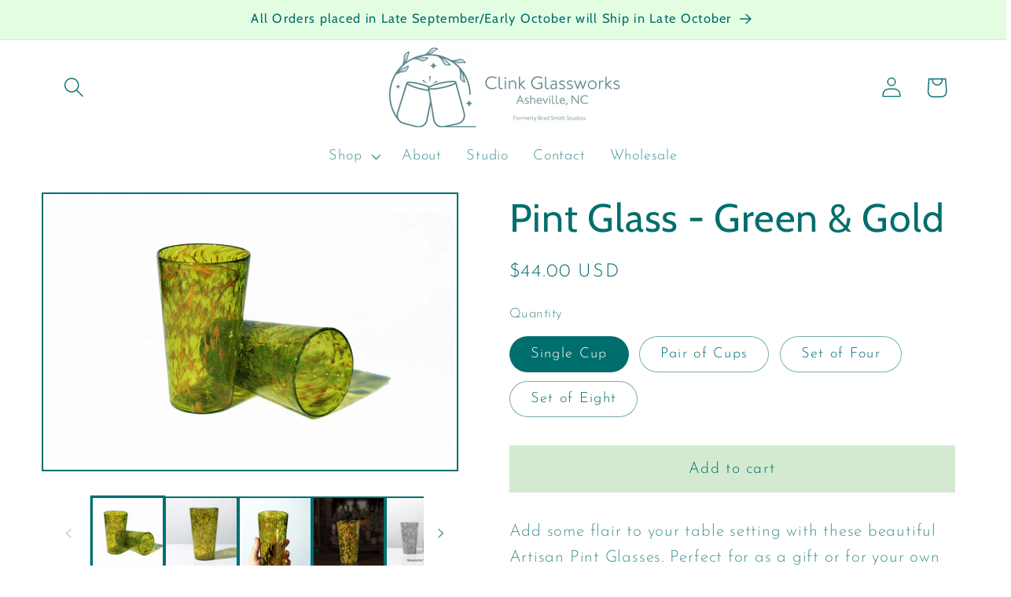

--- FILE ---
content_type: text/html; charset=utf-8
request_url: https://clinkglassworks.com/products/hand-blown-pint-glass-green-gold
body_size: 50414
content:


    
    
    
    

    
    
    
    
    
    
    
    

    

        
            
            
            
        

        
        
            
            
            
        

        
        
            
            
            
                
            
        

        
        
            
            
            
        

        
        
            
            
            
        

    
<!doctype html>
<html class="no-js" lang="en">
  <head>
    <meta charset="utf-8">
    <meta http-equiv="X-UA-Compatible" content="IE=edge">
    <meta name="viewport" content="width=device-width,initial-scale=1">
    <meta name="theme-color" content="">
    <link rel="canonical" href="https://clinkglassworks.com/products/hand-blown-pint-glass-green-gold"><link rel="icon" type="image/png" href="//clinkglassworks.com/cdn/shop/files/Famicon.jpg?crop=center&height=32&v=1705953251&width=32"><link rel="preconnect" href="https://fonts.shopifycdn.com" crossorigin><title>
      Pint Glass - Green &amp; Gold
 &ndash; Clink Glassworks</title>

    
      <meta name="description" content="Hand Blown Drinking Glass, Hand Made Drinkware">
    

    

<meta property="og:site_name" content="Clink Glassworks">
<meta property="og:url" content="https://clinkglassworks.com/products/hand-blown-pint-glass-green-gold">
<meta property="og:title" content="Pint Glass - Green &amp; Gold">
<meta property="og:type" content="product">
<meta property="og:description" content="Hand Blown Drinking Glass, Hand Made Drinkware"><meta property="og:image" content="http://clinkglassworks.com/cdn/shop/products/PairResize_f02a91fd-c473-430f-a33e-f23813f54767.jpg?v=1743712673">
  <meta property="og:image:secure_url" content="https://clinkglassworks.com/cdn/shop/products/PairResize_f02a91fd-c473-430f-a33e-f23813f54767.jpg?v=1743712673">
  <meta property="og:image:width" content="2000">
  <meta property="og:image:height" content="1333"><meta property="og:price:amount" content="44.00">
  <meta property="og:price:currency" content="USD"><meta name="twitter:card" content="summary_large_image">
<meta name="twitter:title" content="Pint Glass - Green &amp; Gold">
<meta name="twitter:description" content="Hand Blown Drinking Glass, Hand Made Drinkware">


    <script src="//clinkglassworks.com/cdn/shop/t/6/assets/constants.js?v=58251544750838685771706984284" defer="defer"></script>
    <script src="//clinkglassworks.com/cdn/shop/t/6/assets/pubsub.js?v=158357773527763999511706984287" defer="defer"></script>
    <script src="//clinkglassworks.com/cdn/shop/t/6/assets/global.js?v=106116626045777747121706984285" defer="defer"></script><script src="//clinkglassworks.com/cdn/shop/t/6/assets/animations.js?v=88693664871331136111706984285" defer="defer"></script><script>window.performance && window.performance.mark && window.performance.mark('shopify.content_for_header.start');</script><meta id="shopify-digital-wallet" name="shopify-digital-wallet" content="/25928761434/digital_wallets/dialog">
<meta name="shopify-checkout-api-token" content="43b63be3ca22a5bf9edafe5a3575ec69">
<link rel="alternate" type="application/json+oembed" href="https://clinkglassworks.com/products/hand-blown-pint-glass-green-gold.oembed">
<script async="async" src="/checkouts/internal/preloads.js?locale=en-US"></script>
<link rel="preconnect" href="https://shop.app" crossorigin="anonymous">
<script async="async" src="https://shop.app/checkouts/internal/preloads.js?locale=en-US&shop_id=25928761434" crossorigin="anonymous"></script>
<script id="apple-pay-shop-capabilities" type="application/json">{"shopId":25928761434,"countryCode":"US","currencyCode":"USD","merchantCapabilities":["supports3DS"],"merchantId":"gid:\/\/shopify\/Shop\/25928761434","merchantName":"Clink Glassworks","requiredBillingContactFields":["postalAddress","email"],"requiredShippingContactFields":["postalAddress","email"],"shippingType":"shipping","supportedNetworks":["visa","masterCard","amex","discover","elo","jcb"],"total":{"type":"pending","label":"Clink Glassworks","amount":"1.00"},"shopifyPaymentsEnabled":true,"supportsSubscriptions":true}</script>
<script id="shopify-features" type="application/json">{"accessToken":"43b63be3ca22a5bf9edafe5a3575ec69","betas":["rich-media-storefront-analytics"],"domain":"clinkglassworks.com","predictiveSearch":true,"shopId":25928761434,"locale":"en"}</script>
<script>var Shopify = Shopify || {};
Shopify.shop = "brad-smith-studio.myshopify.com";
Shopify.locale = "en";
Shopify.currency = {"active":"USD","rate":"1.0"};
Shopify.country = "US";
Shopify.theme = {"name":"Updated copy of Updated copy of Taste","id":126669029466,"schema_name":"Taste","schema_version":"13.0.0","theme_store_id":1434,"role":"main"};
Shopify.theme.handle = "null";
Shopify.theme.style = {"id":null,"handle":null};
Shopify.cdnHost = "clinkglassworks.com/cdn";
Shopify.routes = Shopify.routes || {};
Shopify.routes.root = "/";</script>
<script type="module">!function(o){(o.Shopify=o.Shopify||{}).modules=!0}(window);</script>
<script>!function(o){function n(){var o=[];function n(){o.push(Array.prototype.slice.apply(arguments))}return n.q=o,n}var t=o.Shopify=o.Shopify||{};t.loadFeatures=n(),t.autoloadFeatures=n()}(window);</script>
<script>
  window.ShopifyPay = window.ShopifyPay || {};
  window.ShopifyPay.apiHost = "shop.app\/pay";
  window.ShopifyPay.redirectState = null;
</script>
<script id="shop-js-analytics" type="application/json">{"pageType":"product"}</script>
<script defer="defer" async type="module" src="//clinkglassworks.com/cdn/shopifycloud/shop-js/modules/v2/client.init-shop-cart-sync_C5BV16lS.en.esm.js"></script>
<script defer="defer" async type="module" src="//clinkglassworks.com/cdn/shopifycloud/shop-js/modules/v2/chunk.common_CygWptCX.esm.js"></script>
<script type="module">
  await import("//clinkglassworks.com/cdn/shopifycloud/shop-js/modules/v2/client.init-shop-cart-sync_C5BV16lS.en.esm.js");
await import("//clinkglassworks.com/cdn/shopifycloud/shop-js/modules/v2/chunk.common_CygWptCX.esm.js");

  window.Shopify.SignInWithShop?.initShopCartSync?.({"fedCMEnabled":true,"windoidEnabled":true});

</script>
<script defer="defer" async type="module" src="//clinkglassworks.com/cdn/shopifycloud/shop-js/modules/v2/client.payment-terms_CZxnsJam.en.esm.js"></script>
<script defer="defer" async type="module" src="//clinkglassworks.com/cdn/shopifycloud/shop-js/modules/v2/chunk.common_CygWptCX.esm.js"></script>
<script defer="defer" async type="module" src="//clinkglassworks.com/cdn/shopifycloud/shop-js/modules/v2/chunk.modal_D71HUcav.esm.js"></script>
<script type="module">
  await import("//clinkglassworks.com/cdn/shopifycloud/shop-js/modules/v2/client.payment-terms_CZxnsJam.en.esm.js");
await import("//clinkglassworks.com/cdn/shopifycloud/shop-js/modules/v2/chunk.common_CygWptCX.esm.js");
await import("//clinkglassworks.com/cdn/shopifycloud/shop-js/modules/v2/chunk.modal_D71HUcav.esm.js");

  
</script>
<script>
  window.Shopify = window.Shopify || {};
  if (!window.Shopify.featureAssets) window.Shopify.featureAssets = {};
  window.Shopify.featureAssets['shop-js'] = {"shop-cart-sync":["modules/v2/client.shop-cart-sync_ZFArdW7E.en.esm.js","modules/v2/chunk.common_CygWptCX.esm.js"],"init-fed-cm":["modules/v2/client.init-fed-cm_CmiC4vf6.en.esm.js","modules/v2/chunk.common_CygWptCX.esm.js"],"shop-button":["modules/v2/client.shop-button_tlx5R9nI.en.esm.js","modules/v2/chunk.common_CygWptCX.esm.js"],"shop-cash-offers":["modules/v2/client.shop-cash-offers_DOA2yAJr.en.esm.js","modules/v2/chunk.common_CygWptCX.esm.js","modules/v2/chunk.modal_D71HUcav.esm.js"],"init-windoid":["modules/v2/client.init-windoid_sURxWdc1.en.esm.js","modules/v2/chunk.common_CygWptCX.esm.js"],"shop-toast-manager":["modules/v2/client.shop-toast-manager_ClPi3nE9.en.esm.js","modules/v2/chunk.common_CygWptCX.esm.js"],"init-shop-email-lookup-coordinator":["modules/v2/client.init-shop-email-lookup-coordinator_B8hsDcYM.en.esm.js","modules/v2/chunk.common_CygWptCX.esm.js"],"init-shop-cart-sync":["modules/v2/client.init-shop-cart-sync_C5BV16lS.en.esm.js","modules/v2/chunk.common_CygWptCX.esm.js"],"avatar":["modules/v2/client.avatar_BTnouDA3.en.esm.js"],"pay-button":["modules/v2/client.pay-button_FdsNuTd3.en.esm.js","modules/v2/chunk.common_CygWptCX.esm.js"],"init-customer-accounts":["modules/v2/client.init-customer-accounts_DxDtT_ad.en.esm.js","modules/v2/client.shop-login-button_C5VAVYt1.en.esm.js","modules/v2/chunk.common_CygWptCX.esm.js","modules/v2/chunk.modal_D71HUcav.esm.js"],"init-shop-for-new-customer-accounts":["modules/v2/client.init-shop-for-new-customer-accounts_ChsxoAhi.en.esm.js","modules/v2/client.shop-login-button_C5VAVYt1.en.esm.js","modules/v2/chunk.common_CygWptCX.esm.js","modules/v2/chunk.modal_D71HUcav.esm.js"],"shop-login-button":["modules/v2/client.shop-login-button_C5VAVYt1.en.esm.js","modules/v2/chunk.common_CygWptCX.esm.js","modules/v2/chunk.modal_D71HUcav.esm.js"],"init-customer-accounts-sign-up":["modules/v2/client.init-customer-accounts-sign-up_CPSyQ0Tj.en.esm.js","modules/v2/client.shop-login-button_C5VAVYt1.en.esm.js","modules/v2/chunk.common_CygWptCX.esm.js","modules/v2/chunk.modal_D71HUcav.esm.js"],"shop-follow-button":["modules/v2/client.shop-follow-button_Cva4Ekp9.en.esm.js","modules/v2/chunk.common_CygWptCX.esm.js","modules/v2/chunk.modal_D71HUcav.esm.js"],"checkout-modal":["modules/v2/client.checkout-modal_BPM8l0SH.en.esm.js","modules/v2/chunk.common_CygWptCX.esm.js","modules/v2/chunk.modal_D71HUcav.esm.js"],"lead-capture":["modules/v2/client.lead-capture_Bi8yE_yS.en.esm.js","modules/v2/chunk.common_CygWptCX.esm.js","modules/v2/chunk.modal_D71HUcav.esm.js"],"shop-login":["modules/v2/client.shop-login_D6lNrXab.en.esm.js","modules/v2/chunk.common_CygWptCX.esm.js","modules/v2/chunk.modal_D71HUcav.esm.js"],"payment-terms":["modules/v2/client.payment-terms_CZxnsJam.en.esm.js","modules/v2/chunk.common_CygWptCX.esm.js","modules/v2/chunk.modal_D71HUcav.esm.js"]};
</script>
<script>(function() {
  var isLoaded = false;
  function asyncLoad() {
    if (isLoaded) return;
    isLoaded = true;
    var urls = ["https:\/\/cdn.shopify.com\/s\/files\/1\/0411\/8639\/4277\/t\/11\/assets\/zbqolyohuyfsvyft500.js?shop=brad-smith-studio.myshopify.com"];
    for (var i = 0; i < urls.length; i++) {
      var s = document.createElement('script');
      s.type = 'text/javascript';
      s.async = true;
      s.src = urls[i];
      var x = document.getElementsByTagName('script')[0];
      x.parentNode.insertBefore(s, x);
    }
  };
  if(window.attachEvent) {
    window.attachEvent('onload', asyncLoad);
  } else {
    window.addEventListener('load', asyncLoad, false);
  }
})();</script>
<script id="__st">var __st={"a":25928761434,"offset":-18000,"reqid":"fcdbbc75-0bed-4123-9d28-1898f04c836b-1768745817","pageurl":"clinkglassworks.com\/products\/hand-blown-pint-glass-green-gold","u":"906afac4db67","p":"product","rtyp":"product","rid":4632900960346};</script>
<script>window.ShopifyPaypalV4VisibilityTracking = true;</script>
<script id="captcha-bootstrap">!function(){'use strict';const t='contact',e='account',n='new_comment',o=[[t,t],['blogs',n],['comments',n],[t,'customer']],c=[[e,'customer_login'],[e,'guest_login'],[e,'recover_customer_password'],[e,'create_customer']],r=t=>t.map((([t,e])=>`form[action*='/${t}']:not([data-nocaptcha='true']) input[name='form_type'][value='${e}']`)).join(','),a=t=>()=>t?[...document.querySelectorAll(t)].map((t=>t.form)):[];function s(){const t=[...o],e=r(t);return a(e)}const i='password',u='form_key',d=['recaptcha-v3-token','g-recaptcha-response','h-captcha-response',i],f=()=>{try{return window.sessionStorage}catch{return}},m='__shopify_v',_=t=>t.elements[u];function p(t,e,n=!1){try{const o=window.sessionStorage,c=JSON.parse(o.getItem(e)),{data:r}=function(t){const{data:e,action:n}=t;return t[m]||n?{data:e,action:n}:{data:t,action:n}}(c);for(const[e,n]of Object.entries(r))t.elements[e]&&(t.elements[e].value=n);n&&o.removeItem(e)}catch(o){console.error('form repopulation failed',{error:o})}}const l='form_type',E='cptcha';function T(t){t.dataset[E]=!0}const w=window,h=w.document,L='Shopify',v='ce_forms',y='captcha';let A=!1;((t,e)=>{const n=(g='f06e6c50-85a8-45c8-87d0-21a2b65856fe',I='https://cdn.shopify.com/shopifycloud/storefront-forms-hcaptcha/ce_storefront_forms_captcha_hcaptcha.v1.5.2.iife.js',D={infoText:'Protected by hCaptcha',privacyText:'Privacy',termsText:'Terms'},(t,e,n)=>{const o=w[L][v],c=o.bindForm;if(c)return c(t,g,e,D).then(n);var r;o.q.push([[t,g,e,D],n]),r=I,A||(h.body.append(Object.assign(h.createElement('script'),{id:'captcha-provider',async:!0,src:r})),A=!0)});var g,I,D;w[L]=w[L]||{},w[L][v]=w[L][v]||{},w[L][v].q=[],w[L][y]=w[L][y]||{},w[L][y].protect=function(t,e){n(t,void 0,e),T(t)},Object.freeze(w[L][y]),function(t,e,n,w,h,L){const[v,y,A,g]=function(t,e,n){const i=e?o:[],u=t?c:[],d=[...i,...u],f=r(d),m=r(i),_=r(d.filter((([t,e])=>n.includes(e))));return[a(f),a(m),a(_),s()]}(w,h,L),I=t=>{const e=t.target;return e instanceof HTMLFormElement?e:e&&e.form},D=t=>v().includes(t);t.addEventListener('submit',(t=>{const e=I(t);if(!e)return;const n=D(e)&&!e.dataset.hcaptchaBound&&!e.dataset.recaptchaBound,o=_(e),c=g().includes(e)&&(!o||!o.value);(n||c)&&t.preventDefault(),c&&!n&&(function(t){try{if(!f())return;!function(t){const e=f();if(!e)return;const n=_(t);if(!n)return;const o=n.value;o&&e.removeItem(o)}(t);const e=Array.from(Array(32),(()=>Math.random().toString(36)[2])).join('');!function(t,e){_(t)||t.append(Object.assign(document.createElement('input'),{type:'hidden',name:u})),t.elements[u].value=e}(t,e),function(t,e){const n=f();if(!n)return;const o=[...t.querySelectorAll(`input[type='${i}']`)].map((({name:t})=>t)),c=[...d,...o],r={};for(const[a,s]of new FormData(t).entries())c.includes(a)||(r[a]=s);n.setItem(e,JSON.stringify({[m]:1,action:t.action,data:r}))}(t,e)}catch(e){console.error('failed to persist form',e)}}(e),e.submit())}));const S=(t,e)=>{t&&!t.dataset[E]&&(n(t,e.some((e=>e===t))),T(t))};for(const o of['focusin','change'])t.addEventListener(o,(t=>{const e=I(t);D(e)&&S(e,y())}));const B=e.get('form_key'),M=e.get(l),P=B&&M;t.addEventListener('DOMContentLoaded',(()=>{const t=y();if(P)for(const e of t)e.elements[l].value===M&&p(e,B);[...new Set([...A(),...v().filter((t=>'true'===t.dataset.shopifyCaptcha))])].forEach((e=>S(e,t)))}))}(h,new URLSearchParams(w.location.search),n,t,e,['guest_login'])})(!0,!0)}();</script>
<script integrity="sha256-4kQ18oKyAcykRKYeNunJcIwy7WH5gtpwJnB7kiuLZ1E=" data-source-attribution="shopify.loadfeatures" defer="defer" src="//clinkglassworks.com/cdn/shopifycloud/storefront/assets/storefront/load_feature-a0a9edcb.js" crossorigin="anonymous"></script>
<script crossorigin="anonymous" defer="defer" src="//clinkglassworks.com/cdn/shopifycloud/storefront/assets/shopify_pay/storefront-65b4c6d7.js?v=20250812"></script>
<script data-source-attribution="shopify.dynamic_checkout.dynamic.init">var Shopify=Shopify||{};Shopify.PaymentButton=Shopify.PaymentButton||{isStorefrontPortableWallets:!0,init:function(){window.Shopify.PaymentButton.init=function(){};var t=document.createElement("script");t.src="https://clinkglassworks.com/cdn/shopifycloud/portable-wallets/latest/portable-wallets.en.js",t.type="module",document.head.appendChild(t)}};
</script>
<script data-source-attribution="shopify.dynamic_checkout.buyer_consent">
  function portableWalletsHideBuyerConsent(e){var t=document.getElementById("shopify-buyer-consent"),n=document.getElementById("shopify-subscription-policy-button");t&&n&&(t.classList.add("hidden"),t.setAttribute("aria-hidden","true"),n.removeEventListener("click",e))}function portableWalletsShowBuyerConsent(e){var t=document.getElementById("shopify-buyer-consent"),n=document.getElementById("shopify-subscription-policy-button");t&&n&&(t.classList.remove("hidden"),t.removeAttribute("aria-hidden"),n.addEventListener("click",e))}window.Shopify?.PaymentButton&&(window.Shopify.PaymentButton.hideBuyerConsent=portableWalletsHideBuyerConsent,window.Shopify.PaymentButton.showBuyerConsent=portableWalletsShowBuyerConsent);
</script>
<script data-source-attribution="shopify.dynamic_checkout.cart.bootstrap">document.addEventListener("DOMContentLoaded",(function(){function t(){return document.querySelector("shopify-accelerated-checkout-cart, shopify-accelerated-checkout")}if(t())Shopify.PaymentButton.init();else{new MutationObserver((function(e,n){t()&&(Shopify.PaymentButton.init(),n.disconnect())})).observe(document.body,{childList:!0,subtree:!0})}}));
</script>
<link id="shopify-accelerated-checkout-styles" rel="stylesheet" media="screen" href="https://clinkglassworks.com/cdn/shopifycloud/portable-wallets/latest/accelerated-checkout-backwards-compat.css" crossorigin="anonymous">
<style id="shopify-accelerated-checkout-cart">
        #shopify-buyer-consent {
  margin-top: 1em;
  display: inline-block;
  width: 100%;
}

#shopify-buyer-consent.hidden {
  display: none;
}

#shopify-subscription-policy-button {
  background: none;
  border: none;
  padding: 0;
  text-decoration: underline;
  font-size: inherit;
  cursor: pointer;
}

#shopify-subscription-policy-button::before {
  box-shadow: none;
}

      </style>
<script id="sections-script" data-sections="header" defer="defer" src="//clinkglassworks.com/cdn/shop/t/6/compiled_assets/scripts.js?v=596"></script>
<script>window.performance && window.performance.mark && window.performance.mark('shopify.content_for_header.end');</script>


    <style data-shopify>
      @font-face {
  font-family: "Josefin Sans";
  font-weight: 300;
  font-style: normal;
  font-display: swap;
  src: url("//clinkglassworks.com/cdn/fonts/josefin_sans/josefinsans_n3.374d5f789b55dc43ab676daa4d4b2e3218eb6d25.woff2") format("woff2"),
       url("//clinkglassworks.com/cdn/fonts/josefin_sans/josefinsans_n3.96e999b56a2455ae25366c2fa92b6bd8280af01a.woff") format("woff");
}

      @font-face {
  font-family: "Josefin Sans";
  font-weight: 700;
  font-style: normal;
  font-display: swap;
  src: url("//clinkglassworks.com/cdn/fonts/josefin_sans/josefinsans_n7.4edc746dce14b53e39df223fba72d5f37c3d525d.woff2") format("woff2"),
       url("//clinkglassworks.com/cdn/fonts/josefin_sans/josefinsans_n7.051568b12ab464ee8f0241094cdd7a1c80fbd08d.woff") format("woff");
}

      @font-face {
  font-family: "Josefin Sans";
  font-weight: 300;
  font-style: italic;
  font-display: swap;
  src: url("//clinkglassworks.com/cdn/fonts/josefin_sans/josefinsans_i3.fa135db3a1aedba72fa0faddcfc63015a658db80.woff2") format("woff2"),
       url("//clinkglassworks.com/cdn/fonts/josefin_sans/josefinsans_i3.7b6eb36e9626277bd8a95b07388a9e1123f85281.woff") format("woff");
}

      @font-face {
  font-family: "Josefin Sans";
  font-weight: 700;
  font-style: italic;
  font-display: swap;
  src: url("//clinkglassworks.com/cdn/fonts/josefin_sans/josefinsans_i7.733dd5c50cdd7b706d9ec731b4016d1edd55db5e.woff2") format("woff2"),
       url("//clinkglassworks.com/cdn/fonts/josefin_sans/josefinsans_i7.094ef86ca8f6eafea52b87b4f09feefb278e539d.woff") format("woff");
}

      @font-face {
  font-family: Cabin;
  font-weight: 400;
  font-style: normal;
  font-display: swap;
  src: url("//clinkglassworks.com/cdn/fonts/cabin/cabin_n4.cefc6494a78f87584a6f312fea532919154f66fe.woff2") format("woff2"),
       url("//clinkglassworks.com/cdn/fonts/cabin/cabin_n4.8c16611b00f59d27f4b27ce4328dfe514ce77517.woff") format("woff");
}


      
        :root,
        .color-background-1 {
          --color-background: 255,255,255;
        
          --gradient-background: #ffffff;
        

        

        --color-foreground: 1,110,110;
        --color-background-contrast: 191,191,191;
        --color-shadow: 2,9,18;
        --color-button: 211,234,209;
        --color-button-text: 1,110,110;
        --color-secondary-button: 255,255,255;
        --color-secondary-button-text: 0,0,0;
        --color-link: 0,0,0;
        --color-badge-foreground: 1,110,110;
        --color-badge-background: 255,255,255;
        --color-badge-border: 1,110,110;
        --payment-terms-background-color: rgb(255 255 255);
      }
      
        
        .color-background-2 {
          --color-background: 228,246,255;
        
          --gradient-background: #e4f6ff;
        

        

        --color-foreground: 2,9,18;
        --color-background-contrast: 100,203,255;
        --color-shadow: 2,9,18;
        --color-button: 2,9,18;
        --color-button-text: 228,246,255;
        --color-secondary-button: 228,246,255;
        --color-secondary-button-text: 2,9,18;
        --color-link: 2,9,18;
        --color-badge-foreground: 2,9,18;
        --color-badge-background: 228,246,255;
        --color-badge-border: 2,9,18;
        --payment-terms-background-color: rgb(228 246 255);
      }
      
        
        .color-inverse {
          --color-background: 2,9,18;
        
          --gradient-background: #020912;
        

        

        --color-foreground: 252,252,252;
        --color-background-contrast: 43,126,232;
        --color-shadow: 2,9,18;
        --color-button: 252,252,252;
        --color-button-text: 2,9,18;
        --color-secondary-button: 2,9,18;
        --color-secondary-button-text: 252,252,252;
        --color-link: 252,252,252;
        --color-badge-foreground: 252,252,252;
        --color-badge-background: 2,9,18;
        --color-badge-border: 252,252,252;
        --payment-terms-background-color: rgb(2 9 18);
      }
      
        
        .color-accent-1 {
          --color-background: 2,9,18;
        
          --gradient-background: linear-gradient(57deg, rgba(249, 119, 255, 1) 8%, rgba(255, 126, 239, 1) 19.065%, rgba(54, 212, 255, 1) 47%, rgba(255, 132, 220, 1) 66.187%, rgba(43, 252, 135, 1) 83%, rgba(255, 138, 202, 1) 96.043%);
        

        

        --color-foreground: 252,252,252;
        --color-background-contrast: 43,126,232;
        --color-shadow: 2,9,18;
        --color-button: 252,252,252;
        --color-button-text: 2,9,18;
        --color-secondary-button: 2,9,18;
        --color-secondary-button-text: 252,252,252;
        --color-link: 252,252,252;
        --color-badge-foreground: 252,252,252;
        --color-badge-background: 2,9,18;
        --color-badge-border: 252,252,252;
        --payment-terms-background-color: rgb(2 9 18);
      }
      
        
        .color-accent-2 {
          --color-background: 181,206,86;
        
          --gradient-background: #b5ce56;
        

        

        --color-foreground: 252,252,252;
        --color-background-contrast: 109,128,37;
        --color-shadow: 2,9,18;
        --color-button: 252,252,252;
        --color-button-text: 181,206,86;
        --color-secondary-button: 181,206,86;
        --color-secondary-button-text: 252,252,252;
        --color-link: 252,252,252;
        --color-badge-foreground: 252,252,252;
        --color-badge-background: 181,206,86;
        --color-badge-border: 252,252,252;
        --payment-terms-background-color: rgb(181 206 86);
      }
      
        
        .color-scheme-d7562d66-4f76-4f38-b830-2c1914e86a84 {
          --color-background: 226,253,226;
        
          --gradient-background: #e2fde2;
        

        

        --color-foreground: 1,110,110;
        --color-background-contrast: 107,245,107;
        --color-shadow: 2,9,18;
        --color-button: 2,9,18;
        --color-button-text: 252,252,252;
        --color-secondary-button: 226,253,226;
        --color-secondary-button-text: 2,9,18;
        --color-link: 2,9,18;
        --color-badge-foreground: 1,110,110;
        --color-badge-background: 226,253,226;
        --color-badge-border: 1,110,110;
        --payment-terms-background-color: rgb(226 253 226);
      }
      

      body, .color-background-1, .color-background-2, .color-inverse, .color-accent-1, .color-accent-2, .color-scheme-d7562d66-4f76-4f38-b830-2c1914e86a84 {
        color: rgba(var(--color-foreground), 0.75);
        background-color: rgb(var(--color-background));
      }

      :root {
        --font-body-family: "Josefin Sans", sans-serif;
        --font-body-style: normal;
        --font-body-weight: 300;
        --font-body-weight-bold: 600;

        --font-heading-family: Cabin, sans-serif;
        --font-heading-style: normal;
        --font-heading-weight: 400;

        --font-body-scale: 1.3;
        --font-heading-scale: 0.9615384615384616;

        --media-padding: px;
        --media-border-opacity: 1.0;
        --media-border-width: 2px;
        --media-radius: 0px;
        --media-shadow-opacity: 0.0;
        --media-shadow-horizontal-offset: 0px;
        --media-shadow-vertical-offset: -4px;
        --media-shadow-blur-radius: 0px;
        --media-shadow-visible: 0;

        --page-width: 120rem;
        --page-width-margin: 0rem;

        --product-card-image-padding: 0.0rem;
        --product-card-corner-radius: 0.0rem;
        --product-card-text-alignment: center;
        --product-card-border-width: 0.0rem;
        --product-card-border-opacity: 0.0;
        --product-card-shadow-opacity: 0.1;
        --product-card-shadow-visible: 1;
        --product-card-shadow-horizontal-offset: 0.0rem;
        --product-card-shadow-vertical-offset: 0.0rem;
        --product-card-shadow-blur-radius: 0.0rem;

        --collection-card-image-padding: 0.0rem;
        --collection-card-corner-radius: 0.0rem;
        --collection-card-text-alignment: left;
        --collection-card-border-width: 0.0rem;
        --collection-card-border-opacity: 0.0;
        --collection-card-shadow-opacity: 0.1;
        --collection-card-shadow-visible: 1;
        --collection-card-shadow-horizontal-offset: 0.0rem;
        --collection-card-shadow-vertical-offset: 0.0rem;
        --collection-card-shadow-blur-radius: 0.0rem;

        --blog-card-image-padding: 0.0rem;
        --blog-card-corner-radius: 0.0rem;
        --blog-card-text-alignment: left;
        --blog-card-border-width: 0.0rem;
        --blog-card-border-opacity: 0.0;
        --blog-card-shadow-opacity: 0.1;
        --blog-card-shadow-visible: 1;
        --blog-card-shadow-horizontal-offset: 0.0rem;
        --blog-card-shadow-vertical-offset: 0.0rem;
        --blog-card-shadow-blur-radius: 0.0rem;

        --badge-corner-radius: 4.0rem;

        --popup-border-width: 2px;
        --popup-border-opacity: 1.0;
        --popup-corner-radius: 0px;
        --popup-shadow-opacity: 0.0;
        --popup-shadow-horizontal-offset: 0px;
        --popup-shadow-vertical-offset: 0px;
        --popup-shadow-blur-radius: 0px;

        --drawer-border-width: 2px;
        --drawer-border-opacity: 1.0;
        --drawer-shadow-opacity: 0.0;
        --drawer-shadow-horizontal-offset: 0px;
        --drawer-shadow-vertical-offset: 0px;
        --drawer-shadow-blur-radius: 0px;

        --spacing-sections-desktop: 20px;
        --spacing-sections-mobile: 20px;

        --grid-desktop-vertical-spacing: 24px;
        --grid-desktop-horizontal-spacing: 24px;
        --grid-mobile-vertical-spacing: 12px;
        --grid-mobile-horizontal-spacing: 12px;

        --text-boxes-border-opacity: 1.0;
        --text-boxes-border-width: 2px;
        --text-boxes-radius: 0px;
        --text-boxes-shadow-opacity: 0.0;
        --text-boxes-shadow-visible: 0;
        --text-boxes-shadow-horizontal-offset: 0px;
        --text-boxes-shadow-vertical-offset: 0px;
        --text-boxes-shadow-blur-radius: 0px;

        --buttons-radius: 0px;
        --buttons-radius-outset: 0px;
        --buttons-border-width: 1px;
        --buttons-border-opacity: 1.0;
        --buttons-shadow-opacity: 0.0;
        --buttons-shadow-visible: 0;
        --buttons-shadow-horizontal-offset: 0px;
        --buttons-shadow-vertical-offset: 0px;
        --buttons-shadow-blur-radius: 0px;
        --buttons-border-offset: 0px;

        --inputs-radius: 0px;
        --inputs-border-width: 1px;
        --inputs-border-opacity: 0.55;
        --inputs-shadow-opacity: 0.0;
        --inputs-shadow-horizontal-offset: 0px;
        --inputs-margin-offset: 0px;
        --inputs-shadow-vertical-offset: 0px;
        --inputs-shadow-blur-radius: 0px;
        --inputs-radius-outset: 0px;

        --variant-pills-radius: 40px;
        --variant-pills-border-width: 1px;
        --variant-pills-border-opacity: 0.55;
        --variant-pills-shadow-opacity: 0.0;
        --variant-pills-shadow-horizontal-offset: 0px;
        --variant-pills-shadow-vertical-offset: 0px;
        --variant-pills-shadow-blur-radius: 0px;
      }

      *,
      *::before,
      *::after {
        box-sizing: inherit;
      }

      html {
        box-sizing: border-box;
        font-size: calc(var(--font-body-scale) * 62.5%);
        height: 100%;
      }

      body {
        display: grid;
        grid-template-rows: auto auto 1fr auto;
        grid-template-columns: 100%;
        min-height: 100%;
        margin: 0;
        font-size: 1.5rem;
        letter-spacing: 0.06rem;
        line-height: calc(1 + 0.8 / var(--font-body-scale));
        font-family: var(--font-body-family);
        font-style: var(--font-body-style);
        font-weight: var(--font-body-weight);
      }

      @media screen and (min-width: 750px) {
        body {
          font-size: 1.6rem;
        }
      }
    </style>

    <link href="//clinkglassworks.com/cdn/shop/t/6/assets/base.css?v=25513028573540360251706984287" rel="stylesheet" type="text/css" media="all" />
<link rel="preload" as="font" href="//clinkglassworks.com/cdn/fonts/josefin_sans/josefinsans_n3.374d5f789b55dc43ab676daa4d4b2e3218eb6d25.woff2" type="font/woff2" crossorigin><link rel="preload" as="font" href="//clinkglassworks.com/cdn/fonts/cabin/cabin_n4.cefc6494a78f87584a6f312fea532919154f66fe.woff2" type="font/woff2" crossorigin><link href="//clinkglassworks.com/cdn/shop/t/6/assets/component-localization-form.css?v=155603600527820746741706984285" rel="stylesheet" type="text/css" media="all" />
      <script src="//clinkglassworks.com/cdn/shop/t/6/assets/localization-form.js?v=169565320306168926741706984284" defer="defer"></script><link
        rel="stylesheet"
        href="//clinkglassworks.com/cdn/shop/t/6/assets/component-predictive-search.css?v=118923337488134913561706984285"
        media="print"
        onload="this.media='all'"
      ><script>
      document.documentElement.className = document.documentElement.className.replace('no-js', 'js');
      if (Shopify.designMode) {
        document.documentElement.classList.add('shopify-design-mode');
      }
    </script>
  <!-- BEGIN app block: shopify://apps/ymq-b2b-login-lock-hide-price/blocks/app-embed/4745f714-4e42-415f-ba5c-ddc47c7e555d --> 


<!-- BEGIN app snippet: js --><script>
    !function(){void 0===window.YmqModal&&(window.YmqModal=(()=>{"use strict";const t=["a[href]","area[href]",'input:not([disabled]):not([type="hidden"]):not([aria-hidden])',"select:not([disabled]):not([aria-hidden])","textarea:not([disabled]):not([aria-hidden])","button:not([disabled]):not([aria-hidden])","iframe","object","embed","[contenteditable]",'[tabindex]:not([tabindex^="-"])'];class e{constructor({targetModal:t,triggers:e=[],onShow:c=()=>{},onClose:i=()=>{},openTrigger:r="data-ymqmodal-trigger",closeTrigger:o="data-ymqmodal-close",openClass:d="ymq-modal-open",disableScroll:l=!0,disableFocus:p=!1,awaitCloseAnimation:n=!1,awaitOpenAnimation:u=!1,debugMode:a=!1}){this.modal=document.getElementById(t),this.config={debugMode:a,disableScroll:l,openTrigger:r,closeTrigger:o,openClass:d,onShow:c,onClose:i,awaitCloseAnimation:n,awaitOpenAnimation:u,disableFocus:p},e.length>0&&this.registerTriggers(...e),this.onClick=this.onClick.bind(this),this.onKeydown=this.onKeydown.bind(this)}registerTriggers(...t){t.filter(Boolean).forEach((t=>{t.addEventListener("click",(t=>this.showModal(t)))}))}showModal(t=null){if(this.activeElement=document.activeElement,this.modal.setAttribute("aria-hidden","false"),this.modal.classList.add(this.config.openClass),this.scrollBehaviour("disable"),this.addEventListeners(),this.config.awaitOpenAnimation){const t=()=>{this.modal.removeEventListener("animationend",t,!1),this.setFocusToFirstNode()};this.modal.addEventListener("animationend",t,!1)}else this.setFocusToFirstNode();this.config.onShow(this.modal,this.activeElement,t)}closeModal(t=null){const e=this.modal;if(this.modal.setAttribute("aria-hidden","true"),this.removeEventListeners(),this.scrollBehaviour("enable"),this.activeElement&&this.activeElement.focus&&this.activeElement.focus(),this.config.onClose(this.modal,this.activeElement,t),this.config.awaitCloseAnimation){const t=this.config.openClass;this.modal.addEventListener("animationend",(function c(){e.classList.remove(t),e.removeEventListener("animationend",c,!1)}),!1)}else e.classList.remove(this.config.openClass)}closeModalById(t){this.modal=document.getElementById(t),this.modal&&this.closeModal()}scrollBehaviour(t){if(!this.config.disableScroll)return;const e=document.querySelector("body");switch(t){case"enable":Object.assign(e.style,{overflow:""});break;case"disable":Object.assign(e.style,{overflow:"hidden"})}}addEventListeners(){this.modal.addEventListener("touchstart",this.onClick),this.modal.addEventListener("click",this.onClick),document.addEventListener("keydown",this.onKeydown)}removeEventListeners(){this.modal.removeEventListener("touchstart",this.onClick),this.modal.removeEventListener("click",this.onClick),document.removeEventListener("keydown",this.onKeydown)}onClick(t){(t.target.hasAttribute(this.config.closeTrigger)||t.target.parentNode.hasAttribute(this.config.closeTrigger))&&(t.preventDefault(),t.stopPropagation(),this.closeModal(t))}onKeydown(t){27===t.keyCode&&this.closeModal(t),9===t.keyCode&&this.retainFocus(t)}getFocusableNodes(){const e=this.modal.querySelectorAll(t);return Array(...e)}setFocusToFirstNode(){if(this.config.disableFocus)return;const t=this.getFocusableNodes();if(0===t.length)return;const e=t.filter((t=>!t.hasAttribute(this.config.closeTrigger)));e.length>0&&e[0].focus(),0===e.length&&t[0].focus()}retainFocus(t){let e=this.getFocusableNodes();if(0!==e.length)if(e=e.filter((t=>null!==t.offsetParent)),this.modal.contains(document.activeElement)){const c=e.indexOf(document.activeElement);t.shiftKey&&0===c&&(e[e.length-1].focus(),t.preventDefault()),!t.shiftKey&&e.length>0&&c===e.length-1&&(e[0].focus(),t.preventDefault())}else e[0].focus()}}let c=null;const i=t=>{if(!document.getElementById(t))return console.warn(`YmqModal: ❗Seems like you have missed %c'${t}'`,"background-color: #f8f9fa;color: #50596c;font-weight: bold;","ID somewhere in your code. Refer example below to resolve it."),console.warn("%cExample:","background-color: #f8f9fa;color: #50596c;font-weight: bold;",`<div class="modal" id="${t}"></div>`),!1},r=(t,e)=>{if((t=>{if(t.length<=0)console.warn("YmqModal: ❗Please specify at least one %c'ymqmodal-trigger'","background-color: #f8f9fa;color: #50596c;font-weight: bold;","data attribute."),console.warn("%cExample:","background-color: #f8f9fa;color: #50596c;font-weight: bold;",'<a href="#" data-ymqmodal-trigger="my-modal"></a>')})(t),!e)return!0;for(const t in e)i(t);return!0};return{init:t=>{const i=Object.assign({},{openTrigger:"data-ymqmodal-trigger"},t),o=[...document.querySelectorAll(`[${i.openTrigger}]`)],d=((t,e)=>{const c=[];return t.forEach((t=>{const i=t.attributes[e].value;void 0===c[i]&&(c[i]=[]),c[i].push(t)})),c})(o,i.openTrigger);if(!0!==i.debugMode||!1!==r(o,d))try{for(const t in d){const r=d[t];i.targetModal=t,i.triggers=[...r],c=new e(i)}}catch(t){}},show:(t,r)=>{const o=r||{};o.targetModal=t,!0===o.debugMode&&!1===i(t)||(c&&c.removeEventListeners(),c=new e(o),c.showModal())},close:t=>{t?c.closeModalById(t):c.closeModal()}}})(),"undefined"!=typeof window&&(window.YmqModal=YmqModal)),window.ymqLokIntervalResult=function(t,e,c,i){"function"==typeof t?(i=e,c=t,e=1e3,t=20):"function"==typeof e&&(i=c,c=e,e=1e3),"function"!=typeof c&&(c=function(){return!1});let r=0,o=setInterval((function(){r++,r>t||c(r)?clearInterval(o):"function"==typeof i&&i()}),e)},window.ymqLokUrlParam=function(t,e=""){let c=new RegExp("(^|&)"+t+"=([^&]*)(&|$)"),i=null;if(""!=e)try{i=(e=new URL(e,window.location.href)).search.substr(1).match(c)}catch(t){return console.log(t),null}else i=window.location.search.substr(1).match(c);return null!=i?decodeURI(i[2]):null},window.ymqLokThemeSelectors=[{theme_store_id:1356,theme_name:"Sense",mainContent:"main#MainContent",product:{price:'div[id*="price-template"]',btnAtc:".product-form__buttons button.product-form__submit"},collection:{productSelector:"ul.grid.product-grid li.grid__item",collectionSelect:".collection-list .collection-list__item",price:".card-information .price",btnAtc:".quick-add"},search:{productSelector:"ul.grid.product-grid li.grid__item",price:".card-information .price",btnAtc:""},otherPage:{productSelector:"ul.grid.product-grid li.grid__item,ul.predictive-search__results-list li.predictive-search__list-item",collectionSelect:".collection-list .collection-list__item",price:".card-information .price",btnAtc:".quick-add"},index:{productSelector:"ul.grid.product-grid li.grid__item",collectionSelect:".collection-list .collection-list__item",price:".card-information .price",btnAtc:".quick-add__submit"},headerFooter:"footer,.shopify-section-group-header-group"},{theme_store_id:887,theme_name:"Dawn",mainContent:"main#MainContent",product:{price:'div[id*="price-template"]',btnAtc:".product-form__buttons button.product-form__submit"},collection:{productSelector:"ul.grid.product-grid li.grid__item",collectionSelect:".collection-list .collection-list__item",price:".card-information .price",btnAtc:".quick-add"},search:{productSelector:"ul.grid.product-grid li.grid__item",price:".card-information .price",btnAtc:""},otherPage:{productSelector:"ul.grid.product-grid li.grid__item,ul.predictive-search__results-list li.predictive-search__list-item",collectionSelect:".collection-list .collection-list__item",price:".card-information .price",btnAtc:".quick-add"},index:{productSelector:"ul.grid.product-grid li.grid__item",collectionSelect:".collection-list .collection-list__item",price:".card-information .price",btnAtc:".quick-add__submit"},headerFooter:"footer,.shopify-section-group-header-group"},{theme_store_id:1891,theme_name:"Spotlight",mainContent:"main#MainContent",product:{price:'div[id*="price-template"]',btnAtc:".product-form__buttons button.product-form__submit"},collection:{productSelector:"ul.grid.product-grid li.grid__item",collectionSelect:".collection-list .collection-list__item",price:".card-information .price",btnAtc:".quick-add"},search:{productSelector:"ul.grid.product-grid li.grid__item",price:".card-information .price",btnAtc:""},otherPage:{productSelector:"ul.grid.product-grid li.grid__item,ul.predictive-search__results-list li.predictive-search__list-item",collectionSelect:".collection-list .collection-list__item",price:".card-information .price",btnAtc:".quick-add"},index:{productSelector:"ul.grid.product-grid li.grid__item",collectionSelect:".collection-list .collection-list__item",price:".card-information .price",btnAtc:".quick-add__submit"},headerFooter:"footer,.shopify-section-group-header-group"},{theme_store_id:1841,theme_name:"Origin",mainContent:"main#MainContent",product:{price:'div[id*="price-template"]',btnAtc:".product-form__buttons button.product-form__submit"},collection:{productSelector:"ul.grid.product-grid li.grid__item",collectionSelect:".collection-list .collection-list__item",price:".card-information .price",btnAtc:".quick-add"},search:{productSelector:"ul.grid.product-grid li.grid__item",price:".card-information .price",btnAtc:""},otherPage:{productSelector:"ul.grid.product-grid li.grid__item,ul.predictive-search__results-list li.predictive-search__list-item",collectionSelect:".collection-list .collection-list__item",price:".card-information .price",btnAtc:".quick-add"},index:{productSelector:"ul.grid.product-grid li.grid__item",collectionSelect:".collection-list .collection-list__item",price:".card-information .price",btnAtc:".quick-add__submit"},headerFooter:"footer,.shopify-section-group-header-group"},{theme_store_id:1368,theme_name:"Craft",mainContent:"main#MainContent",product:{price:'div[id*="price-template"]',btnAtc:".product-form__buttons button.product-form__submit"},collection:{productSelector:"ul.grid.product-grid li.grid__item",collectionSelect:".collection-list .collection-list__item",price:".card-information .price",btnAtc:".quick-add"},search:{productSelector:"ul.grid.product-grid li.grid__item",price:".card-information .price",btnAtc:""},otherPage:{productSelector:"ul.grid.product-grid li.grid__item,ul.predictive-search__results-list li.predictive-search__list-item",collectionSelect:".collection-list .collection-list__item",price:".card-information .price",btnAtc:".quick-add"},index:{productSelector:"ul.grid.product-grid li.grid__item",collectionSelect:".collection-list .collection-list__item",price:".card-information .price",btnAtc:".quick-add__submit"},headerFooter:"footer,.shopify-section-group-header-group"},{theme_store_id:1431,theme_name:"Studio",mainContent:"main#MainContent",product:{price:'div[id*="price-template"]',btnAtc:".product-form__buttons button.product-form__submit"},collection:{productSelector:"ul.grid.product-grid li.grid__item",collectionSelect:".collection-list .collection-list__item",price:".card-information .price",btnAtc:".quick-add"},search:{productSelector:"ul.grid.product-grid li.grid__item",price:".card-information .price",btnAtc:""},otherPage:{productSelector:"ul.grid.product-grid li.grid__item,ul.predictive-search__results-list li.predictive-search__list-item",collectionSelect:".collection-list .collection-list__item",price:".card-information .price",btnAtc:".quick-add"},index:{productSelector:"ul.grid.product-grid li.grid__item",collectionSelect:".collection-list .collection-list__item",price:".card-information .price",btnAtc:".quick-add__submit"},headerFooter:"footer,.shopify-section-group-header-group"},{theme_store_id:1434,theme_name:"Taste",mainContent:"main#MainContent",product:{price:'div[id*="price-template"]',btnAtc:".product-form__buttons button.product-form__submit"},collection:{productSelector:"ul.grid.product-grid li.grid__item",collectionSelect:".collection-list .collection-list__item",price:".card-information .price",btnAtc:".quick-add"},search:{productSelector:"ul.grid.product-grid li.grid__item",price:".card-information .price",btnAtc:""},otherPage:{productSelector:"ul.grid.product-grid li.grid__item,ul.predictive-search__results-list li.predictive-search__list-item",collectionSelect:".collection-list .collection-list__item",price:".card-information .price",btnAtc:".quick-add"},index:{productSelector:"ul.grid.product-grid li.grid__item",collectionSelect:".collection-list .collection-list__item",price:".card-information .price",btnAtc:".quick-add__submit"},headerFooter:"footer,.shopify-section-group-header-group"},{theme_store_id:1499,theme_name:"Colorblock",mainContent:"main#MainContent",product:{price:'div[id*="price-template"]',btnAtc:".product-form__buttons button.product-form__submit"},collection:{productSelector:"ul.grid.product-grid li.grid__item",collectionSelect:".collection-list .collection-list__item",price:".card-information .price",btnAtc:".quick-add"},search:{productSelector:"ul.grid.product-grid li.grid__item",price:".card-information .price",btnAtc:""},otherPage:{productSelector:"ul.grid.product-grid li.grid__item,ul.predictive-search__results-list li.predictive-search__list-item",collectionSelect:".collection-list .collection-list__item",price:".card-information .price",btnAtc:".quick-add"},index:{productSelector:"ul.grid.product-grid li.grid__item",collectionSelect:".collection-list .collection-list__item",price:".card-information .price",btnAtc:".quick-add__submit"},headerFooter:"footer,.shopify-section-group-header-group"},{theme_store_id:1567,theme_name:"Refresh",mainContent:"main#MainContent",product:{price:'div[id*="price-template"]',btnAtc:".product-form__buttons button.product-form__submit"},collection:{productSelector:"ul.grid.product-grid li.grid__item",collectionSelect:".collection-list .collection-list__item",price:".card-information .price",btnAtc:".quick-add"},search:{productSelector:"ul.grid.product-grid li.grid__item",price:".card-information .price",btnAtc:""},otherPage:{productSelector:"ul.grid.product-grid li.grid__item,ul.predictive-search__results-list li.predictive-search__list-item",collectionSelect:".collection-list .collection-list__item",price:".card-information .price",btnAtc:".quick-add"},index:{productSelector:"ul.grid.product-grid li.grid__item",collectionSelect:".collection-list .collection-list__item",price:".card-information .price",btnAtc:".quick-add__submit"},headerFooter:"footer,.shopify-section-group-header-group"},{theme_store_id:1500,theme_name:"Ride",mainContent:"main#MainContent",product:{price:'div[id*="price-template"]',btnAtc:".product-form__buttons button.product-form__submit"},collection:{productSelector:"ul.grid.product-grid li.grid__item",collectionSelect:".collection-list .collection-list__item",price:".card-information .price",btnAtc:".quick-add"},search:{productSelector:"ul.grid.product-grid li.grid__item",price:".card-information .price",btnAtc:""},otherPage:{productSelector:"ul.grid.product-grid li.grid__item,ul.predictive-search__results-list li.predictive-search__list-item",collectionSelect:".collection-list .collection-list__item",price:".card-information .price",btnAtc:".quick-add"},index:{productSelector:"ul.grid.product-grid li.grid__item",collectionSelect:".collection-list .collection-list__item",price:".card-information .price",btnAtc:".quick-add__submit"},headerFooter:"footer,.shopify-section-group-header-group"},{theme_store_id:1363,theme_name:"Crave",mainContent:"main#MainContent",product:{price:'div[id*="price-template"]',btnAtc:".product-form__buttons button.product-form__submit"},collection:{productSelector:"ul.grid.product-grid li.grid__item",collectionSelect:".collection-list .collection-list__item",price:".card-information .price",btnAtc:".quick-add"},search:{productSelector:"ul.grid.product-grid li.grid__item",price:".card-information .price",btnAtc:""},otherPage:{productSelector:"ul.grid.product-grid li.grid__item,ul.predictive-search__results-list li.predictive-search__list-item",collectionSelect:".collection-list .collection-list__item",price:".card-information .price",btnAtc:".quick-add"},index:{productSelector:"ul.grid.product-grid li.grid__item",collectionSelect:".collection-list .collection-list__item",price:".card-information .price",btnAtc:".quick-add__submit"},headerFooter:"footer,.shopify-section-group-header-group"},{theme_store_id:871,theme_name:"Warehouse",mainContent:"main#main",product:{price:".product-form__info-list .product-form__info-item .price-list",btnAtc:'form[action="/cart/add"] .product-form__buy-buttons'},collection:{productSelector:".product-list.product-list--collection .product-item",collectionSelect:".collection-list__section .grid .grid__cell",price:".product-item__price-list.price-list",btnAtc:".product-item__action-list"},search:{productSelector:".product-list.product-list--collection .product-item",price:".product-item__price-list.price-list",btnAtc:""},otherPage:{productSelector:".flickity-slider .product-item,.search-bar__result-products .search-bar__result-item",collectionSelect:".flickity-slider a.collection-item",price:".product-item__price-list.price-list",btnAtc:".product-item__action-list"},index:{productSelector:".flickity-slider .product-item",collectionSelect:".flickity-slider a.collection-item",price:".product-item__price-list.price-list",btnAtc:".product-item__action-list"},headerFooter:"footer,.shopify-section-group-header-group"},{theme_store_id:829,theme_name:"Narrative",mainContent:"main#MainContent",product:{price:".product__content-header p.product__price.text-center",btnAtc:'form[action="/cart/add"] button[name="add"]'},collection:{productSelector:".card-list__column.grid.grid__item .card.critical-clear",collectionSelect:".card-list.grid .card-list__column.grid.grid__item",price:".card__info .card__price",btnAtc:""},search:{productSelector:".card-list__column.grid.grid__item .card.critical-clear",price:".card__info .card__price",btnAtc:""},otherPage:{productSelector:".card-list__column.grid.grid__item .card.critical-clear",price:".card__info .card__price",collectionSelect:"li.collection-list__item.grid__item",btnAtc:""},index:{productSelector:".card-list__column.grid.grid__item .card.critical-clear",collectionSelect:"li.collection-list__item.grid__item",price:".card__info .card__price",btnAtc:""},headerFooter:null},{theme_store_id:739,theme_name:"Pipeline",mainContent:"main#MainContent",product:{price:".product__price__wrap",btnAtc:'form.shopify-product-form button[name="add"]'},collection:{productSelector:".collection__products > .js-grid > div",collectionSelect:".grid.grid--uniform > .grid__item,.collection-grid-item",price:".product__grid__price",btnAtc:".shopify-product-form"},search:{productSelector:".collection__products .grid",price:"p.product__inline__price",btnAtc:""},otherPage:{productSelector:".product-grid-item,.search__results__products__list .product__inline",collectionSelect:".grid.grid--uniform > .grid__item",price:"p.product__grid__price",btnAtc:".shopify-product-form"},index:{productSelector:".product-grid-item,.product-grid-slide",collectionSelect:".grid.grid--uniform > .grid__item",price:"p.product__grid__price",btnAtc:".shopify-product-form"},headerFooter:null},{theme_store_id:801,theme_name:"Flow",mainContent:".wrapper.main-content,#PageContainer",product:{price:"span#ProductPrice",btnAtc:'form[action="/cart/add"] button[name="add"]'},collection:{productSelector:"div#template--collection .grid__item,.grid-uniform .grid__item",collectionSelect:".grid-uniform.collection-main-body-inner .grid__item",price:".product-grid--price",btnAtc:'.quick-add-wrapper,form[action="/cart/add"] button.quick-add-button,form[action="/cart/add"] button.quick-add-button-variants'},search:{productSelector:".grid-uniform .grid__item",price:"p span.money",btnAtc:""},otherPage:{productSelector:"div#template--collection .grid__item,#search-results .indiv-search-listing-grid,.grid-uniform .grid__item",collectionSelect:".grid-uniform.collection-main-body-inner .grid__item",price:".product-grid--price",btnAtc:'.quick-add-wrapper,form[action="/cart/add"] button.quick-add-button,form[action="/cart/add"] button.quick-add-button-variants'},index:{productSelector:".grid-uniform .grid__item",collectionSelect:".homepage-collection-grid-item",price:".product-grid--price",btnAtc:".quick-add-wrapper"},headerFooter:".footer-wrapper,.shopify-section-group-header-group"},{theme_store_id:380,theme_name:"Minimal",mainContent:".wrapper.main-content",product:{price:".product-single__prices",btnAtc:'form[action="/cart/add"] button[name="add"]'},collection:{productSelector:".grid-uniform .grid__item",collectionSelect:".grid-uniform .grid__item",price:"p.grid-link__meta",btnAtc:""},search:{productSelector:".grid__item .grid",price:'span[itemprop="price"]',btnAtc:""},otherPage:{productSelector:"div#shopify-section-product-recommendations .grid-uniform .grid__item",price:"p.grid-link__meta",btnAtc:""},index:{productSelector:"div#shopify-section-featured-collection .grid-uniform .grid__item",collectionSelect:"",price:"p.grid-link__meta",btnAtc:"",singerProduct:"div#shopify-section-featured-product",singerProduct_atc:'form[action="/cart/add"] button[name="add"]',singerProduct_price:"span#ProductPrice"},headerFooter:".footer-wrapper,.shopify-section-group-header-group"},{theme_store_id:411,theme_name:"Envy",mainContent:"main#main,#MainContent",product:{price:".product-page--pricing,[data-product-price]",btnAtc:'form[action="/cart/add"] button[data-cart-action="added"],.product--add-to-cart-button'},collection:{productSelector:".product-grid .grid__item,.product-grid--wrapper .grid__item",collectionSelect:".animated-collection-list .grid__item",price:"span.money-styling,.product-grid--price,.money",btnAtc:".quick-add-button-variants,.quick-add-wrapper"},search:{productSelector:".product-grid .grid__item,.product-grid--wrapper .grid__item",price:"span.money-styling",btnAtc:".quick-add-button-variants"},otherPage:{productSelector:'.stl__products-container .stl__products, div[data-section-id="template--product--recommendations"] .grid__item,#search-results .indiv-search-listing-grid,.grid-uniform .grid__item',collectionSelect:".collection-grid article.indiv-collection-grid-homepage",price:"span.money.money-styling,.product-grid--price,.money",btnAtc:".quick-add-button-variants,.quick-add-wrapper"},index:{productSelector:".stl__products-container .stl__products,.grid-uniform .grid__item",collectionSelect:".collection-grid article.indiv-collection-grid-homepage",price:"span.money.money-styling,.product-grid--price,.money",btnAtc:".quick-add-button-variants,.product-grid--quick-shop"},headerFooter:".footer-wrapper,.shopify-section-group-header-group"},{theme_store_id:705,theme_name:"Pacific-4.2.1",mainContent:".main-content",product:{price:"span.product-price",btnAtc:"input.add-to-cart"},collection:{productSelector:".product-list-item",collectionSelect:".collection-item",price:"p.product-list-item-price",btnAtc:""},search:{productSelector:"ul.grid.product-grid li.grid__item",price:"p.product-list-item-price",btnAtc:""},otherPage:{productSelector:".product-list-item",collectionSelect:".collection-list",price:"p.product-list-item-price",btnAtc:""},index:{productSelector:".product-list-item",collectionSelect:".collection-list",price:"p.product-list-item-price",btnAtc:""},headerFooter:".footer-wrapper,.shopify-section-group-header-group"},{theme_store_id:868,theme_name:"Broadcast",mainContent:".main-content",product:{price:".product__price__wrap",btnAtc:"button.btn.product__submit__add,[data-add-to-cart]"},collection:{productSelector:".product-grid .product-item,.grid .grid-item",collectionSelect:".collection-list .collection-block__wrapper",price:"span.price",btnAtc:"quick-add-product"},search:{productSelector:".product-grid .product-item",price:"span.price",btnAtc:""},otherPage:{productSelector:".product-grid .product-item,.grid .grid-item",collectionSelect:".collection-list .collection-block__wrapper",price:"p.product-list-item-price,span.price",btnAtc:"quick-add-product"},index:{productSelector:".product-grid .product-item,.grid .grid-item",collectionSelect:".flickity-slider .product-item",price:"span.price",btnAtc:"quick-add-product"},headerFooter:".footer-sections,.shopify-section-group-group-header"},{theme_store_id:910,theme_name:"Baseline",mainContent:"main#MainContent",product:{price:"div[data-price-wrapper],.product-price-block",btnAtc:".add-to-cart-container > button"},collection:{productSelector:"ul.grid.grid-cols-1 li.bg-primary-background",collectionSelect:"ul.grid.grid-cols-1 li.relative.bg-primary-background.w-full",price:".relative .text-center.mt-1,.relative .text-right.pl-2",btnAtc:""},search:{productSelector:"ul.grid.grid-cols-1 li.bg-primary-background",price:".relative .text-center.mt-1",btnAtc:""},otherPage:{productSelector:"ul.grid.grid-cols-1 li.bg-primary-background,ul.grid li",collectionSelect:"ul.grid.grid-cols-1 li.relative.bg-primary-background.w-full",price:".relative .text-center.mt-1,.relative .text-right.pl-2",btnAtc:""},index:{productSelector:"ul.grid.grid-cols-1 li.bg-secondary-background",collectionSelect:"ul.grid.grid-cols-1 li.relative.bg-primary-background.w-full",price:".relative .text-center.mt-1",btnAtc:""},headerFooter:".footer-sections,.shopify-section-group-group-header"},{theme_store_id:732,theme_name:"Canopy",mainContent:"main#content,#main-content",product:{price:"div#price,.product-price",btnAtc:"span.payment-and-quantity__add,.product-info__add-to-cart"},collection:{productSelector:".product-grid .product-block",collectionSelect:"div#collections .section.border-top",price:".product-block__title-price",btnAtc:""},search:{productSelector:".product-grid .product-block",price:".product-block__title-price",btnAtc:""},otherPage:{productSelector:".product-grid .product-block,ul.grid li,.predictive-search__list .predictive-search__item",collectionSelect:"div#collections .section.border-top,ul.grid li,.predictive-search__list .predictive-search__item",price:".product-block__title-price,.product-card__price,.card__price,.price",btnAtc:".card__quick-add"},index:{productSelector:".product-grid .product-block",collectionSelect:"div#collections .section.border-top",price:".product-block__title-price",btnAtc:""},headerFooter:".shopify-section-group-footer-group,.shopify-section-group-header-group"},{theme_store_id:812,theme_name:"Capital",mainContent:".main-content",product:{price:'div#product-price,[data-block-id="price"]',btnAtc:".form-actions button.button.button-secondary,.paymentButtonsWrapper"},collection:{productSelector:"div#collection article.product-item",collectionSelect:"main.page-wrapper.grid.collection-list-wrapper article.row-1.collection__list-item",price:".product-item-price",btnAtc:""},search:{productSelector:"div#collection article.product-item",price:".product-item-price",btnAtc:""},otherPage:{productSelector:"article.product-item,.product-grid--wrapper .grid__item,#search-results .indiv-search-listing-grid",collectionSelect:"main.page-wrapper.grid.collection-list-wrapper article.row-1.collection__list-item",price:".product-item-price,.product-grid--price,span.money",btnAtc:".quick-add-wrapper,.product-grid--quick-shop"},index:{productSelector:".grid.featured-collection-grid article.product-item",collectionSelect:"main.page-wrapper.grid.collection-list-wrapper article.row-1.collection__list-item",price:".product-item-price",btnAtc:""},headerFooter:".shopify-section-group-footer-group,.footer-wrapper,.shopify-section-group-header-group"},{theme_store_id:863,theme_name:"Boost",mainContent:"main#MainContent",product:{price:".product-detail__price.product-price",btnAtc:'button[name="add"]'},collection:{productSelector:".grid-flex .product-block",collectionSelect:".collection-list .collection-block__wrapper, .container.standout-collection-section .page-width.large-row",price:".product-price",btnAtc:".btn--quicklook"},search:{productSelector:".grid-flex .product-block",price:".product-price",btnAtc:""},otherPage:{productSelector:".product-block,.search-result",collectionSelect:".collection-list .collection-block__wrapper, .collection-list",price:".product-price",btnAtc:".btn--quicklook"},index:{productSelector:".featured-product-section",collectionSelect:".collection-list .collection-block__wrapper, .grid-flex .product-block",price:".product-price",btnAtc:""},headerFooter:"footer,.shopify-section-group-header-group"},{theme_store_id:838,theme_name:"Empire",mainContent:"main#site-main",product:{price:".product-details .product-pricing",btnAtc:".product-form--atc button.product-form--atc-button"},collection:{productSelector:"ul.productgrid--items li.productgrid--item",collectionSelect:"ul.collection-list__content li.collection__item",price:".productitem--info .price__current",btnAtc:""},search:{productSelector:"ul.productgrid--items li.productgrid--item",price:".productitem--info .price__current",btnAtc:""},otherPage:{productSelector:".product-row li.productgrid--item,.productgrid--item,.search-flydown--product",collectionSelect:"ul.collection-list__content li.collection__item",price:".productitem--info .price__current,.productitem__price,.search-flydown--product__price",btnAtc:".productitem--actions"},index:{productSelector:".featured-collection__content li.productgrid--item",collectionSelect:"ul.collection-list__content li.collection__item",price:".productitem--info .price__current",btnAtc:""},headerFooter:".shopify-section-group-footer-group,.shopify-section-group-header-group"},{theme_store_id:812,theme_name:"Capital",mainContent:".main-content",product:{price:"div#product-price",btnAtc:".form-actions button.button.button-secondary"},collection:{productSelector:"div#collection article.product-item",collectionSelect:"main.page-wrapper.grid.collection-list-wrapper article.row-1.collection__list-item",price:".product-item-price",btnAtc:""},search:{productSelector:"div#collection article.product-item",price:".product-item-price",btnAtc:""},otherPage:{productSelector:"article.product-item",collectionSelect:"main.page-wrapper.grid.collection-list-wrapper article.row-1.collection__list-item",price:".product-item-price",btnAtc:""},index:{productSelector:".grid.featured-collection-grid article.product-item",collectionSelect:"main.page-wrapper.grid.collection-list-wrapper article.row-1.collection__list-item",price:".product-item-price",btnAtc:""},headerFooter:".shopify-section-group-footer-group,.shopify-section-group-header-group"},{theme_store_id:902,theme_name:"Expanse",mainContent:"main#MainContent",product:{price:".product-block.product-block--price span.product__price,block-price",btnAtc:"button#AddToCart,.add-to-cart"},collection:{productSelector:".product-grid.collection-grid .grid-item.grid-product",collectionSelect:".new-grid .grid-item",price:".grid-product__price",btnAtc:".grid-product__actions"},search:{productSelector:".new-grid .grid-item",price:".grid-product__price",btnAtc:""},otherPage:{productSelector:".new-grid .grid-item,.results--products li",collectionSelect:"ul.collection-list__content li.collection__item",price:".grid-product__price",btnAtc:".grid-product__actions"},index:{productSelector:".new-grid .grid-item",collectionSelect:"ul.collection-list__content li.collection__item",price:".grid-product__price",btnAtc:""},headerFooter:".shopify-section-group-footer-group,.shopify-section-group-header-group"},{theme_store_id:796,theme_name:"Debut",mainContent:"main#MainContent",product:{price:".product__price",btnAtc:"button.btn.product-form__cart-submit"},collection:{productSelector:"li.grid__item",collectionSelect:"li.grid__item",price:"dl.price.price--listing",btnAtc:""},search:{productSelector:"li.grid__item",price:"dl.price.price--listing",btnAtc:""},otherPage:{productSelector:"li.grid__item,.predictive-search-item",collectionSelect:"li.grid__item",price:"dl.price.price--listing,.price__pricing-group",btnAtc:""},index:{productSelector:"li.grid__item",collectionSelect:"li.grid__item",price:"dl.price.price--listing",btnAtc:""},headerFooter:"#shopify-section-header"},{theme_store_id:230,theme_name:"Expression",mainContent:"main#MainContent",product:{price:".product-block.product-block--price span.product__price,.product-price,.product-details .product-price",btnAtc:"button#AddToCart,[data-add-to-cart]"},collection:{productSelector:".product-grid .product-block.grid__item",collectionSelect:".collection-list .grid__item",price:".product-price",btnAtc:""},search:{productSelector:".product-grid .product-block.grid__item",price:".product-price",btnAtc:""},otherPage:{productSelector:".grid--uniform .product-block,.mini-product",collectionSelect:".collection-list .grid__item",price:".product-price,.mini-product__price",btnAtc:""},index:{productSelector:".new-grid .grid-item",collectionSelect:".collection-list .grid__item",price:".product-price",btnAtc:""},headerFooter:".shopify-section-group-footer-group,.shopify-section-group-header-group"},{theme_store_id:141,theme_name:"Fashionopolism",mainContent:"main#MainContent",product:{price:"#product-price",btnAtc:"input#addToCart"},collection:{productSelector:"div#main-collection-product-grid .item.product-index.collection__page-product",collectionSelect:".collection__list-collections .collection__list-item",price:"dl.price.price--listing,.price",btnAtc:".AddtoCart,.product-listing__quickview-trigger"},search:{productSelector:"div#product-loop .product-index",price:"dl.price.price--listing",btnAtc:""},otherPage:{productSelector:".product-index",collectionSelect:".collection__list-collections .collection__list-item",price:"dl.price.price--listing,.price",btnAtc:".AddtoCart,.product-listing__quickview-trigger"},index:{productSelector:"flickity-slider .featured__collection-product.product-index",collectionSelect:".collection__list-collections .collection__list-item",price:"dl.price.price--listing",btnAtc:""},headerFooter:".shopify-section-group-footer-group,.shopify-section-group-header-group"},{theme_store_id:null,theme_name:"Flex",mainContent:".is-beside-vertical-header",product:{price:".product-block.product-block--price",btnAtc:"button.button.action_button.button--add-to-cart"},collection:{productSelector:".container.collection-matrix .product__grid-item",collectionSelect:".list-collection-wrapper.container .list-collection__thumbnail",price:"span.product-thumbnail__price.price",btnAtc:""},search:{productSelector:".search__results-list .search__item",price:"span.price",btnAtc:""},otherPage:{productSelector:".featured-collection .product__grid-item",collectionSelect:".list-collection-wrapper.container .list-collection__thumbnail",price:"span.product-thumbnail__price.price",btnAtc:""},index:{productSelector:".featured-collection .product__grid-item",collectionSelect:".list-collection-wrapper.container .list-collection__thumbnail",price:"span.product-thumbnail__price.price",btnAtc:""},headerFooter:".shopify-section-group-footer-group,.shopify-section-group-header-group"},{theme_store_id:903,theme_name:"Highlight",mainContent:"main#main",product:{price:"span.product__price.text-size--larger",btnAtc:"button.product__add-to-cart"},collection:{productSelector:".collection.collection--regular .product-item",collectionSelect:".grid .image-with-text-overlay",price:"span.product-item__price",btnAtc:""},search:{productSelector:".collection .product-item",price:"span.product-item__price",btnAtc:""},otherPage:{productSelector:".product-item,.search-item",collectionSelect:".grid .image-with-text-overlay",price:".product-item__price,.item__price-list",btnAtc:"quick-view-product"},index:{productSelector:".collection .product-item",collectionSelect:".collection-list collection-list-item.collection-list-item",price:"span.product-item__price",btnAtc:""},headerFooter:".shopify-section-group-footer-group,.shopify-section-group-header-group"},{theme_store_id:null,theme_name:"Skudmart",mainContent:"main#MainContent",product:{price:"span#ProductPrice",btnAtc:"button.single_add_to_cart_button"},collection:{productSelector:".grid-item.product_item",collectionSelect:".grid__item",price:"span.price",btnAtc:""},search:{productSelector:".grid-item.product_item",price:"span.price",btnAtc:""},otherPage:{productSelector:".grid-item.product_item",collectionSelect:".grid__item",price:"span.price",btnAtc:""},index:{productSelector:".grid-item.product_item",collectionSelect:".grid__item",price:"span.price",btnAtc:""},headerFooter:".shopify-section-group-footer-group,.shopify-section-group-header-group"},{theme_store_id:857,theme_name:"Impulse",mainContent:"main#MainContent",product:{price:".product-block.product-block--price",btnAtc:"button.btn.btn--full.add-to-cart"},collection:{productSelector:".grid__item.grid-product",collectionSelect:".grid__item",price:".grid-product__price",btnAtc:""},search:{productSelector:".grid__item.grid-product",price:".grid-product__price",btnAtc:""},otherPage:{productSelector:".grid__item.grid-product,.results--products li",collectionSelect:".grid__item",price:".grid-product__price",btnAtc:""},index:{productSelector:".grid__item.grid-product",collectionSelect:".grid__item",price:".grid-product__price",btnAtc:""},headerFooter:".shopify-section-group-footer-group,.shopify-section-group-header-group"},{theme_store_id:725,theme_name:"Kingdom",mainContent:"main#content",product:{price:".product__price",btnAtc:".product__cart-functions"},collection:{productSelector:"div#main-collection-product-grid .product-item",collectionSelect:".collection-list .collection-item",price:".product-item__price",btnAtc:""},search:{productSelector:"div#main-collection-product-grid .product-item",price:".product-item__price",btnAtc:""},otherPage:{productSelector:".product-item",collectionSelect:".collection-list .collection-item",price:".product-item__price",btnAtc:"quick-view-product,quick-add-to-cart"},index:{productSelector:"div#main-collection-product-grid .product-item",collectionSelect:".collection-list .collection-item",price:".product-item__price",btnAtc:""},headerFooter:".shopify-section-group-footer-group,.shopify-section-group-header-group"},{theme_store_id:450,theme_name:"Masonry",mainContent:"main#content",product:{price:".pricearea",btnAtc:"button.add-to-cart.button.button--alt"},collection:{productSelector:".blocklayout .block.product",collectionSelect:".blocklayout .block.collection",price:".pricearea",btnAtc:""},search:{productSelector:".blocklayout .block.product",price:".pricearea",btnAtc:""},otherPage:{productSelector:".block.product",collectionSelect:".blocklayout .block.collection",price:".pricearea",btnAtc:".quick-buy-row"},index:{productSelector:".blocklayout .block.product",collectionSelect:".blocklayout .block.collection",price:".pricearea",btnAtc:""},headerFooter:".shopify-section-group-footer-group,.shopify-section-group-header-group"},{theme_store_id:3177,theme_name:"Master",mainContent:".page_container,#MainContent",product:{price:".single_product__price,.main-product-container .product-pricing",btnAtc:".product-add-to-cart-wrapper,.product-checkout-buttons"},collection:{productSelector:".product_listing__main .product_item_wrap",collectionSelect:".collection_listing__main > div",price:".product_info .list-right",btnAtc:""},search:{productSelector:".product_listing__main .product_item_wrap",price:".product_info .list-right",btnAtc:""},otherPage:{productSelector:".product_listing__main .product_item_wrap,.product-card,.product-card-item",collectionSelect:".collection_listing__main > div,.collection-card ",price:".product_info .list-right,.product-pricing",btnAtc:".product-card-action-buttons"},index:{productSelector:".product_listing__main .product_item_wrap",collectionSelect:".collection_listing__main > div",price:".product_info .list-right",btnAtc:""},headerFooter:".shopify-section-group-footer-group,.shopify-section-group-header-group"},{theme_store_id:null,theme_name:"Minimog - OS 2.0",mainContent:"main#MainContent",product:{price:".product-prices",btnAtc:"button.add-to-cart"},collection:{productSelector:".sf__collection-wrapper .sf__col-item",collectionSelect:".sf__collection-layout .sf-column",price:".product-prices",btnAtc:""},search:{productSelector:".sf__collection-wrapper .sf__col-item",price:".product-prices",btnAtc:""},otherPage:{productSelector:".sf__collection-wrapper .sf__col-item",collectionSelect:".sf__collection-layout .sf-column",price:".product-prices",btnAtc:""},index:{productSelector:".sf__collection-wrapper .sf__col-item",collectionSelect:".sf__collection-layout .sf-column",price:".product-prices",btnAtc:""},headerFooter:".shopify-section-group-footer-group,.shopify-section-group-header-group"},{theme_store_id:872,theme_name:"Streamline",mainContent:"div#main,#MainContent",product:{price:".product-single__price.js-product-price,.product-single__prices",btnAtc:"button.c-btn.js-product-add,.payment-buttons"},collection:{productSelector:".o-layout .o-layout__item",collectionSelect:".collection-list__items .o-layout__item",price:"p.product-card__price",btnAtc:""},search:{productSelector:".o-layout .o-layout__item",price:"p.product-card__price",btnAtc:""},otherPage:{productSelector:".o-layout .o-layout__item,.grid-product,.results--products li",collectionSelect:".collection-list__items .o-layout__item,.skrim__item",price:"p.product-card__price,.grid-product__price",btnAtc:""},index:{productSelector:".o-layout .o-layout__item",collectionSelect:".collection-list__items .o-layout__item",price:"p.product-card__price",btnAtc:""},headerFooter:".shopify-section-group-footer-group,.shopify-section-group-header-group"},{theme_store_id:677,theme_name:"Showcase",mainContent:"main#page-content",product:{price:".price-area.product-detail__gap-sm",btnAtc:"button.button.alt"},collection:{productSelector:".product-list .product-block",collectionSelect:".product-list .product-block.collection-block",price:".price",btnAtc:".cc-quick-buy-btn-container"},search:{productSelector:".product-list .product-block",price:".price",btnAtc:""},otherPage:{productSelector:".product-list .product-block",collectionSelect:".product-list .product-block.collection-block",price:".price",btnAtc:".cc-quick-buy-btn-container"},index:{productSelector:".product-list .product-block",collectionSelect:".product-list .product-block.collection-block",price:".price",btnAtc:""},headerFooter:".shopify-section-footer,.shopify-section-header"},{theme_store_id:57,theme_name:"Sunrise",mainContent:"div#content",product:{price:".product-price-wrap.product-block",btnAtc:"button.purchase.button"},collection:{productSelector:"ul#product-grid > li",collectionSelect:"ul.block-grid > li",price:"span.price",btnAtc:""},search:{productSelector:"#product-grid li",price:"span.price,.price-search-wrap",btnAtc:""},otherPage:{productSelector:"ul#product-grid > li,product-recommendations li,.search-result-single",collectionSelect:"ul.block-grid > li",price:"span.price",btnAtc:""},index:{productSelector:"ul#product-grid > li",collectionSelect:"ul.block-grid > li",price:"span.price",btnAtc:""},headerFooter:".shopify-section-group-footer-group,.shopify-section-group-header-group"},{theme_store_id:836,theme_name:"Venue",mainContent:"div#main",product:{price:".product-single__price.js-product-price,.product-single__box__block--price",btnAtc:"button.js-product-add"},collection:{productSelector:".o-layout__item .o-layout__item",collectionSelect:".collection-list__items .o-layout__item",price:"p.product-card__price.h5",btnAtc:""},search:{productSelector:".o-layout__item .o-layout__item",price:"p.product-card__price.h5",btnAtc:""},otherPage:{productSelector:".o-layout__item .o-layout__item,product-card,.product-card,.predictive-search__list-item",collectionSelect:".collection-list__items .o-layout__item",price:"p.product-card__price.h5,product-card-price,.price",btnAtc:".quick-shop__trigger"},index:{productSelector:".o-layout__item .o-layout__item",collectionSelect:".collection-list__items .o-layout__item",price:"p.product-card__price.h5",btnAtc:""},headerFooter:".shopify-section-group-footer-group,.shopify-section-group-header-group"},{theme_store_id:null,theme_name:"Theme FullStack",mainContent:"div#PageContainer",product:{price:".price-container",btnAtc:".product-single__add-to-cart > button"},collection:{productSelector:".grid-product-wrapper .grid__item.grid-product",collectionSelect:".grid.collection-grid .grid__item",price:".grid-product__price-wrap",btnAtc:""},search:{productSelector:".grid-product-wrapper .grid__item.grid-product",price:".grid-product__price-wrap",btnAtc:""},otherPage:{productSelector:".grid-product-wrapper .grid__item.grid-product",collectionSelect:".grid.collection-grid .grid__item",price:".grid-product__price-wrap",btnAtc:""},index:{productSelector:".grid-product-wrapper .grid__item.grid-product",collectionSelect:".grid.collection-grid .grid__item",price:".grid-product__price-wrap",btnAtc:""},headerFooter:".shopify-section-group-footer-group,.shopify-section-group-header-group"},{theme_store_id:1926,theme_name:"Sahara",mainContent:"div#main, main#content, .is-beside-vertical-header, main#MainContent, main#main, .wrapper.main-content, main#site-main",product:{price:'.product__price, div[id*="price-template"], .product-details .product-pricing, .product-price, .product-detail__price.product-price, .price__container .price__regular, [data-section-id="product-template"] .product__price, ul[data-price], .price.price--large, dl[data-price], .product__content-header p.product__price, .product-single__prices, .product-single__meta .price-container, ul.product-single__meta-list.list--no-bullets.list--inline, form#AddToCartForm-product-template > p.product__price, .product-price > p.price.product-single__price.product-single__price-product-template, .info_content > p.product-single__price.product-single__price-nov-product-template, .product-form__info-item:nth-child(1) .product-form__info-content, p#product-price, .sh-price-wrapper, .prod-details-info-content h5.price, p.modal_price.product__price, .tt-product-single-info .tt-price, .product-info__price.js-price-wrapper, h3.product-single__price-text, .product-single__price-product-template, .modal_price .price__container, h2.h4-style.price-area, .product-details .product-pricing .product--price, span#productPrice-product-template, .product-single__meta .product-single__prices, .site-box-content span.price, .desc_blk .price, p.modal_price, .product-price.product-main-price, .ProductMeta__PriceList.Heading, .pricing.lht, div#price.detail-price, .h2.product-single__price span#productPrice, .product__price.h6, h2#ProductPrice, .product-submit span.product-price, .product-single__meta .product__price, .product-info__wrapper .product-price, .section.product_section p.modal_price, .product-price_wrapper .product-price, span#ProductPrice, div#product-price span#Main_price_data, ul.product-page--pricing, p#productPrice, div[data-price-wrapper], .product-details div#price, p.price--container, .product-details h2.offers, .price-container.text-money, .product-area__row.cc-animate-init .product-area__col.product-area__col--price, .product-form-block .product-price.product-price--large, .product__details .product__price, .product-meta__price-list-container, span#price-field',btnAtc:'button.button.product-selector__submit, button#AddToCart, .product-form__buttons button.product-form__submit, .product-form button.product__add-to-cart-button, .product__submit__buttons .btn--add-to-cart, .paymentButtonsWrapper button#AddToCart, form.product-form--wide button#AddToCart, .product-form__payment-container button.product-form__add-button, product-page--submit-action button#purchase, form[action="/cart/add"] button[data-cart-action="added"], input.add-to-cart'},collection:{productSelector:"card-product.card-product, .product-list__inner product-item.product-item, ul.grid.product-grid li.grid__item, .product-list-item, ul.grid.grid-cols-1 li.bg-primary-background",collectionSelect:"div#product-grid .card-collection, .collection-list .collection-list__item, .collection-item, ul.grid.grid-cols-1 li.relative.bg-primary-background.w-full",price:"card-product.card-product .price.card-product__price, .product-item-meta__price-list-container, span.price, .product-price, .card-information .price, p.product-list-item-price, .relative .text-center.mt-1",btnAtc:"card-product.card-product ul.list-unstyled"},search:{price:"card-product.card-product .price.card-product__price, .product-item-meta__price-list-container, span.price, .product-price, .card-information .price, p.product-list-item-price, .relative .text-center.mt-1",btnAtc:"card-product.card-product ul.list-unstyled",productSelector:"card-product.card-product, .product-list__inner product-item.product-item, ul.grid.product-grid li.grid__item, .product-list-item, ul.grid.grid-cols-1 li.bg-primary-background"},otherPage:{productSelector:"card-product.card-product .product-list__inner product-item.product-item, ul.grid.product-grid li.grid__item, .product-list-item, ul.grid.grid-cols-1 li.bg-primary-background,.card-product",collectionSelect:"div#product-grid .card-collection, .collection-list .collection-list__item, .collection-item, ul.grid.grid-cols-1 li.relative.bg-primary-background.w-full",price:".card-product__price,card-product.card-product .price.card-product__price, .product-item-meta__price-list-container, span.price, .product-price, .card-information .price, p.product-list-item-price, .relative .text-center.mt-1",btnAtc:"card-product.card-product ul.list-unstyled"},index:{productSelector:"card-product.card-product .product-list__inner product-item.product-item, ul.grid.product-grid li.grid__item, .product-list-item, ul.grid.grid-cols-1 li.bg-primary-background",collectionSelect:"div#product-grid .card-collection, .collection-list .collection-list__item, .collection-item, ul.grid.grid-cols-1 li.relative.bg-primary-background.w-full",price:"card-product.card-product .price.card-product__price, .product-item-meta__price-list-container, span.price, .product-price, .card-information .price, p.product-list-item-price, .relative .text-center.mt-1",btnAtc:"card-product.card-product ul.list-unstyled"},headerFooter:".shopify-section-group-footer-group,.shopify-section-group-header-group"}],window.ymqLokDefaultSelector={theme_store_id:null,theme_name:"default",mainContent:"div#main, main#content, .is-beside-vertical-header, main#MainContent, main#main, .wrapper.main-content, main#site-main",product:{price:'.product__price, div[id*="price-template"], .product-details .product-pricing, .product-price, .product-detail__price.product-price, .price__container .price__regular, [data-section-id="product-template"] .product__price, ul[data-price], .price.price--large, dl[data-price], .product__content-header p.product__price, .product-single__prices, .product-single__meta .price-container, ul.product-single__meta-list.list--no-bullets.list--inline, form#AddToCartForm-product-template > p.product__price, .product-price > p.price.product-single__price.product-single__price-product-template, .info_content > p.product-single__price.product-single__price-nov-product-template, .product-form__info-item:nth-child(1) .product-form__info-content, p#product-price, .sh-price-wrapper, .prod-details-info-content h5.price, p.modal_price.product__price, .tt-product-single-info .tt-price, .product-info__price.js-price-wrapper, h3.product-single__price-text, .product-single__price-product-template, .modal_price .price__container, h2.h4-style.price-area, .product-details .product-pricing .product--price, span#productPrice-product-template, .product-single__meta .product-single__prices, .site-box-content span.price, .desc_blk .price, p.modal_price, .product-price.product-main-price, .ProductMeta__PriceList.Heading, .pricing.lht, div#price.detail-price, .h2.product-single__price span#productPrice, .product__price.h6, h2#ProductPrice, .product-submit span.product-price, .product-single__meta .product__price, .product-info__wrapper .product-price, .section.product_section p.modal_price, .product-price_wrapper .product-price, span#ProductPrice, div#product-price span#Main_price_data, ul.product-page--pricing, p#productPrice, div[data-price-wrapper], .product-details div#price, p.price--container, .product-details h2.offers, .price-container.text-money, .product-area__row.cc-animate-init .product-area__col.product-area__col--price, .product-form-block .product-price.product-price--large, .product__details .product__price, .product-meta__price-list-container, span#price-field',btnAtc:'button.button.product-selector__submit, button#AddToCart, .product-form__buttons button.product-form__submit, .product-form button.product__add-to-cart-button, .product__submit__buttons .btn--add-to-cart, .paymentButtonsWrapper button#AddToCart, form.product-form--wide button#AddToCart, .product-form__payment-container button.product-form__add-button, product-page--submit-action button#purchase, form[action="/cart/add"] button[data-cart-action="added"], input.add-to-cart'},collection:{productSelector:"card-product.card-product, .product-list__inner product-item.product-item, ul.grid.product-grid li.grid__item, .product-list-item, ul.grid.grid-cols-1 li.bg-primary-background",collectionSelect:"div#product-grid .card-collection, .collection-list .collection-list__item, .collection-item, ul.grid.grid-cols-1 li.relative.bg-primary-background.w-full",price:"card-product.card-product .price.card-product__price, .product-item-meta__price-list-container, span.price, .product-price, .card-information .price, p.product-list-item-price, .relative .text-center.mt-1",btnAtc:"card-product.card-product ul.list-unstyled"},search:{productSelector:"card-product.card-product, ul.grid.product-grid li.grid__item, .product-block",price:"card-product.card-product .price.card-product__price, span.price, .card-information .price, .product-price",btnAtc:"card-product.card-product ul.list-unstyled"},otherPage:{productSelector:"card-product.card-product, ul.grid.product-grid li.grid__item, .product-block,ul.predictive-search__results-list li.predictive-search__list-item",collectionSelect:"div#product-grid .card-collection, .collection-list,.collection-list .collection-list__item",price:"card-product.card-product .price.card-product__price, span.price, .card-information .price, .product-price,.card-information .price",btnAtc:"card-product.card-product ul.list-unstyled,.quick-add"},index:{productSelector:"card-product.card-product, ul.grid.product-grid li.grid__item, .product-block",collectionSelect:"div#product-grid .card-collection, .collection-list .collection-list__item",price:"card-product.card-product .price.card-product__price, span.price, .card-information .price, .product-price",btnAtc:"card-product.card-product ul.list-unstyled"},headerFooter:".shopify-section-group-footer-group,.shopify-section-group-header-group,.shopify-section-footer,.shopify-section-header"};try{if("true"==localStorage.getItem("ymq_lock_test")){let t=document.createElement("script");t.src=`https://shopify.luckydn.top/lock-new/lock.js?v=${Date.now()}`,t.defer=!0,document.head.appendChild(t);let e=document.createElement("link");e.rel="stylesheet",e.type="text/css",e.href=`https://shopify.luckydn.top/lock-new/lock.css?v=${Date.now()}`,e.media="all",document.head.appendChild(e)}}catch(t){}}();
</script><!-- END app snippet -->

<script>
    window.ymqLockPreview = false;
    
    if(ymqLokUrlParam('ymqLockPreview') == 'true'){
        localStorage.setItem('ymqLockPreview',true);
        window.ymqLockPreview = true;
    }else{
        if(localStorage.getItem('ymqLockPreview') == 'true'){
            window.ymqLockPreview = true;
        }
    }
</script>


    
    <script>
        if(window.ymqLockPreview){
            const style = document.createElement("style");
            style.textContent = `
             .ymq-lock-html-loadding,.ymq-lock-hidden{
                opacity:0 !important;
                visibility:hidden !important;
            }
            .ymq-lock-hidden{
                display:none !important;
            }
            `;
            document.head.appendChild(style);
        }
    </script>


<style id="ymq-lock-app-style"></style>

 
    <script>
        
        if(window.ymqLockPreview){
            (() => {
                var t = document.createElement("link");t.href = `https://lock.ymq.cool/lock/lock.v2.css`, t.rel = 'stylesheet', t.type = 'text/css',t.media = 'all', t.defer = !0, document.head.appendChild(t);
            })();
        }
    </script>



<script>
    document.querySelector('html').classList.add('ymq-lock-html-loadding');
    window.ymq_lok = window.ymq_lok || {
        token: `dda2f3dad280f8d78ad1fd8944118d79774b2279ff6f5e2b184d0b99ccd065b5`,
        timestamp: `1768745817`,
        shop: {
            id: `25928761434`,
            domain: `brad-smith-studio.myshopify.com`,
        },
        admin: false,
        cart: {"note":null,"attributes":{},"original_total_price":0,"total_price":0,"total_discount":0,"total_weight":0.0,"item_count":0,"items":[],"requires_shipping":false,"currency":"USD","items_subtotal_price":0,"cart_level_discount_applications":[],"checkout_charge_amount":0},
        product: {"id":4632900960346,"title":"Pint Glass - Green \u0026 Gold","handle":"hand-blown-pint-glass-green-gold","description":"\u003cp\u003eAdd some flair to your table setting with these beautiful Artisan Pint Glasses. Perfect for as a gift or for your own cupboard. Holds 16oz. Measures 6 1\/4\" tall with a 3 1\/2\" Lip.\u003c\/p\u003e\n\u003cp\u003e\u003cstrong\u003eGreen \u0026amp; Gold \u003c\/strong\u003e﻿are bright green with wisps of golden yellow.\u003cbr\u003eDue to the hand made nature of these drinking glasses, heights may vary slightly.\u003cbr\u003e\u003cbr\u003ePlease contact me for for quantity discounts, exact shipping quotes, as well as custom colors.\u003c\/p\u003e\n\u003cp\u003ePlease Follow me on Instagram @bradsmithstudio\u003cbr\u003e\u003cbr\u003eSubscribe to my YouTube for Process and Product Videos\u003cbr\u003ehttps:\/\/www.youtube.com\/channel\/UCvvGt8cCc0am7aoW80aA_hg\u003c\/p\u003e","published_at":"2024-05-08T08:52:14-04:00","created_at":"2020-04-11T16:41:06-04:00","vendor":"Brad Smith Studio","type":"Web Pint","tags":["Art Glass","asheville artist","asheville glass","asheville made","barware","beer glasses","Blown Glass","drinkingware","Drinkware","fancy glasses","glass blown","glassblowing","glassesware","Glassware","Hand Blown","Handmade Glasses","Luxury Glass","Mixology","NC Made","party glassware","Unique Glassware","wedding decor","wedding gifts"],"price":4400,"price_min":4400,"price_max":30400,"available":true,"price_varies":true,"compare_at_price":null,"compare_at_price_min":0,"compare_at_price_max":0,"compare_at_price_varies":false,"variants":[{"id":42709942992986,"title":"Single Cup","option1":"Single Cup","option2":null,"option3":null,"sku":null,"requires_shipping":true,"taxable":true,"featured_image":null,"available":true,"name":"Pint Glass - Green \u0026 Gold - Single Cup","public_title":"Single Cup","options":["Single Cup"],"price":4400,"weight":0,"compare_at_price":null,"inventory_management":"shopify","barcode":null,"requires_selling_plan":false,"selling_plan_allocations":[]},{"id":42709943025754,"title":"Pair of Cups","option1":"Pair of Cups","option2":null,"option3":null,"sku":null,"requires_shipping":true,"taxable":true,"featured_image":null,"available":true,"name":"Pint Glass - Green \u0026 Gold - Pair of Cups","public_title":"Pair of Cups","options":["Pair of Cups"],"price":8300,"weight":0,"compare_at_price":null,"inventory_management":"shopify","barcode":null,"requires_selling_plan":false,"selling_plan_allocations":[]},{"id":42709943058522,"title":"Set of Four","option1":"Set of Four","option2":null,"option3":null,"sku":null,"requires_shipping":true,"taxable":true,"featured_image":null,"available":true,"name":"Pint Glass - Green \u0026 Gold - Set of Four","public_title":"Set of Four","options":["Set of Four"],"price":16200,"weight":0,"compare_at_price":null,"inventory_management":"shopify","barcode":null,"requires_selling_plan":false,"selling_plan_allocations":[]},{"id":42709943091290,"title":"Set of Eight","option1":"Set of Eight","option2":null,"option3":null,"sku":null,"requires_shipping":true,"taxable":true,"featured_image":null,"available":true,"name":"Pint Glass - Green \u0026 Gold - Set of Eight","public_title":"Set of Eight","options":["Set of Eight"],"price":30400,"weight":0,"compare_at_price":null,"inventory_management":"shopify","barcode":null,"requires_selling_plan":false,"selling_plan_allocations":[]}],"images":["\/\/clinkglassworks.com\/cdn\/shop\/products\/PairResize_f02a91fd-c473-430f-a33e-f23813f54767.jpg?v=1743712673","\/\/clinkglassworks.com\/cdn\/shop\/products\/IMG_7021.jpg?v=1743712673","\/\/clinkglassworks.com\/cdn\/shop\/products\/IMG_7153.jpg?v=1743712673","\/\/clinkglassworks.com\/cdn\/shop\/products\/GreenandGoldBartop.jpg?v=1743712674","\/\/clinkglassworks.com\/cdn\/shop\/products\/PintShownforScale_0a91f82f-acae-451c-8a63-3f5c967b6e9e.jpg?v=1743712674"],"featured_image":"\/\/clinkglassworks.com\/cdn\/shop\/products\/PairResize_f02a91fd-c473-430f-a33e-f23813f54767.jpg?v=1743712673","options":["Quantity"],"media":[{"alt":null,"id":23574639607898,"position":1,"preview_image":{"aspect_ratio":1.5,"height":1333,"width":2000,"src":"\/\/clinkglassworks.com\/cdn\/shop\/products\/PairResize_f02a91fd-c473-430f-a33e-f23813f54767.jpg?v=1743712673"},"aspect_ratio":1.5,"height":1333,"media_type":"image","src":"\/\/clinkglassworks.com\/cdn\/shop\/products\/PairResize_f02a91fd-c473-430f-a33e-f23813f54767.jpg?v=1743712673","width":2000},{"alt":null,"id":7159094444122,"position":2,"preview_image":{"aspect_ratio":1.5,"height":2000,"width":3000,"src":"\/\/clinkglassworks.com\/cdn\/shop\/products\/IMG_7021.jpg?v=1743712673"},"aspect_ratio":1.5,"height":2000,"media_type":"image","src":"\/\/clinkglassworks.com\/cdn\/shop\/products\/IMG_7021.jpg?v=1743712673","width":3000},{"alt":null,"id":7159094476890,"position":3,"preview_image":{"aspect_ratio":0.8,"height":2000,"width":1600,"src":"\/\/clinkglassworks.com\/cdn\/shop\/products\/IMG_7153.jpg?v=1743712673"},"aspect_ratio":0.8,"height":2000,"media_type":"image","src":"\/\/clinkglassworks.com\/cdn\/shop\/products\/IMG_7153.jpg?v=1743712673","width":1600},{"alt":null,"id":7159094542426,"position":4,"preview_image":{"aspect_ratio":1.456,"height":1852,"width":2696,"src":"\/\/clinkglassworks.com\/cdn\/shop\/products\/GreenandGoldBartop.jpg?v=1743712674"},"aspect_ratio":1.456,"height":1852,"media_type":"image","src":"\/\/clinkglassworks.com\/cdn\/shop\/products\/GreenandGoldBartop.jpg?v=1743712674","width":2696},{"alt":null,"id":7159487103066,"position":5,"preview_image":{"aspect_ratio":1.327,"height":1000,"width":1327,"src":"\/\/clinkglassworks.com\/cdn\/shop\/products\/PintShownforScale_0a91f82f-acae-451c-8a63-3f5c967b6e9e.jpg?v=1743712674"},"aspect_ratio":1.327,"height":1000,"media_type":"image","src":"\/\/clinkglassworks.com\/cdn\/shop\/products\/PintShownforScale_0a91f82f-acae-451c-8a63-3f5c967b6e9e.jpg?v=1743712674","width":1327}],"requires_selling_plan":false,"selling_plan_groups":[],"content":"\u003cp\u003eAdd some flair to your table setting with these beautiful Artisan Pint Glasses. Perfect for as a gift or for your own cupboard. Holds 16oz. Measures 6 1\/4\" tall with a 3 1\/2\" Lip.\u003c\/p\u003e\n\u003cp\u003e\u003cstrong\u003eGreen \u0026amp; Gold \u003c\/strong\u003e﻿are bright green with wisps of golden yellow.\u003cbr\u003eDue to the hand made nature of these drinking glasses, heights may vary slightly.\u003cbr\u003e\u003cbr\u003ePlease contact me for for quantity discounts, exact shipping quotes, as well as custom colors.\u003c\/p\u003e\n\u003cp\u003ePlease Follow me on Instagram @bradsmithstudio\u003cbr\u003e\u003cbr\u003eSubscribe to my YouTube for Process and Product Videos\u003cbr\u003ehttps:\/\/www.youtube.com\/channel\/UCvvGt8cCc0am7aoW80aA_hg\u003c\/p\u003e"},
        page: `product`,
        config: {},
        setting: {},
        translate: {},
        rules: [],
        country: {
            iso_code: `US`,
            currency: `USD`,
            name: `United States`,
            language: `en`
        },
        blog_info: {
            id: ``,
            title: ``,
            handle: ``,
        },
        article_info: {
            id: ``,
            title: ``,
            handle: ``,
        },
        page_info: {
            id: ``,
            title: ``,
            handle: ``,
        },
        collection_info: {
            id: ``,
            title: ``,
            handle: ``,
        },
        collections: [],
        
            customer: {
                login: false, 
                id: null,
                tags: [],
                email: '',
            },
        
        os2_products: {},
        themeSelectors: ymqLokThemeSelectors,
        default_selector: ymqLokDefaultSelector,
        svg: {},
        lock_icon: {
            1: `https://cdn.shopify.com/s/files/1/0411/8639/4277/files/Lock.png`,
            2: `https://cdn.shopify.com/s/files/1/0411/8639/4277/files/istockphoto-936681148-612x612.jpg`,
            3: `https://cdn.shopify.com/s/files/1/0411/8639/4277/files/lock1.jpg`,
            4: `https://cdn.shopify.com/s/files/1/0411/8639/4277/files/lock2.webp`,
            5: `https://cdn.shopify.com/s/files/1/0411/8639/4277/files/lock3.png`,
            6: `https://cdn.shopify.com/s/files/1/0411/8639/4277/files/lock4.png`
        }
    };
    
        ymq_lok.config = {"plan":500}; 
    
    
    
    

    

    
    
     


    <!-- BEGIN app snippet: product -->

        
            (
                () => {
                    let product = {"id":4632900960346,"title":"Pint Glass - Green \u0026 Gold","images":["\/\/clinkglassworks.com\/cdn\/shop\/products\/PairResize_f02a91fd-c473-430f-a33e-f23813f54767.jpg?v=1743712673","\/\/clinkglassworks.com\/cdn\/shop\/products\/IMG_7021.jpg?v=1743712673","\/\/clinkglassworks.com\/cdn\/shop\/products\/IMG_7153.jpg?v=1743712673","\/\/clinkglassworks.com\/cdn\/shop\/products\/GreenandGoldBartop.jpg?v=1743712674","\/\/clinkglassworks.com\/cdn\/shop\/products\/PintShownforScale_0a91f82f-acae-451c-8a63-3f5c967b6e9e.jpg?v=1743712674"],"featured_image":"\/\/clinkglassworks.com\/cdn\/shop\/products\/PairResize_f02a91fd-c473-430f-a33e-f23813f54767.jpg?v=1743712673","tags":["Art Glass","asheville artist","asheville glass","asheville made","barware","beer glasses","Blown Glass","drinkingware","Drinkware","fancy glasses","glass blown","glassblowing","glassesware","Glassware","Hand Blown","Handmade Glasses","Luxury Glass","Mixology","NC Made","party glassware","Unique Glassware","wedding decor","wedding gifts"],"handle":"hand-blown-pint-glass-green-gold","type":"Web Pint","vendor":"Brad Smith Studio","content":"\u003cp\u003eAdd some flair to your table setting with these beautiful Artisan Pint Glasses. Perfect for as a gift or for your own cupboard. Holds 16oz. Measures 6 1\/4\" tall with a 3 1\/2\" Lip.\u003c\/p\u003e\n\u003cp\u003e\u003cstrong\u003eGreen \u0026amp; Gold \u003c\/strong\u003e﻿are bright green with wisps of golden yellow.\u003cbr\u003eDue to the hand made nature of these drinking glasses, heights may vary slightly.\u003cbr\u003e\u003cbr\u003ePlease contact me for for quantity discounts, exact shipping quotes, as well as custom colors.\u003c\/p\u003e\n\u003cp\u003ePlease Follow me on Instagram @bradsmithstudio\u003cbr\u003e\u003cbr\u003eSubscribe to my YouTube for Process and Product Videos\u003cbr\u003ehttps:\/\/www.youtube.com\/channel\/UCvvGt8cCc0am7aoW80aA_hg\u003c\/p\u003e","description":"\u003cp\u003eAdd some flair to your table setting with these beautiful Artisan Pint Glasses. Perfect for as a gift or for your own cupboard. Holds 16oz. Measures 6 1\/4\" tall with a 3 1\/2\" Lip.\u003c\/p\u003e\n\u003cp\u003e\u003cstrong\u003eGreen \u0026amp; Gold \u003c\/strong\u003e﻿are bright green with wisps of golden yellow.\u003cbr\u003eDue to the hand made nature of these drinking glasses, heights may vary slightly.\u003cbr\u003e\u003cbr\u003ePlease contact me for for quantity discounts, exact shipping quotes, as well as custom colors.\u003c\/p\u003e\n\u003cp\u003ePlease Follow me on Instagram @bradsmithstudio\u003cbr\u003e\u003cbr\u003eSubscribe to my YouTube for Process and Product Videos\u003cbr\u003ehttps:\/\/www.youtube.com\/channel\/UCvvGt8cCc0am7aoW80aA_hg\u003c\/p\u003e","variants":[{"id":42709942992986,"title":"Single Cup","price":4400,"featured_image":null,"compare_at_price":null,"available":true,"inventory_management":"shopify","inventory_policy":"deny","inventory_quantity":99,"options":["Single Cup"],"requires_selling_plan":false,"quantity_rule":{"min":1,"max":null,"increment":1},"unit_price":null,"base_measure":null,"quantity_value":null},{"id":42709943025754,"title":"Pair of Cups","price":8300,"featured_image":null,"compare_at_price":null,"available":true,"inventory_management":"shopify","inventory_policy":"deny","inventory_quantity":99,"options":["Pair of Cups"],"requires_selling_plan":false,"quantity_rule":{"min":1,"max":null,"increment":1},"unit_price":null,"base_measure":null,"quantity_value":null},{"id":42709943058522,"title":"Set of Four","price":16200,"featured_image":null,"compare_at_price":null,"available":true,"inventory_management":"shopify","inventory_policy":"deny","inventory_quantity":99,"options":["Set of Four"],"requires_selling_plan":false,"quantity_rule":{"min":1,"max":null,"increment":1},"unit_price":null,"base_measure":null,"quantity_value":null},{"id":42709943091290,"title":"Set of Eight","price":30400,"featured_image":null,"compare_at_price":null,"available":true,"inventory_management":"shopify","inventory_policy":"deny","inventory_quantity":99,"options":["Set of Eight"],"requires_selling_plan":false,"quantity_rule":{"min":1,"max":null,"increment":1},"unit_price":null,"base_measure":null,"quantity_value":null}],"first_available_variant":{"id":42709942992986,"title":"Single Cup","option1":"Single Cup","option2":null,"option3":null,"sku":null,"requires_shipping":true,"taxable":true,"featured_image":null,"available":true,"name":"Pint Glass - Green \u0026 Gold - Single Cup","public_title":"Single Cup","options":["Single Cup"],"price":4400,"weight":0,"compare_at_price":null,"inventory_management":"shopify","barcode":null,"requires_selling_plan":false,"selling_plan_allocations":[]},"options":["Quantity"],"options_by_name":{"Quantity":{"option":{"id":6062341619802,"product_id":4632900960346,"name":"Quantity","position":1,"values":["Single Cup","Pair of Cups","Set of Four","Set of Eight"]},"selected_variant_drop":{"id":42709942992986,"product_id":4632900960346,"title":"Single Cup","price":"44.00","sku":null,"position":1,"inventory_policy":"deny","compare_at_price":"","fulfillment_service":"manual","inventory_management":"shopify","option1":"Single Cup","option2":null,"option3":null,"created_at":"2025-12-29T09:56:30-05:00","updated_at":"2025-12-29T09:56:30-05:00","taxable":true,"barcode":null,"grams":0,"image_id":null,"weight":0.0,"weight_unit":"lb","inventory_quantity":99,"old_inventory_quantity":99,"requires_shipping":true}}},"options_with_values":[{"name":"Quantity","position":1,"values":["Single Cup","Pair of Cups","Set of Four","Set of Eight"]}],"available":true,"gift_card":null,"has_only_default_variant":false,"requires_selling_plan":false,"selling_plan_groups":[],"compare_at_price_max":0,"compare_at_price_min":0,"price":4400,"compare_at_price":null,"price_max":30400,"price_min":4400,"collections":[{"id":161913077850,"title":"Pint Glasses","tags":["Art Glass","asheville artist","asheville glass","asheville made","barware","beer glasses","Blown Glass","drinkingware","Drinkware","fancy glasses","glass blown","glassblowing","glassesware","Glassware","Hand Blown","Handmade Glasses","Luxury Glass","Mixology","NC Made","party glassware","Unique Glassware","wedding decor","wedding gifts"]},{"id":268056592474,"title":"Shop All","tags":["Art Glass","asheville artist","asheville glass","asheville made","barware","beer glasses","beer stein","Blown Glass","chili art","chili cookoff","chili gift","chili trophie","Chili Wreath","chilie award","chillie pepper","colorful glass","cook off award","cookoff award","dad mug","decorate kitchen","drinkingware","Drinkware","fancy glasses","Fiesta","food art","fruit art","glass award","glass beer mug","glass blown","Glass Fruit","glass mug","Glass Peppers","glassblowing","glassesware","Glassware","green chili","Hand Blown","Handmade Glasses","Hanging Decor","kitchen decor","Luxury Glass","mexican restaurant","Mixology","murano glass","NC Made","party glassware","pepper art","red chili","restaurant decor","salsa lover","santa fe glass","Santa Fe Style","Southwest decor","southwestern","spicy food","spicy gift","stein","unique glass","Unique Glassware","wedding decor","wedding gifts","wine glass","wino"]}]};
                    
                    
                    if(typeof product == 'object'){
                        
                            try{
                                ymq_lok.product = product;
                            }catch(e){ }
                        
    
                        try{
                            if(typeof window.ymq_lok_os2_products == 'undefined'){
                                window.ymq_lok_os2_products = {};
                            }
                            window.ymq_lok_os2_products[product.id] = product;
                        }catch(e){ }
                        if(typeof ymq_lok == 'object' && typeof ymq_lok.os2_products == 'object'){
                            ymq_lok.os2_products[product.id] = product;
                        }
                        if(typeof ymqLok == 'object'){
                            ymqLok.os2Product();
                        }
                    }
                }
            )();
        
    
    <!-- END app snippet -->

    

    

</script>




    <script> 
        
        if(window.ymqLockPreview){
            (() => {
                var t = document.createElement("script");t.src = `https://lock.ymq.cool/lock/lock.v2.js`, t.defer = !0, document.head.appendChild(t);
            })();
        }
    </script>






    <link href="//cdn.shopify.com/extensions/ee0cfbce-8ee1-465e-baa2-ee58364ee792/ymq-b2b-login-lock-hide-price-34/assets/lock.css" rel="stylesheet" type="text/css" media="all" />
    <script>
        window.ymq_lock = window.ymq_lock || {
            token: `dda2f3dad280f8d78ad1fd8944118d79774b2279ff6f5e2b184d0b99ccd065b5`,
            timestamp: `1768745817`,
            shop: {
                id: `25928761434`,
                domain: `brad-smith-studio.myshopify.com`,
                taxes_included: false,
            },
            admin: false,
            cart: {"note":null,"attributes":{},"original_total_price":0,"total_price":0,"total_discount":0,"total_weight":0.0,"item_count":0,"items":[],"requires_shipping":false,"currency":"USD","items_subtotal_price":0,"cart_level_discount_applications":[],"checkout_charge_amount":0},
            product: {"id":4632900960346,"title":"Pint Glass - Green \u0026 Gold","handle":"hand-blown-pint-glass-green-gold","description":"\u003cp\u003eAdd some flair to your table setting with these beautiful Artisan Pint Glasses. Perfect for as a gift or for your own cupboard. Holds 16oz. Measures 6 1\/4\" tall with a 3 1\/2\" Lip.\u003c\/p\u003e\n\u003cp\u003e\u003cstrong\u003eGreen \u0026amp; Gold \u003c\/strong\u003e﻿are bright green with wisps of golden yellow.\u003cbr\u003eDue to the hand made nature of these drinking glasses, heights may vary slightly.\u003cbr\u003e\u003cbr\u003ePlease contact me for for quantity discounts, exact shipping quotes, as well as custom colors.\u003c\/p\u003e\n\u003cp\u003ePlease Follow me on Instagram @bradsmithstudio\u003cbr\u003e\u003cbr\u003eSubscribe to my YouTube for Process and Product Videos\u003cbr\u003ehttps:\/\/www.youtube.com\/channel\/UCvvGt8cCc0am7aoW80aA_hg\u003c\/p\u003e","published_at":"2024-05-08T08:52:14-04:00","created_at":"2020-04-11T16:41:06-04:00","vendor":"Brad Smith Studio","type":"Web Pint","tags":["Art Glass","asheville artist","asheville glass","asheville made","barware","beer glasses","Blown Glass","drinkingware","Drinkware","fancy glasses","glass blown","glassblowing","glassesware","Glassware","Hand Blown","Handmade Glasses","Luxury Glass","Mixology","NC Made","party glassware","Unique Glassware","wedding decor","wedding gifts"],"price":4400,"price_min":4400,"price_max":30400,"available":true,"price_varies":true,"compare_at_price":null,"compare_at_price_min":0,"compare_at_price_max":0,"compare_at_price_varies":false,"variants":[{"id":42709942992986,"title":"Single Cup","option1":"Single Cup","option2":null,"option3":null,"sku":null,"requires_shipping":true,"taxable":true,"featured_image":null,"available":true,"name":"Pint Glass - Green \u0026 Gold - Single Cup","public_title":"Single Cup","options":["Single Cup"],"price":4400,"weight":0,"compare_at_price":null,"inventory_management":"shopify","barcode":null,"requires_selling_plan":false,"selling_plan_allocations":[]},{"id":42709943025754,"title":"Pair of Cups","option1":"Pair of Cups","option2":null,"option3":null,"sku":null,"requires_shipping":true,"taxable":true,"featured_image":null,"available":true,"name":"Pint Glass - Green \u0026 Gold - Pair of Cups","public_title":"Pair of Cups","options":["Pair of Cups"],"price":8300,"weight":0,"compare_at_price":null,"inventory_management":"shopify","barcode":null,"requires_selling_plan":false,"selling_plan_allocations":[]},{"id":42709943058522,"title":"Set of Four","option1":"Set of Four","option2":null,"option3":null,"sku":null,"requires_shipping":true,"taxable":true,"featured_image":null,"available":true,"name":"Pint Glass - Green \u0026 Gold - Set of Four","public_title":"Set of Four","options":["Set of Four"],"price":16200,"weight":0,"compare_at_price":null,"inventory_management":"shopify","barcode":null,"requires_selling_plan":false,"selling_plan_allocations":[]},{"id":42709943091290,"title":"Set of Eight","option1":"Set of Eight","option2":null,"option3":null,"sku":null,"requires_shipping":true,"taxable":true,"featured_image":null,"available":true,"name":"Pint Glass - Green \u0026 Gold - Set of Eight","public_title":"Set of Eight","options":["Set of Eight"],"price":30400,"weight":0,"compare_at_price":null,"inventory_management":"shopify","barcode":null,"requires_selling_plan":false,"selling_plan_allocations":[]}],"images":["\/\/clinkglassworks.com\/cdn\/shop\/products\/PairResize_f02a91fd-c473-430f-a33e-f23813f54767.jpg?v=1743712673","\/\/clinkglassworks.com\/cdn\/shop\/products\/IMG_7021.jpg?v=1743712673","\/\/clinkglassworks.com\/cdn\/shop\/products\/IMG_7153.jpg?v=1743712673","\/\/clinkglassworks.com\/cdn\/shop\/products\/GreenandGoldBartop.jpg?v=1743712674","\/\/clinkglassworks.com\/cdn\/shop\/products\/PintShownforScale_0a91f82f-acae-451c-8a63-3f5c967b6e9e.jpg?v=1743712674"],"featured_image":"\/\/clinkglassworks.com\/cdn\/shop\/products\/PairResize_f02a91fd-c473-430f-a33e-f23813f54767.jpg?v=1743712673","options":["Quantity"],"media":[{"alt":null,"id":23574639607898,"position":1,"preview_image":{"aspect_ratio":1.5,"height":1333,"width":2000,"src":"\/\/clinkglassworks.com\/cdn\/shop\/products\/PairResize_f02a91fd-c473-430f-a33e-f23813f54767.jpg?v=1743712673"},"aspect_ratio":1.5,"height":1333,"media_type":"image","src":"\/\/clinkglassworks.com\/cdn\/shop\/products\/PairResize_f02a91fd-c473-430f-a33e-f23813f54767.jpg?v=1743712673","width":2000},{"alt":null,"id":7159094444122,"position":2,"preview_image":{"aspect_ratio":1.5,"height":2000,"width":3000,"src":"\/\/clinkglassworks.com\/cdn\/shop\/products\/IMG_7021.jpg?v=1743712673"},"aspect_ratio":1.5,"height":2000,"media_type":"image","src":"\/\/clinkglassworks.com\/cdn\/shop\/products\/IMG_7021.jpg?v=1743712673","width":3000},{"alt":null,"id":7159094476890,"position":3,"preview_image":{"aspect_ratio":0.8,"height":2000,"width":1600,"src":"\/\/clinkglassworks.com\/cdn\/shop\/products\/IMG_7153.jpg?v=1743712673"},"aspect_ratio":0.8,"height":2000,"media_type":"image","src":"\/\/clinkglassworks.com\/cdn\/shop\/products\/IMG_7153.jpg?v=1743712673","width":1600},{"alt":null,"id":7159094542426,"position":4,"preview_image":{"aspect_ratio":1.456,"height":1852,"width":2696,"src":"\/\/clinkglassworks.com\/cdn\/shop\/products\/GreenandGoldBartop.jpg?v=1743712674"},"aspect_ratio":1.456,"height":1852,"media_type":"image","src":"\/\/clinkglassworks.com\/cdn\/shop\/products\/GreenandGoldBartop.jpg?v=1743712674","width":2696},{"alt":null,"id":7159487103066,"position":5,"preview_image":{"aspect_ratio":1.327,"height":1000,"width":1327,"src":"\/\/clinkglassworks.com\/cdn\/shop\/products\/PintShownforScale_0a91f82f-acae-451c-8a63-3f5c967b6e9e.jpg?v=1743712674"},"aspect_ratio":1.327,"height":1000,"media_type":"image","src":"\/\/clinkglassworks.com\/cdn\/shop\/products\/PintShownforScale_0a91f82f-acae-451c-8a63-3f5c967b6e9e.jpg?v=1743712674","width":1327}],"requires_selling_plan":false,"selling_plan_groups":[],"content":"\u003cp\u003eAdd some flair to your table setting with these beautiful Artisan Pint Glasses. Perfect for as a gift or for your own cupboard. Holds 16oz. Measures 6 1\/4\" tall with a 3 1\/2\" Lip.\u003c\/p\u003e\n\u003cp\u003e\u003cstrong\u003eGreen \u0026amp; Gold \u003c\/strong\u003e﻿are bright green with wisps of golden yellow.\u003cbr\u003eDue to the hand made nature of these drinking glasses, heights may vary slightly.\u003cbr\u003e\u003cbr\u003ePlease contact me for for quantity discounts, exact shipping quotes, as well as custom colors.\u003c\/p\u003e\n\u003cp\u003ePlease Follow me on Instagram @bradsmithstudio\u003cbr\u003e\u003cbr\u003eSubscribe to my YouTube for Process and Product Videos\u003cbr\u003ehttps:\/\/www.youtube.com\/channel\/UCvvGt8cCc0am7aoW80aA_hg\u003c\/p\u003e"},
            page: `product`,
            setting: {"setting":{"forcelogin-status":"0","passcode-status":0,"sntap-status":"0","secretlink-status":"0","logintoseeprice-status":"0","passcodetoviewprice-status":"0","hideproductcollection-status":"0"},"style":[],"lan":{"passcode_will_to_email":"Passcode will be sent to this email","request_passcode":"Request passcode","email":"Email","name":"Name","message":"Message","oK":"OK","send_request":"Send request","request_sent_success":"Request sent, please wait for approval","passcode_will_to":"Passcode will be sent to","email_required":"Email is required","invalid_email":"Invalid email format"},"email":{"mail_system":"1","email_address":"","smtp":"","port":465,"mail_encryption":"1","email_address_custome_stmp":"","username":"","pass":"","send_name_custome_stmp":"","aws_ese_key_id":"","aws_ese_secret_key":"","aws_ese_region":"","sendinblue_api_key":"","sendgrid_api_key":"","pepipost_api_key":"","elastic_email_api_key":"","mailgun_api_key":"","zoho_api_key":"","send_name":"","reply_to":""}},
            config: {"plan":500},
            
                customer: {
                    login: false, 
                    id: '',
                    first_name: ``,
                    last_name: ``,
                    tags: [],
                    tax_exempt: false,
                    email: '',
                },
            
            passcode: [],passcodetoviewprice: []
        };
          
            ymq_lock.passcode = [{"id":"273","name":"Craft Show Password","label":"","sort":"0","status":"1","product_type":"1","product_tags":"","collection_type":"2","custome_type":"1","restrict_customers_tags":"","allow_customers_tags":"","not_valid_msg":"","restricted_pages":"8","excluded_pages":"1","excluded_page_urls":"","hide_head_foot":"0","specific_products":[],"specific_collections_p":[],"specific_collections_c":[],"start_date":"","end_date":"","allow_specific_customes":[],"restrict_specific_customes":[],"passcode":"Quiet Giant","event_data":{"1":{"pass":"","action_type":"1","action":"used_{passcode}"}},"case_sensitive":"0","content":"","pass_label":"Enter Password Here","wrong_pass_msg":"Incorrect passcode!","submit_text":"Enter","pass_placeholder":"Your passcode","request_passcode":"Request passcode","reject_no_login":1,"access_rule":1,"restricted_page_urls":"https://clinkglassworks.com/pages/craft-show-pricing"}]; 
        
        

        const ymqLockintervalResult = function(maxCount, time, flgBool, loopFn) {
            if (typeof maxCount == "function") {
                loopFn = time;
                flgBool = maxCount;
                time = 1000;
                maxCount = 20;
            } else if (typeof time == "function") {
                loopFn = flgBool;
                flgBool = time;
                time = 1000;
            }
            if (typeof flgBool != "function") {
                flgBool = function () {
                    return false;
                }
            }
            var i = 0;
            var invSet = setInterval(function () {
                i++;
                if (i > maxCount || flgBool(i)) {
                    clearInterval(invSet);
                    return;
                }
                if (typeof loopFn == "function") {
                    loopFn();
                }
            }, time);
        }

        const ymq_lock_themede_fault_config={Dwan:{theme:{default:{price_parent_dom:"['.product__info-wrapper','.product-card-wrapper']",price_need_hide_dom:"['.product-form__buttons,.price__sale .price-item--regular,.price__badge-sale','.price__sale .price-item--regular,.quick-add']"}}},Dawn:{theme:{default:{price_parent_dom:"['.product__info-wrapper','.product-card-wrapper']",price_need_hide_dom:"['.product-form__buttons,.price__sale .price-item--regular,.price__badge-sale','.price__sale .price-item--regular,.quick-add']"}}},"Generated Data Theme":{theme:{default:{price_parent_dom:"['.product__info-wrapper','.product-card-wrapper']",price_need_hide_dom:"['.product-form__buttons,.price__sale .price-item--regular,.price__badge-sale','.price__sale .price-item--regular,.quick-add']"}}},Spotlight:{theme:{default:{price_parent_dom:"['.product__info-wrapper','.product-card-wrapper']",price_need_hide_dom:"['.product-form__buttons,.price__sale .price-item--regular,.price__badge-sale','.price__sale .price-item--regular,.quick-add']"}}},Refresh:{theme:{default:{price_parent_dom:"['.product__info-wrapper','.product-card-wrapper']",price_need_hide_dom:"['.product-form__buttons,.price__sale .price-item--regular,.price__badge-sale','.price__sale .price-item--regular,.quick-add']"}}},Craft:{theme:{default:{price_parent_dom:"['.product__info-wrapper','.product-card-wrapper']",price_need_hide_dom:"['.product-form__buttons,.price__sale .price-item--regular,.price__badge-sale','.price__sale .price-item--regular,.quick-add']"}}},Sense:{theme:{default:{price_parent_dom:"['.product__info-wrapper','.product-card-wrapper']",price_need_hide_dom:"['.product-form__buttons,.price__sale .price-item--regular,.price__badge-sale','.price__sale .price-item--regular,.quick-add']"}}},Origin:{theme:{default:{price_parent_dom:"['.product__info-wrapper','.product-card-wrapper']",price_need_hide_dom:"['.product-form__buttons,.price__sale .price-item--regular,.price__badge-sale','.price__sale .price-item--regular,.quick-add']"}}},Ride:{theme:{default:{price_parent_dom:"['.product__info-wrapper','.product-card-wrapper']",price_need_hide_dom:"['.product-form__buttons,.price__sale .price-item--regular,.price__badge-sale','.price__sale .price-item--regular,.quick-add']"}}},Studio:{theme:{default:{price_parent_dom:"['.product__info-wrapper','.product-card-wrapper']",price_need_hide_dom:"['.product-form__buttons,.price__sale .price-item--regular,.price__badge-sale','.price__sale .price-item--regular,.quick-add']"}}},Taste:{theme:{default:{price_parent_dom:"['.product__info-wrapper','.product-card-wrapper']",price_need_hide_dom:"['.product-form__buttons,.price__sale .price-item--regular,.price__badge-sale','.price__sale .price-item--regular,.quick-add']"}}},Publisher:{theme:{default:{price_parent_dom:"['.product__info-wrapper','.product-card-wrapper']",price_need_hide_dom:"['.product-form__buttons,.price__sale .price-item--regular,.price__badge-sale','.price__sale .price-item--regular,.quick-add']"}}},Crave:{theme:{default:{price_parent_dom:"['.product__info-wrapper','.product-card-wrapper']",price_need_hide_dom:"['.product-form__buttons,.price__sale .price-item--regular,.price__badge-sale','.price__sale .price-item--regular,.quick-add']"}}},Colorblock:{theme:{default:{price_parent_dom:"['.product__info-wrapper','.product-card-wrapper']",price_need_hide_dom:"['.product-form__buttons,.price__sale .price-item--regular,.price__badge-sale','.price__sale .price-item--regular,.quick-add']"}}},Impulse:{theme:{default:{price_parent_dom:"['.product-single__meta','.grid-product__content']",price_need_hide_dom:"['.product__price--compare,.product__price-savings,.payment-buttons','.grid-product__price--original,.grid-product__price--savings']"}}},Prestige:{theme:{default:{price_parent_dom:"['.product-info','.product-card']",price_need_hide_dom:"['compare-at-price,.buy-buttons','compare-at-price']"}}},Impact:{theme:{default:{price_parent_dom:"['.product-info','.product-card']",price_need_hide_dom:"['compare-at-price,.badge--on-sale,.buy-buttons','.product-card__quick-buy,compare-at-price']"}}},Motion:{theme:{default:{price_parent_dom:"['.product-single__meta','.grid-product__content']",price_need_hide_dom:"['.product__price--compare,.payment-buttons','.grid-product__tag--sale,.grid-product__price--original']"}}},Empire:{theme:{default:{price_parent_dom:"['.product-details','.productgrid--item']",price_need_hide_dom:"['.price__compare-at,.product__badge--sale,.product-form--atc-button,.shopify-payment-button','.productitem__badge--sale,.price__compare-at,.productitem--actions']"}}},Symmetry:{theme:{default:{price_parent_dom:"['.product-form','.product-block .block-inner-inner']",price_need_hide_dom:"['.price.on-sale .was-price,.quantity-submit-row__submit,.shopify-payment-button','.quickbuy-toggle,.product-price__compare,.price-label--sale,.product-label--sale']"}}},"Be Yours":{theme:{default:{price_parent_dom:"['.product__info-wrapper','.card-wrapper']",price_need_hide_dom:"['.price__sale .price__compare,.price__badge-sale,.product-form__buttons','quick-view-drawer,.badge--onsale,.card-information__button,.price--on-sale .price__compare']"}}},Broadcast:{theme:{default:{price_parent_dom:"['.product__content','.product-item']",price_need_hide_dom:"['.product__price--strike,.product__price--off,[data-add-to-cart],.shopify-payment-button','.price.sale .old-price,quick-add-product,.sale-box']"}}},Warehouse:{theme:{default:{price_parent_dom:"['.product-form','.product-item']",price_need_hide_dom:"['.price--compare,.product-label--on-sale,.product-form__buy-buttons','.price--compare,.product-label--on-sale']"}}},Pipeline:{theme:{default:{price_parent_dom:"['.product__main__content','.product-grid-item']",price_need_hide_dom:"['.product__price--off,.product__submit__buttons','[data-add-to-cart],.compare-at']"}}},Focal:{theme:{default:{price_parent_dom:"['.product__info','.product-item']",price_need_hide_dom:"['.price--compares,.label--highlight,.product-form__payment-container','.label--highlight,.product-item__quick-form,.price--compare']"}}},Expanse:{theme:{default:{price_parent_dom:"['.product-single__meta','.grid-product']",price_need_hide_dom:"['.product__price--compare,.product__price-savings,.payment-buttons','.grid-product__price--original,.grid-product__price--savings,.grid-product__actions']"}}},Stiletto:{theme:{default:{price_parent_dom:"['.product__details','.product-item']",price_need_hide_dom:"['[data-compare-price],.product__price-displayed-discount,.product-form__item--payment-button','.product-badge--sale,.product-item__price .t-subdued,.product-item__hover-action-wrap']"}}},Enterprise:{theme:{default:{price_parent_dom:"['.product-info','.card--product']",price_need_hide_dom:"['.price__was,.product-info__add-button,.shopify-payment-button','.price__was,.card__quick-add,.product-label--sale']"}}},Flow:{theme:{default:{price_parent_dom:"['.shopify-product-form','.grid__item']",price_need_hide_dom:"['.compare-at-price,.paymentButtonsWrapper','.sale-price,.quick-add-wrapper']"}}}};
        if(window.BOOMR == undefined){
            window.BOOMR = {
                themeName: Shopify.theme.schema_name,
                themeVersion: Shopify.theme.theme_store_id
            }
        }
        const ymq_lock_get_default_config = function(ymq_default_config){
            if(ymq_default_config.hasOwnProperty(window.BOOMR.themeName)){
                var theme_now_verson = 'default';
                if(ymq_default_config[window.BOOMR.themeName]['theme'].hasOwnProperty(window.BOOMR.themeVersion)){
                    theme_now_verson = window.BOOMR.themeVersion;
                }else{
                    Object.keys(ymq_default_config[window.BOOMR.themeName]['theme']).forEach(function (key){
                        if(key.includes('[') && key.includes(']')){
                            var now_key_text = key;
                            now_key_text = now_key_text.replace(/\[/g, '');
                            now_key_text = now_key_text.replace(/]/g, '');
                            var ymq_split = '\\.';
                            if(ymq_default_config[window.BOOMR.themeName].hasOwnProperty('split')){
                                ymq_split = ymq_default_config[window.BOOMR.themeName]['split']
                            }
                            now_key_text = now_key_text.replace(eval('/' + ymq_split + '/g'), '');
                            now_key_text = now_key_text.split('--');
        
                            var now_themeVersion = window.BOOMR.themeVersion.replace(eval('/' + ymq_split + '/g'), '');
                            if(now_key_text[0] == '<'){
                                if(now_themeVersion <= now_key_text[1]){
                                    theme_now_verson = key;
                                }
                            }else if(now_key_text[1] == '>'){
                                if(now_themeVersion >= now_key_text[0]){
                                    theme_now_verson = key;
                                }
                            }else{
                                if(now_themeVersion >= now_key_text[0] && now_themeVersion <= now_key_text[1]){
                                    theme_now_verson = key;
                                }
                            }
                        }else{
                            if(key == window.BOOMR.themeVersion){
                                theme_now_verson = key;
                            }
                        }
                    })
                }
                return ymq_default_config[window.BOOMR.themeName]['theme'][theme_now_verson];
            }{
                return {};
            }
        }
        ymq_lock.need_replace_key = ['price_parent_dom','price_need_hide_dom'];

        ymqLockintervalResult(1000000000,10,() => {
            if(typeof window.BOOMR == 'object'){
                try{
                    ymq_lock.theme_config = ymq_lock_get_default_config(ymq_lock_themede_fault_config);
                }catch(e){
                    ymq_lock.theme_config = {};
                    console.log(e);
                }
                Object.keys(ymq_lock.config).forEach(key => {
                    if(ymq_lock.need_replace_key.includes(key)){
                        if(ymq_lock.config[key] != ''){
                            ymq_lock.theme_config[key] = ymq_lock.config[key];
                        }
                    }
                })
                return true;
            }
            return false;
        })
    </script>
    <script src="https://cdn.shopify.com/extensions/ee0cfbce-8ee1-465e-baa2-ee58364ee792/ymq-b2b-login-lock-hide-price-34/assets/lock.js" defer></script>


<!-- END app block --><!-- BEGIN app block: shopify://apps/king-product-options-variant/blocks/app-embed/ce104259-52b1-4720-9ecf-76b34cae0401 -->
    
        <!-- BEGIN app snippet: option.v1 --><link href="//cdn.shopify.com/extensions/019b4e43-a383-7f0c-979c-7303d462adcd/king-product-options-variant-70/assets/ymq-option.css" rel="stylesheet" type="text/css" media="all" />
<link async href='https://option.ymq.cool/option/bottom.css' rel='stylesheet'> 
<style id="ymq-jsstyle"></style>
<script data-asyncLoad='asyncLoad' data-mbAt2ktK3Dmszf6K="mbAt2ktK3Dmszf6K">
    window.best_option = window.best_option || {}; 

    best_option.shop = `brad-smith-studio.myshopify.com`; 

    best_option.page = `product`; 

    best_option.ymq_option_branding = {}; 
      
        best_option.ymq_option_branding = {"button":{"--button-background-checked-color":"#000000","--button-background-color":"#FFFFFF","--button-background-disabled-color":"#FFFFFF","--button-border-checked-color":"#000000","--button-border-color":"#000000","--button-border-disabled-color":"#000000","--button-font-checked-color":"#FFFFFF","--button-font-disabled-color":"#cccccc","--button-font-color":"#000000","--button-border-radius":"0","--button-font-size":"14","--button-line-height":"20","--button-margin-l-r":"4","--button-margin-u-d":"4","--button-padding-l-r":"16","--button-padding-u-d":"8"},"radio":{"--radio-border-color":"#BBC1E1","--radio-border-checked-color":"#BBC1E1","--radio-border-disabled-color":"#BBC1E1","--radio-border-hover-color":"#BBC1E1","--radio-background-color":"#FFFFFF","--radio-background-checked-color":"#275EFE","--radio-background-disabled-color":"#E1E6F9","--radio-background-hover-color":"#FFFFFF","--radio-inner-color":"#E1E6F9","--radio-inner-checked-color":"#FFFFFF","--radio-inner-disabled-color":"#FFFFFF"},"input":{"--input-background-checked-color":"#FFFFFF","--input-background-color":"#FFFFFF","--input-border-checked-color":"#000000","--input-border-color":"#000000","--input-font-checked-color":"#000000","--input-font-color":"#000000","--input-border-radius":"0","--input-font-size":"14","--input-padding-l-r":"16","--input-padding-u-d":"9","--input-width":"100","--input-max-width":"400"},"select":{"--select-border-color":"#000000","--select-border-checked-color":"#000000","--select-background-color":"#FFFFFF","--select-background-checked-color":"#FFFFFF","--select-font-color":"#000000","--select-font-checked-color":"#000000","--select-option-background-color":"#FFFFFF","--select-option-background-checked-color":"#F5F9FF","--select-option-background-disabled-color":"#FFFFFF","--select-option-font-color":"#000000","--select-option-font-checked-color":"#000000","--select-option-font-disabled-color":"#CCCCCC","--select-padding-u-d":"9","--select-padding-l-r":"16","--select-option-padding-u-d":"9","--select-option-padding-l-r":"16","--select-width":"100","--select-max-width":"400","--select-font-size":"14","--select-border-radius":"0"},"multiple":{"--multiple-background-color":"#F5F9FF","--multiple-font-color":"#000000","--multiple-padding-u-d":"2","--multiple-padding-l-r":"8","--multiple-font-size":"12","--multiple-border-radius":"0"},"img":{"--img-border-color":"#E1E1E1","--img-border-checked-color":"#000000","--img-border-disabled-color":"#000000","--img-width":"50","--img-height":"50","--img-margin-u-d":"2","--img-margin-l-r":"2","--img-border-radius":"4"},"upload":{"--upload-background-color":"#409EFF","--upload-font-color":"#FFFFFF","--upload-border-color":"#409EFF","--upload-padding-u-d":"12","--upload-padding-l-r":"20","--upload-font-size":"12","--upload-border-radius":"4"},"cart":{"--cart-border-color":"#000000","--buy-border-color":"#000000","--cart-border-hover-color":"#000000","--buy-border-hover-color":"#000000","--cart-background-color":"#000000","--buy-background-color":"#000000","--cart-background-hover-color":"#000000","--buy-background-hover-color":"#000000","--cart-font-color":"#FFFFFF","--buy-font-color":"#FFFFFF","--cart-font-hover-color":"#FFFFFF","--buy-font-hover-color":"#FFFFFF","--cart-padding-u-d":"12","--cart-padding-l-r":"16","--buy-padding-u-d":"12","--buy-padding-l-r":"16","--cart-margin-u-d":"4","--cart-margin-l-r":"0","--buy-margin-u-d":"4","--buy-margin-l-r":"0","--cart-width":"100","--cart-max-width":"800","--buy-width":"100","--buy-max-width":"800","--cart-font-size":"14","--cart-border-radius":"0","--buy-font-size":"14","--buy-border-radius":"0"},"quantity":{"--quantity-border-color":"#A6A3A3","--quantity-font-color":"#000000","--quantity-background-color":"#FFFFFF","--quantity-width":"150","--quantity-height":"40","--quantity-font-size":"14","--quantity-border-radius":"0"},"global":{"--global-title-color":"#000000","--global-help-color":"#000000","--global-error-color":"#DC3545","--global-title-font-size":"14","--global-help-font-size":"12","--global-error-font-size":"12","--global-margin-top":"0","--global-margin-bottom":"20","--global-margin-left":"0","--global-margin-right":"0","--global-title-margin-top":"0","--global-title-margin-bottom":"5","--global-title-margin-left":"0","--global-title-margin-right":"0","--global-help-margin-top":"5","--global-help-margin-bottom":"0","--global-help-margin-left":"0","--global-help-margin-right":"0","--global-error-margin-top":"5","--global-error-margin-bottom":"0","--global-error-margin-left":"0","--global-error-margin-right":"0"},"discount":{"--new-discount-normal-color":"#1878B9","--new-discount-error-color":"#E22120","--new-discount-layout":"flex-end"},"lan":{"require":"This is a required field.","email":"Please enter a valid email address.","phone":"Please enter the correct phone.","number":"Please enter an number.","integer":"Please enter an integer.","min_char":"Please enter no less than %s characters.","max_char":"Please enter no more than %s characters.","max_s":"Please choose less than %s options.","min_s":"Please choose more than %s options.","total_s":"Please choose %s options.","min":"Please enter no less than %s.","max":"Please enter no more than %s.","currency":"USD","sold_out":"sold out","please_choose":"Please choose","add_to_cart":"ADD TO CART","buy_it_now":"BUY IT NOW","add_price_text":"Selection will add %s to the price","discount_code":"Discount code","application":"Apply","discount_error1":"Enter a valid discount code","discount_error2":"discount code isn't valid for the items in your cart"},"price":{"--price-border-color":"#000000","--price-background-color":"#FFFFFF","--price-font-color":"#000000","--price-price-font-color":"#03de90","--price-padding-u-d":"9","--price-padding-l-r":"16","--price-width":"100","--price-max-width":"400","--price-font-size":"14","--price-border-radius":"0"},"extra":{"is_show":"0","plan":0,"quantity-box":"0","price-value":"3,4,15,6,16,7","variant-original-margin-bottom":"15","strong-dorp-down":0,"radio-unchecked":1,"img-option-bigger":1,"add-button-reload":1,"buy-now-new":1,"open-theme-buy-now":"0","open-theme-ajax-cart":"0","free_plan":0,"img_cdn":1,"timestamp":1660328119,"new":2}}; 
     
        
    best_option.product = {"id":4632900960346,"title":"Pint Glass - Green \u0026 Gold","handle":"hand-blown-pint-glass-green-gold","description":"\u003cp\u003eAdd some flair to your table setting with these beautiful Artisan Pint Glasses. Perfect for as a gift or for your own cupboard. Holds 16oz. Measures 6 1\/4\" tall with a 3 1\/2\" Lip.\u003c\/p\u003e\n\u003cp\u003e\u003cstrong\u003eGreen \u0026amp; Gold \u003c\/strong\u003e﻿are bright green with wisps of golden yellow.\u003cbr\u003eDue to the hand made nature of these drinking glasses, heights may vary slightly.\u003cbr\u003e\u003cbr\u003ePlease contact me for for quantity discounts, exact shipping quotes, as well as custom colors.\u003c\/p\u003e\n\u003cp\u003ePlease Follow me on Instagram @bradsmithstudio\u003cbr\u003e\u003cbr\u003eSubscribe to my YouTube for Process and Product Videos\u003cbr\u003ehttps:\/\/www.youtube.com\/channel\/UCvvGt8cCc0am7aoW80aA_hg\u003c\/p\u003e","published_at":"2024-05-08T08:52:14-04:00","created_at":"2020-04-11T16:41:06-04:00","vendor":"Brad Smith Studio","type":"Web Pint","tags":["Art Glass","asheville artist","asheville glass","asheville made","barware","beer glasses","Blown Glass","drinkingware","Drinkware","fancy glasses","glass blown","glassblowing","glassesware","Glassware","Hand Blown","Handmade Glasses","Luxury Glass","Mixology","NC Made","party glassware","Unique Glassware","wedding decor","wedding gifts"],"price":4400,"price_min":4400,"price_max":30400,"available":true,"price_varies":true,"compare_at_price":null,"compare_at_price_min":0,"compare_at_price_max":0,"compare_at_price_varies":false,"variants":[{"id":42709942992986,"title":"Single Cup","option1":"Single Cup","option2":null,"option3":null,"sku":null,"requires_shipping":true,"taxable":true,"featured_image":null,"available":true,"name":"Pint Glass - Green \u0026 Gold - Single Cup","public_title":"Single Cup","options":["Single Cup"],"price":4400,"weight":0,"compare_at_price":null,"inventory_management":"shopify","barcode":null,"requires_selling_plan":false,"selling_plan_allocations":[]},{"id":42709943025754,"title":"Pair of Cups","option1":"Pair of Cups","option2":null,"option3":null,"sku":null,"requires_shipping":true,"taxable":true,"featured_image":null,"available":true,"name":"Pint Glass - Green \u0026 Gold - Pair of Cups","public_title":"Pair of Cups","options":["Pair of Cups"],"price":8300,"weight":0,"compare_at_price":null,"inventory_management":"shopify","barcode":null,"requires_selling_plan":false,"selling_plan_allocations":[]},{"id":42709943058522,"title":"Set of Four","option1":"Set of Four","option2":null,"option3":null,"sku":null,"requires_shipping":true,"taxable":true,"featured_image":null,"available":true,"name":"Pint Glass - Green \u0026 Gold - Set of Four","public_title":"Set of Four","options":["Set of Four"],"price":16200,"weight":0,"compare_at_price":null,"inventory_management":"shopify","barcode":null,"requires_selling_plan":false,"selling_plan_allocations":[]},{"id":42709943091290,"title":"Set of Eight","option1":"Set of Eight","option2":null,"option3":null,"sku":null,"requires_shipping":true,"taxable":true,"featured_image":null,"available":true,"name":"Pint Glass - Green \u0026 Gold - Set of Eight","public_title":"Set of Eight","options":["Set of Eight"],"price":30400,"weight":0,"compare_at_price":null,"inventory_management":"shopify","barcode":null,"requires_selling_plan":false,"selling_plan_allocations":[]}],"images":["\/\/clinkglassworks.com\/cdn\/shop\/products\/PairResize_f02a91fd-c473-430f-a33e-f23813f54767.jpg?v=1743712673","\/\/clinkglassworks.com\/cdn\/shop\/products\/IMG_7021.jpg?v=1743712673","\/\/clinkglassworks.com\/cdn\/shop\/products\/IMG_7153.jpg?v=1743712673","\/\/clinkglassworks.com\/cdn\/shop\/products\/GreenandGoldBartop.jpg?v=1743712674","\/\/clinkglassworks.com\/cdn\/shop\/products\/PintShownforScale_0a91f82f-acae-451c-8a63-3f5c967b6e9e.jpg?v=1743712674"],"featured_image":"\/\/clinkglassworks.com\/cdn\/shop\/products\/PairResize_f02a91fd-c473-430f-a33e-f23813f54767.jpg?v=1743712673","options":["Quantity"],"media":[{"alt":null,"id":23574639607898,"position":1,"preview_image":{"aspect_ratio":1.5,"height":1333,"width":2000,"src":"\/\/clinkglassworks.com\/cdn\/shop\/products\/PairResize_f02a91fd-c473-430f-a33e-f23813f54767.jpg?v=1743712673"},"aspect_ratio":1.5,"height":1333,"media_type":"image","src":"\/\/clinkglassworks.com\/cdn\/shop\/products\/PairResize_f02a91fd-c473-430f-a33e-f23813f54767.jpg?v=1743712673","width":2000},{"alt":null,"id":7159094444122,"position":2,"preview_image":{"aspect_ratio":1.5,"height":2000,"width":3000,"src":"\/\/clinkglassworks.com\/cdn\/shop\/products\/IMG_7021.jpg?v=1743712673"},"aspect_ratio":1.5,"height":2000,"media_type":"image","src":"\/\/clinkglassworks.com\/cdn\/shop\/products\/IMG_7021.jpg?v=1743712673","width":3000},{"alt":null,"id":7159094476890,"position":3,"preview_image":{"aspect_ratio":0.8,"height":2000,"width":1600,"src":"\/\/clinkglassworks.com\/cdn\/shop\/products\/IMG_7153.jpg?v=1743712673"},"aspect_ratio":0.8,"height":2000,"media_type":"image","src":"\/\/clinkglassworks.com\/cdn\/shop\/products\/IMG_7153.jpg?v=1743712673","width":1600},{"alt":null,"id":7159094542426,"position":4,"preview_image":{"aspect_ratio":1.456,"height":1852,"width":2696,"src":"\/\/clinkglassworks.com\/cdn\/shop\/products\/GreenandGoldBartop.jpg?v=1743712674"},"aspect_ratio":1.456,"height":1852,"media_type":"image","src":"\/\/clinkglassworks.com\/cdn\/shop\/products\/GreenandGoldBartop.jpg?v=1743712674","width":2696},{"alt":null,"id":7159487103066,"position":5,"preview_image":{"aspect_ratio":1.327,"height":1000,"width":1327,"src":"\/\/clinkglassworks.com\/cdn\/shop\/products\/PintShownforScale_0a91f82f-acae-451c-8a63-3f5c967b6e9e.jpg?v=1743712674"},"aspect_ratio":1.327,"height":1000,"media_type":"image","src":"\/\/clinkglassworks.com\/cdn\/shop\/products\/PintShownforScale_0a91f82f-acae-451c-8a63-3f5c967b6e9e.jpg?v=1743712674","width":1327}],"requires_selling_plan":false,"selling_plan_groups":[],"content":"\u003cp\u003eAdd some flair to your table setting with these beautiful Artisan Pint Glasses. Perfect for as a gift or for your own cupboard. Holds 16oz. Measures 6 1\/4\" tall with a 3 1\/2\" Lip.\u003c\/p\u003e\n\u003cp\u003e\u003cstrong\u003eGreen \u0026amp; Gold \u003c\/strong\u003e﻿are bright green with wisps of golden yellow.\u003cbr\u003eDue to the hand made nature of these drinking glasses, heights may vary slightly.\u003cbr\u003e\u003cbr\u003ePlease contact me for for quantity discounts, exact shipping quotes, as well as custom colors.\u003c\/p\u003e\n\u003cp\u003ePlease Follow me on Instagram @bradsmithstudio\u003cbr\u003e\u003cbr\u003eSubscribe to my YouTube for Process and Product Videos\u003cbr\u003ehttps:\/\/www.youtube.com\/channel\/UCvvGt8cCc0am7aoW80aA_hg\u003c\/p\u003e"}; 

    best_option.ymq_has_only_default_variant = true; 
     
        best_option.ymq_has_only_default_variant = false; 
     

    
        best_option.ymq_status = {}; 
         

        best_option.ymq_variantjson = {}; 
         

        best_option.ymq_option_data = {}; 
        

        best_option.ymq_option_condition = {}; 
         
            
    


    best_option.product_collections = {};
    
        best_option.product_collections[161913077850] = {"id":161913077850,"handle":"pint-glasses","updated_at":"2026-01-15T07:04:48-05:00","published_at":"2020-04-11T09:11:26-04:00","sort_order":"alpha-asc","template_suffix":"","published_scope":"global","title":"Pint Glasses","body_html":"Our beautiful selection of hand made pint glasses. A wide variety of styles ensures there is a color choice for every home.","image":{"created_at":"2020-04-11T17:52:08-04:00","alt":null,"width":1333,"height":1333,"src":"\/\/clinkglassworks.com\/cdn\/shop\/collections\/IMG_6889.jpg?v=1658945948"}};
    
        best_option.product_collections[268056592474] = {"id":268056592474,"handle":"shop-all","title":"Shop All","updated_at":"2026-01-15T07:04:48-05:00","body_html":"","published_at":"2022-07-28T14:37:16-04:00","sort_order":"created-desc","template_suffix":"","disjunctive":false,"rules":[{"column":"variant_price","relation":"greater_than","condition":"1"}],"published_scope":"global","image":{"created_at":"2022-07-28T14:37:14-04:00","alt":null,"width":1500,"height":844,"src":"\/\/clinkglassworks.com\/cdn\/shop\/collections\/220608_Smith_social-18.jpg?v=1659034317"}};
    


    best_option.ymq_template_options = {};
    best_option.ymq_option_template = {};
    best_option.ymq_option_template_condition = {}; 
    
    
    

    
        best_option.ymq_option_template_sort = `3,5,6,7,8,9,10,11,12,13`;
    

    
        best_option.ymq_option_template_sort_before = false;
    
    
    
    best_option.ymq_option_template_c_t = {};
    best_option.ymq_option_template_condition_c_t = {};
    best_option.ymq_option_template_assign_c_t = {};
    
    
        
        
            
            
                best_option.ymq_template_options[`tem3`] = {"template":{"ymq3tem2":{"id":"3tem2","type":"8","options":{"3tem2_14":{"allow_link":0,"weight":"","sku":"","id":"3tem2_14","price":"","value":"Rainbow Mix","hasstock":1,"one_time":"0","default":"0","canvas_type":"2","canvas1":"","canvas2":"https://cdn.shopify.com/s/files/1/0259/2876/1434/files/Florida.jpg?v=1659155754","qty_input":0},"3tem2_27":{"allow_link":0,"weight":"","sku":"","id":"3tem2_27","price":"","value":"White &amp; Turquoise","hasstock":1,"one_time":"0","default":"0","canvas_type":"2","canvas1":"","canvas2":"https://cdn.shopify.com/s/files/1/0259/2876/1434/files/220930_Smith_06.jpg?v=1664903298","qty_input":0},"3tem2_28":{"allow_link":0,"weight":"","sku":"","id":"3tem2_28","price":"","value":"White &amp; Violet","hasstock":1,"one_time":"0","default":"0","canvas_type":"2","canvas1":"","canvas2":"https://cdn.shopify.com/s/files/1/0259/2876/1434/files/220930_Smith_05.jpg?v=1664903297","qty_input":0},"3tem2_24":{"allow_link":0,"weight":"","sku":"","id":"3tem2_24","price":"","value":"White &amp; Gold","hasstock":1,"one_time":"0","default":"0","canvas_type":"2","canvas1":"","canvas2":"https://cdn.shopify.com/s/files/1/0259/2876/1434/files/220930_Smith_04.jpg?v=1664903300","qty_input":0},"3tem2_16":{"allow_link":0,"weight":"","sku":"","id":"3tem2_16","price":"","value":"White Blue &amp; Aqua","hasstock":1,"one_time":"0","default":"0","canvas_type":"2","canvas1":"","canvas2":"https://cdn.shopify.com/s/files/1/0259/2876/1434/files/White_w_Blue_Aqua.jpg?v=1659155754","qty_input":0},"3tem2_18":{"allow_link":0,"weight":"","sku":"","id":"3tem2_18","price":"","value":"Spotted Cobalt","hasstock":1,"one_time":"0","default":"0","canvas_type":"2","canvas1":"","canvas2":"https://cdn.shopify.com/s/files/1/0259/2876/1434/files/IMG_7029_6c818fc5-5b66-4b0c-9dbe-d6b5298df67b.jpg?v=1659155754","qty_input":0},"3tem2_15":{"allow_link":0,"weight":"","sku":"","id":"3tem2_15","price":"","value":"Sandy Cay","hasstock":1,"one_time":"0","default":"0","canvas_type":"2","canvas1":"","canvas2":"https://cdn.shopify.com/s/files/1/0259/2876/1434/files/IMG_1077.jpg?v=1659155754","qty_input":0},"3tem2_25":{"allow_link":0,"weight":"","sku":"","id":"3tem2_25","price":"","value":"White &amp; Violet Mix","hasstock":1,"one_time":"0","default":"0","canvas_type":"2","canvas1":"","canvas2":"https://cdn.shopify.com/s/files/1/0259/2876/1434/files/220930_Smith_03.jpg?v=1664903299","qty_input":0},"3tem2_26":{"allow_link":0,"weight":"","sku":"","id":"3tem2_26","price":"","value":"Violet","hasstock":1,"one_time":"0","default":"0","canvas_type":"2","canvas1":"","canvas2":"https://cdn.shopify.com/s/files/1/0259/2876/1434/files/220930_Smith_01.jpg?v=1664903299","qty_input":0},"3tem2_17":{"allow_link":0,"weight":"","sku":"","id":"3tem2_17","price":"","value":"Flamingo","hasstock":1,"one_time":"0","default":"0","canvas_type":"2","canvas1":"","canvas2":"https://cdn.shopify.com/s/files/1/0259/2876/1434/files/Flamingo.jpg?v=1659155754","qty_input":0},"3tem2_22":{"allow_link":0,"weight":"","sku":"","id":"3tem2_22","price":"","value":"Lava","hasstock":1,"one_time":"0","default":"0","canvas_type":"2","canvas1":"","canvas2":"https://cdn.shopify.com/s/files/1/0259/2876/1434/files/Lava.jpg?v=1659155754","qty_input":0},"3tem2_21":{"allow_link":0,"weight":"","sku":"","id":"3tem2_21","price":"","value":"Orange &amp; Yellow","hasstock":1,"one_time":"0","default":"0","canvas_type":"2","canvas1":"","canvas2":"https://cdn.shopify.com/s/files/1/0259/2876/1434/files/Orange_Yellow.jpg?v=1659155754","qty_input":0},"3tem2_19":{"allow_link":0,"weight":"","sku":"","id":"3tem2_19","price":"","value":"Sunray","hasstock":1,"one_time":"0","default":"0","canvas_type":"2","canvas1":"","canvas2":"https://cdn.shopify.com/s/files/1/0259/2876/1434/files/Sunray.jpg?v=1659155754","qty_input":0},"3tem2_23":{"allow_link":0,"weight":"","sku":"","id":"3tem2_23","price":"","value":"Gold &amp; Turquoise","hasstock":1,"one_time":"0","default":"0","canvas_type":"2","canvas1":"","canvas2":"https://cdn.shopify.com/s/files/1/0259/2876/1434/files/220930_Smith_02.jpg?v=1664903300","qty_input":0},"3tem2_20":{"allow_link":0,"weight":"","sku":"","id":"3tem2_20","price":"","value":"Lime Green Mix","hasstock":1,"one_time":"0","default":"0","canvas_type":"2","canvas1":"","canvas2":"https://cdn.shopify.com/s/files/1/0259/2876/1434/files/Lime_Green_Mix.jpg?v=1659155754","qty_input":0}},"label":"Cup 1","min_s":"1","max_s":"1","is_get_to_cart":1,"onetime":0,"required":"0","tooltip":"","tooltip_position":"2","hide_title":"0","class":"","help":"Select each color you would like to include in your set ","alert_text":"","a_t1":"","a_t2":"","a_width":"700","style":"1","width":"","height":"","b_radius":"","zoom":"1","column_width":""},"ymq3tem15":{"id":"3tem15","type":"8","options":{"3tem15_14":{"allow_link":0,"weight":"","sku":"","id":"3tem15_14","price":"","value":"Rainbow Mix","hasstock":1,"one_time":"0","default":"0","canvas_type":"2","canvas1":"","canvas2":"https://cdn.shopify.com/s/files/1/0259/2876/1434/files/Florida.jpg?v=1659155754","qty_input":0},"3tem15_27":{"allow_link":0,"weight":"","sku":"","id":"3tem15_27","price":"","value":"White &amp; Turquoise","hasstock":1,"one_time":"0","default":"0","canvas_type":"2","canvas1":"","canvas2":"https://cdn.shopify.com/s/files/1/0259/2876/1434/files/220930_Smith_06.jpg?v=1664903298","qty_input":0},"3tem15_28":{"allow_link":0,"weight":"","sku":"","id":"3tem15_28","price":"","value":"White &amp; Violet","hasstock":1,"one_time":"0","default":"0","canvas_type":"2","canvas1":"","canvas2":"https://cdn.shopify.com/s/files/1/0259/2876/1434/files/220930_Smith_05.jpg?v=1664903297","qty_input":0},"3tem15_24":{"allow_link":0,"weight":"","sku":"","id":"3tem15_24","price":"","value":"White &amp; Gold","hasstock":1,"one_time":"0","default":"0","canvas_type":"2","canvas1":"","canvas2":"https://cdn.shopify.com/s/files/1/0259/2876/1434/files/220930_Smith_04.jpg?v=1664903300","qty_input":0},"3tem15_16":{"allow_link":0,"weight":"","sku":"","id":"3tem15_16","price":"","value":"White Blue &amp; Aqua","hasstock":1,"one_time":"0","default":"0","canvas_type":"2","canvas1":"","canvas2":"https://cdn.shopify.com/s/files/1/0259/2876/1434/files/White_w_Blue_Aqua.jpg?v=1659155754","qty_input":0},"3tem15_18":{"allow_link":0,"weight":"","sku":"","id":"3tem15_18","price":"","value":"Spotted Cobalt","hasstock":1,"one_time":"0","default":"0","canvas_type":"2","canvas1":"","canvas2":"https://cdn.shopify.com/s/files/1/0259/2876/1434/files/IMG_7029_6c818fc5-5b66-4b0c-9dbe-d6b5298df67b.jpg?v=1659155754","qty_input":0},"3tem15_15":{"allow_link":0,"weight":"","sku":"","id":"3tem15_15","price":"","value":"Sandy Cay","hasstock":1,"one_time":"0","default":"0","canvas_type":"2","canvas1":"","canvas2":"https://cdn.shopify.com/s/files/1/0259/2876/1434/files/IMG_1077.jpg?v=1659155754","qty_input":0},"3tem15_25":{"allow_link":0,"weight":"","sku":"","id":"3tem15_25","price":"","value":"White &amp; Violet Mix","hasstock":1,"one_time":"0","default":"0","canvas_type":"2","canvas1":"","canvas2":"https://cdn.shopify.com/s/files/1/0259/2876/1434/files/220930_Smith_03.jpg?v=1664903299","qty_input":0},"3tem15_26":{"allow_link":0,"weight":"","sku":"","id":"3tem15_26","price":"","value":"Violet","hasstock":1,"one_time":"0","default":"0","canvas_type":"2","canvas1":"","canvas2":"https://cdn.shopify.com/s/files/1/0259/2876/1434/files/220930_Smith_01.jpg?v=1664903299","qty_input":0},"3tem15_17":{"allow_link":0,"weight":"","sku":"","id":"3tem15_17","price":"","value":"Flamingo","hasstock":1,"one_time":"0","default":"0","canvas_type":"2","canvas1":"","canvas2":"https://cdn.shopify.com/s/files/1/0259/2876/1434/files/Flamingo.jpg?v=1659155754","qty_input":0},"3tem15_22":{"allow_link":0,"weight":"","sku":"","id":"3tem15_22","price":"","value":"Lava","hasstock":1,"one_time":"0","default":"0","canvas_type":"2","canvas1":"","canvas2":"https://cdn.shopify.com/s/files/1/0259/2876/1434/files/Lava.jpg?v=1659155754","qty_input":0},"3tem15_21":{"allow_link":0,"weight":"","sku":"","id":"3tem15_21","price":"","value":"Orange &amp; Yellow","hasstock":1,"one_time":"0","default":"0","canvas_type":"2","canvas1":"","canvas2":"https://cdn.shopify.com/s/files/1/0259/2876/1434/files/Orange_Yellow.jpg?v=1659155754","qty_input":0},"3tem15_19":{"allow_link":0,"weight":"","sku":"","id":"3tem15_19","price":"","value":"Sunray","hasstock":1,"one_time":"0","default":"0","canvas_type":"2","canvas1":"","canvas2":"https://cdn.shopify.com/s/files/1/0259/2876/1434/files/Sunray.jpg?v=1659155754","qty_input":0},"3tem15_23":{"allow_link":0,"weight":"","sku":"","id":"3tem15_23","price":"","value":"Gold &amp; Turquoise","hasstock":1,"one_time":"0","default":"0","canvas_type":"2","canvas1":"","canvas2":"https://cdn.shopify.com/s/files/1/0259/2876/1434/files/220930_Smith_02.jpg?v=1664903300","qty_input":0},"3tem15_20":{"allow_link":0,"weight":"","sku":"","id":"3tem15_20","price":"","value":"Lime Green Mix","hasstock":1,"one_time":"0","default":"0","canvas_type":"2","canvas1":"","canvas2":"https://cdn.shopify.com/s/files/1/0259/2876/1434/files/Lime_Green_Mix.jpg?v=1659155754","qty_input":0}},"label":"Cup 2","min_s":"1","max_s":"1","is_get_to_cart":1,"onetime":0,"required":"0","tooltip":"","tooltip_position":"2","hide_title":"0","class":"","help":"","alert_text":"","a_t1":"","a_t2":"","a_width":"700","style":"1","width":"","height":"","b_radius":"","zoom":"1","column_width":""},"ymq3tem25":{"id":"3tem25","type":"8","options":{"3tem25_14":{"allow_link":0,"weight":"","sku":"","id":"3tem25_14","price":"","value":"Rainbow Mix","hasstock":1,"one_time":"0","default":"0","canvas_type":"2","canvas1":"","canvas2":"https://cdn.shopify.com/s/files/1/0259/2876/1434/files/Florida.jpg?v=1659155754","qty_input":0},"3tem25_27":{"allow_link":0,"weight":"","sku":"","id":"3tem25_27","price":"","value":"White &amp; Turquoise","hasstock":1,"one_time":"0","default":"0","canvas_type":"2","canvas1":"","canvas2":"https://cdn.shopify.com/s/files/1/0259/2876/1434/files/220930_Smith_06.jpg?v=1664903298","qty_input":0},"3tem25_28":{"allow_link":0,"weight":"","sku":"","id":"3tem25_28","price":"","value":"White &amp; Violet","hasstock":1,"one_time":"0","default":"0","canvas_type":"2","canvas1":"","canvas2":"https://cdn.shopify.com/s/files/1/0259/2876/1434/files/220930_Smith_05.jpg?v=1664903297","qty_input":0},"3tem25_24":{"allow_link":0,"weight":"","sku":"","id":"3tem25_24","price":"","value":"White &amp; Gold","hasstock":1,"one_time":"0","default":"0","canvas_type":"2","canvas1":"","canvas2":"https://cdn.shopify.com/s/files/1/0259/2876/1434/files/220930_Smith_04.jpg?v=1664903300","qty_input":0},"3tem25_16":{"allow_link":0,"weight":"","sku":"","id":"3tem25_16","price":"","value":"White Blue &amp; Aqua","hasstock":1,"one_time":"0","default":"0","canvas_type":"2","canvas1":"","canvas2":"https://cdn.shopify.com/s/files/1/0259/2876/1434/files/White_w_Blue_Aqua.jpg?v=1659155754","qty_input":0},"3tem25_18":{"allow_link":0,"weight":"","sku":"","id":"3tem25_18","price":"","value":"Spotted Cobalt","hasstock":1,"one_time":"0","default":"0","canvas_type":"2","canvas1":"","canvas2":"https://cdn.shopify.com/s/files/1/0259/2876/1434/files/IMG_7029_6c818fc5-5b66-4b0c-9dbe-d6b5298df67b.jpg?v=1659155754","qty_input":0},"3tem25_15":{"allow_link":0,"weight":"","sku":"","id":"3tem25_15","price":"","value":"Sandy Cay","hasstock":1,"one_time":"0","default":"0","canvas_type":"2","canvas1":"","canvas2":"https://cdn.shopify.com/s/files/1/0259/2876/1434/files/IMG_1077.jpg?v=1659155754","qty_input":0},"3tem25_25":{"allow_link":0,"weight":"","sku":"","id":"3tem25_25","price":"","value":"White &amp; Violet Mix","hasstock":1,"one_time":"0","default":"0","canvas_type":"2","canvas1":"","canvas2":"https://cdn.shopify.com/s/files/1/0259/2876/1434/files/220930_Smith_03.jpg?v=1664903299","qty_input":0},"3tem25_26":{"allow_link":0,"weight":"","sku":"","id":"3tem25_26","price":"","value":"Violet","hasstock":1,"one_time":"0","default":"0","canvas_type":"2","canvas1":"","canvas2":"https://cdn.shopify.com/s/files/1/0259/2876/1434/files/220930_Smith_01.jpg?v=1664903299","qty_input":0},"3tem25_17":{"allow_link":0,"weight":"","sku":"","id":"3tem25_17","price":"","value":"Flamingo","hasstock":1,"one_time":"0","default":"0","canvas_type":"2","canvas1":"","canvas2":"https://cdn.shopify.com/s/files/1/0259/2876/1434/files/Flamingo.jpg?v=1659155754","qty_input":0},"3tem25_22":{"allow_link":0,"weight":"","sku":"","id":"3tem25_22","price":"","value":"Lava","hasstock":1,"one_time":"0","default":"0","canvas_type":"2","canvas1":"","canvas2":"https://cdn.shopify.com/s/files/1/0259/2876/1434/files/Lava.jpg?v=1659155754","qty_input":0},"3tem25_21":{"allow_link":0,"weight":"","sku":"","id":"3tem25_21","price":"","value":"Orange &amp; Yellow","hasstock":1,"one_time":"0","default":"0","canvas_type":"2","canvas1":"","canvas2":"https://cdn.shopify.com/s/files/1/0259/2876/1434/files/Orange_Yellow.jpg?v=1659155754","qty_input":0},"3tem25_19":{"allow_link":0,"weight":"","sku":"","id":"3tem25_19","price":"","value":"Sunray","hasstock":1,"one_time":"0","default":"0","canvas_type":"2","canvas1":"","canvas2":"https://cdn.shopify.com/s/files/1/0259/2876/1434/files/Sunray.jpg?v=1659155754","qty_input":0},"3tem25_23":{"allow_link":0,"weight":"","sku":"","id":"3tem25_23","price":"","value":"Gold &amp; Turquoise","hasstock":1,"one_time":"0","default":"0","canvas_type":"2","canvas1":"","canvas2":"https://cdn.shopify.com/s/files/1/0259/2876/1434/files/220930_Smith_02.jpg?v=1664903300","qty_input":0},"3tem25_20":{"allow_link":0,"weight":"","sku":"","id":"3tem25_20","price":"","value":"Lime Green Mix","hasstock":1,"one_time":"0","default":"0","canvas_type":"2","canvas1":"","canvas2":"https://cdn.shopify.com/s/files/1/0259/2876/1434/files/Lime_Green_Mix.jpg?v=1659155754","qty_input":0}},"label":"Cup 3","min_s":"1","max_s":"1","is_get_to_cart":1,"onetime":0,"required":"0","tooltip":"","tooltip_position":"2","hide_title":"0","class":"","help":"","alert_text":"","a_t1":"","a_t2":"","a_width":"700","style":"1","width":"","height":"","b_radius":"","zoom":"1","column_width":""},"ymq3tem24":{"id":"3tem24","type":"8","options":{"3tem24_14":{"allow_link":0,"weight":"","sku":"","id":"3tem24_14","price":"","value":"Rainbow Mix","hasstock":1,"one_time":"0","default":"0","canvas_type":"2","canvas1":"","canvas2":"https://cdn.shopify.com/s/files/1/0259/2876/1434/files/Florida.jpg?v=1659155754","qty_input":0},"3tem24_27":{"allow_link":0,"weight":"","sku":"","id":"3tem24_27","price":"","value":"White &amp; Turquoise","hasstock":1,"one_time":"0","default":"0","canvas_type":"2","canvas1":"","canvas2":"https://cdn.shopify.com/s/files/1/0259/2876/1434/files/220930_Smith_06.jpg?v=1664903298","qty_input":0},"3tem24_28":{"allow_link":0,"weight":"","sku":"","id":"3tem24_28","price":"","value":"White &amp; Violet","hasstock":1,"one_time":"0","default":"0","canvas_type":"2","canvas1":"","canvas2":"https://cdn.shopify.com/s/files/1/0259/2876/1434/files/220930_Smith_05.jpg?v=1664903297","qty_input":0},"3tem24_24":{"allow_link":0,"weight":"","sku":"","id":"3tem24_24","price":"","value":"White &amp; Gold","hasstock":1,"one_time":"0","default":"0","canvas_type":"2","canvas1":"","canvas2":"https://cdn.shopify.com/s/files/1/0259/2876/1434/files/220930_Smith_04.jpg?v=1664903300","qty_input":0},"3tem24_16":{"allow_link":0,"weight":"","sku":"","id":"3tem24_16","price":"","value":"White Blue &amp; Aqua","hasstock":1,"one_time":"0","default":"0","canvas_type":"2","canvas1":"","canvas2":"https://cdn.shopify.com/s/files/1/0259/2876/1434/files/White_w_Blue_Aqua.jpg?v=1659155754","qty_input":0},"3tem24_18":{"allow_link":0,"weight":"","sku":"","id":"3tem24_18","price":"","value":"Spotted Cobalt","hasstock":1,"one_time":"0","default":"0","canvas_type":"2","canvas1":"","canvas2":"https://cdn.shopify.com/s/files/1/0259/2876/1434/files/IMG_7029_6c818fc5-5b66-4b0c-9dbe-d6b5298df67b.jpg?v=1659155754","qty_input":0},"3tem24_15":{"allow_link":0,"weight":"","sku":"","id":"3tem24_15","price":"","value":"Sandy Cay","hasstock":1,"one_time":"0","default":"0","canvas_type":"2","canvas1":"","canvas2":"https://cdn.shopify.com/s/files/1/0259/2876/1434/files/IMG_1077.jpg?v=1659155754","qty_input":0},"3tem24_25":{"allow_link":0,"weight":"","sku":"","id":"3tem24_25","price":"","value":"White &amp; Violet Mix","hasstock":1,"one_time":"0","default":"0","canvas_type":"2","canvas1":"","canvas2":"https://cdn.shopify.com/s/files/1/0259/2876/1434/files/220930_Smith_03.jpg?v=1664903299","qty_input":0},"3tem24_26":{"allow_link":0,"weight":"","sku":"","id":"3tem24_26","price":"","value":"Violet","hasstock":1,"one_time":"0","default":"0","canvas_type":"2","canvas1":"","canvas2":"https://cdn.shopify.com/s/files/1/0259/2876/1434/files/220930_Smith_01.jpg?v=1664903299","qty_input":0},"3tem24_17":{"allow_link":0,"weight":"","sku":"","id":"3tem24_17","price":"","value":"Flamingo","hasstock":1,"one_time":"0","default":"0","canvas_type":"2","canvas1":"","canvas2":"https://cdn.shopify.com/s/files/1/0259/2876/1434/files/Flamingo.jpg?v=1659155754","qty_input":0},"3tem24_22":{"allow_link":0,"weight":"","sku":"","id":"3tem24_22","price":"","value":"Lava","hasstock":1,"one_time":"0","default":"0","canvas_type":"2","canvas1":"","canvas2":"https://cdn.shopify.com/s/files/1/0259/2876/1434/files/Lava.jpg?v=1659155754","qty_input":0},"3tem24_21":{"allow_link":0,"weight":"","sku":"","id":"3tem24_21","price":"","value":"Orange &amp; Yellow","hasstock":1,"one_time":"0","default":"0","canvas_type":"2","canvas1":"","canvas2":"https://cdn.shopify.com/s/files/1/0259/2876/1434/files/Orange_Yellow.jpg?v=1659155754","qty_input":0},"3tem24_19":{"allow_link":0,"weight":"","sku":"","id":"3tem24_19","price":"","value":"Sunray","hasstock":1,"one_time":"0","default":"0","canvas_type":"2","canvas1":"","canvas2":"https://cdn.shopify.com/s/files/1/0259/2876/1434/files/Sunray.jpg?v=1659155754","qty_input":0},"3tem24_23":{"allow_link":0,"weight":"","sku":"","id":"3tem24_23","price":"","value":"Gold &amp; Turquoise","hasstock":1,"one_time":"0","default":"0","canvas_type":"2","canvas1":"","canvas2":"https://cdn.shopify.com/s/files/1/0259/2876/1434/files/220930_Smith_02.jpg?v=1664903300","qty_input":0},"3tem24_20":{"allow_link":0,"weight":"","sku":"","id":"3tem24_20","price":"","value":"Lime Green Mix","hasstock":1,"one_time":"0","default":"0","canvas_type":"2","canvas1":"","canvas2":"https://cdn.shopify.com/s/files/1/0259/2876/1434/files/Lime_Green_Mix.jpg?v=1659155754","qty_input":0}},"label":"Cup 4","min_s":"1","max_s":"1","is_get_to_cart":1,"onetime":0,"required":"0","tooltip":"","tooltip_position":"2","hide_title":"0","class":"","help":"","alert_text":"","a_t1":"","a_t2":"","a_width":"700","style":"1","width":"","height":"","b_radius":"","zoom":"1","column_width":""},"ymq3tem23":{"id":"3tem23","type":"8","options":{"3tem23_14":{"allow_link":0,"weight":"","sku":"","id":"3tem23_14","price":"","value":"Rainbow Mix","hasstock":1,"one_time":"0","default":"0","canvas_type":"2","canvas1":"","canvas2":"https://cdn.shopify.com/s/files/1/0259/2876/1434/files/Florida.jpg?v=1659155754","qty_input":0},"3tem23_27":{"allow_link":0,"weight":"","sku":"","id":"3tem23_27","price":"","value":"White &amp; Turquoise","hasstock":1,"one_time":"0","default":"0","canvas_type":"2","canvas1":"","canvas2":"https://cdn.shopify.com/s/files/1/0259/2876/1434/files/220930_Smith_06.jpg?v=1664903298","qty_input":0},"3tem23_28":{"allow_link":0,"weight":"","sku":"","id":"3tem23_28","price":"","value":"White &amp; Violet","hasstock":1,"one_time":"0","default":"0","canvas_type":"2","canvas1":"","canvas2":"https://cdn.shopify.com/s/files/1/0259/2876/1434/files/220930_Smith_05.jpg?v=1664903297","qty_input":0},"3tem23_24":{"allow_link":0,"weight":"","sku":"","id":"3tem23_24","price":"","value":"White &amp; Gold","hasstock":1,"one_time":"0","default":"0","canvas_type":"2","canvas1":"","canvas2":"https://cdn.shopify.com/s/files/1/0259/2876/1434/files/220930_Smith_04.jpg?v=1664903300","qty_input":0},"3tem23_16":{"allow_link":0,"weight":"","sku":"","id":"3tem23_16","price":"","value":"White Blue &amp; Aqua","hasstock":1,"one_time":"0","default":"0","canvas_type":"2","canvas1":"","canvas2":"https://cdn.shopify.com/s/files/1/0259/2876/1434/files/White_w_Blue_Aqua.jpg?v=1659155754","qty_input":0},"3tem23_18":{"allow_link":0,"weight":"","sku":"","id":"3tem23_18","price":"","value":"Spotted Cobalt","hasstock":1,"one_time":"0","default":"0","canvas_type":"2","canvas1":"","canvas2":"https://cdn.shopify.com/s/files/1/0259/2876/1434/files/IMG_7029_6c818fc5-5b66-4b0c-9dbe-d6b5298df67b.jpg?v=1659155754","qty_input":0},"3tem23_15":{"allow_link":0,"weight":"","sku":"","id":"3tem23_15","price":"","value":"Sandy Cay","hasstock":1,"one_time":"0","default":"0","canvas_type":"2","canvas1":"","canvas2":"https://cdn.shopify.com/s/files/1/0259/2876/1434/files/IMG_1077.jpg?v=1659155754","qty_input":0},"3tem23_25":{"allow_link":0,"weight":"","sku":"","id":"3tem23_25","price":"","value":"White &amp; Violet Mix","hasstock":1,"one_time":"0","default":"0","canvas_type":"2","canvas1":"","canvas2":"https://cdn.shopify.com/s/files/1/0259/2876/1434/files/220930_Smith_03.jpg?v=1664903299","qty_input":0},"3tem23_26":{"allow_link":0,"weight":"","sku":"","id":"3tem23_26","price":"","value":"Violet","hasstock":1,"one_time":"0","default":"0","canvas_type":"2","canvas1":"","canvas2":"https://cdn.shopify.com/s/files/1/0259/2876/1434/files/220930_Smith_01.jpg?v=1664903299","qty_input":0},"3tem23_17":{"allow_link":0,"weight":"","sku":"","id":"3tem23_17","price":"","value":"Flamingo","hasstock":1,"one_time":"0","default":"0","canvas_type":"2","canvas1":"","canvas2":"https://cdn.shopify.com/s/files/1/0259/2876/1434/files/Flamingo.jpg?v=1659155754","qty_input":0},"3tem23_22":{"allow_link":0,"weight":"","sku":"","id":"3tem23_22","price":"","value":"Lava","hasstock":1,"one_time":"0","default":"0","canvas_type":"2","canvas1":"","canvas2":"https://cdn.shopify.com/s/files/1/0259/2876/1434/files/Lava.jpg?v=1659155754","qty_input":0},"3tem23_21":{"allow_link":0,"weight":"","sku":"","id":"3tem23_21","price":"","value":"Orange &amp; Yellow","hasstock":1,"one_time":"0","default":"0","canvas_type":"2","canvas1":"","canvas2":"https://cdn.shopify.com/s/files/1/0259/2876/1434/files/Orange_Yellow.jpg?v=1659155754","qty_input":0},"3tem23_19":{"allow_link":0,"weight":"","sku":"","id":"3tem23_19","price":"","value":"Sunray","hasstock":1,"one_time":"0","default":"0","canvas_type":"2","canvas1":"","canvas2":"https://cdn.shopify.com/s/files/1/0259/2876/1434/files/Sunray.jpg?v=1659155754","qty_input":0},"3tem23_23":{"allow_link":0,"weight":"","sku":"","id":"3tem23_23","price":"","value":"Gold &amp; Turquoise","hasstock":1,"one_time":"0","default":"0","canvas_type":"2","canvas1":"","canvas2":"https://cdn.shopify.com/s/files/1/0259/2876/1434/files/220930_Smith_02.jpg?v=1664903300","qty_input":0},"3tem23_20":{"allow_link":0,"weight":"","sku":"","id":"3tem23_20","price":"","value":"Lime Green Mix","hasstock":1,"one_time":"0","default":"0","canvas_type":"2","canvas1":"","canvas2":"https://cdn.shopify.com/s/files/1/0259/2876/1434/files/Lime_Green_Mix.jpg?v=1659155754","qty_input":0}},"label":"Cup 5","min_s":"1","max_s":"1","is_get_to_cart":1,"onetime":0,"required":"0","tooltip":"","tooltip_position":"2","hide_title":"0","class":"","help":"","alert_text":"","a_t1":"","a_t2":"","a_width":"700","style":"1","width":"","height":"","b_radius":"","zoom":"1","column_width":""},"ymq3tem22":{"id":"3tem22","type":"8","options":{"3tem22_14":{"allow_link":0,"weight":"","sku":"","id":"3tem22_14","price":"","value":"Rainbow Mix","hasstock":1,"one_time":"0","default":"0","canvas_type":"2","canvas1":"","canvas2":"https://cdn.shopify.com/s/files/1/0259/2876/1434/files/Florida.jpg?v=1659155754","qty_input":0},"3tem22_27":{"allow_link":0,"weight":"","sku":"","id":"3tem22_27","price":"","value":"White &amp; Turquoise","hasstock":1,"one_time":"0","default":"0","canvas_type":"2","canvas1":"","canvas2":"https://cdn.shopify.com/s/files/1/0259/2876/1434/files/220930_Smith_06.jpg?v=1664903298","qty_input":0},"3tem22_28":{"allow_link":0,"weight":"","sku":"","id":"3tem22_28","price":"","value":"White &amp; Violet","hasstock":1,"one_time":"0","default":"0","canvas_type":"2","canvas1":"","canvas2":"https://cdn.shopify.com/s/files/1/0259/2876/1434/files/220930_Smith_05.jpg?v=1664903297","qty_input":0},"3tem22_24":{"allow_link":0,"weight":"","sku":"","id":"3tem22_24","price":"","value":"White &amp; Gold","hasstock":1,"one_time":"0","default":"0","canvas_type":"2","canvas1":"","canvas2":"https://cdn.shopify.com/s/files/1/0259/2876/1434/files/220930_Smith_04.jpg?v=1664903300","qty_input":0},"3tem22_16":{"allow_link":0,"weight":"","sku":"","id":"3tem22_16","price":"","value":"White Blue &amp; Aqua","hasstock":1,"one_time":"0","default":"0","canvas_type":"2","canvas1":"","canvas2":"https://cdn.shopify.com/s/files/1/0259/2876/1434/files/White_w_Blue_Aqua.jpg?v=1659155754","qty_input":0},"3tem22_18":{"allow_link":0,"weight":"","sku":"","id":"3tem22_18","price":"","value":"Spotted Cobalt","hasstock":1,"one_time":"0","default":"0","canvas_type":"2","canvas1":"","canvas2":"https://cdn.shopify.com/s/files/1/0259/2876/1434/files/IMG_7029_6c818fc5-5b66-4b0c-9dbe-d6b5298df67b.jpg?v=1659155754","qty_input":0},"3tem22_15":{"allow_link":0,"weight":"","sku":"","id":"3tem22_15","price":"","value":"Sandy Cay","hasstock":1,"one_time":"0","default":"0","canvas_type":"2","canvas1":"","canvas2":"https://cdn.shopify.com/s/files/1/0259/2876/1434/files/IMG_1077.jpg?v=1659155754","qty_input":0},"3tem22_25":{"allow_link":0,"weight":"","sku":"","id":"3tem22_25","price":"","value":"White &amp; Violet Mix","hasstock":1,"one_time":"0","default":"0","canvas_type":"2","canvas1":"","canvas2":"https://cdn.shopify.com/s/files/1/0259/2876/1434/files/220930_Smith_03.jpg?v=1664903299","qty_input":0},"3tem22_26":{"allow_link":0,"weight":"","sku":"","id":"3tem22_26","price":"","value":"Violet","hasstock":1,"one_time":"0","default":"0","canvas_type":"2","canvas1":"","canvas2":"https://cdn.shopify.com/s/files/1/0259/2876/1434/files/220930_Smith_01.jpg?v=1664903299","qty_input":0},"3tem22_17":{"allow_link":0,"weight":"","sku":"","id":"3tem22_17","price":"","value":"Flamingo","hasstock":1,"one_time":"0","default":"0","canvas_type":"2","canvas1":"","canvas2":"https://cdn.shopify.com/s/files/1/0259/2876/1434/files/Flamingo.jpg?v=1659155754","qty_input":0},"3tem22_22":{"allow_link":0,"weight":"","sku":"","id":"3tem22_22","price":"","value":"Lava","hasstock":1,"one_time":"0","default":"0","canvas_type":"2","canvas1":"","canvas2":"https://cdn.shopify.com/s/files/1/0259/2876/1434/files/Lava.jpg?v=1659155754","qty_input":0},"3tem22_21":{"allow_link":0,"weight":"","sku":"","id":"3tem22_21","price":"","value":"Orange &amp; Yellow","hasstock":1,"one_time":"0","default":"0","canvas_type":"2","canvas1":"","canvas2":"https://cdn.shopify.com/s/files/1/0259/2876/1434/files/Orange_Yellow.jpg?v=1659155754","qty_input":0},"3tem22_19":{"allow_link":0,"weight":"","sku":"","id":"3tem22_19","price":"","value":"Sunray","hasstock":1,"one_time":"0","default":"0","canvas_type":"2","canvas1":"","canvas2":"https://cdn.shopify.com/s/files/1/0259/2876/1434/files/Sunray.jpg?v=1659155754","qty_input":0},"3tem22_23":{"allow_link":0,"weight":"","sku":"","id":"3tem22_23","price":"","value":"Gold &amp; Turquoise","hasstock":1,"one_time":"0","default":"0","canvas_type":"2","canvas1":"","canvas2":"https://cdn.shopify.com/s/files/1/0259/2876/1434/files/220930_Smith_02.jpg?v=1664903300","qty_input":0},"3tem22_20":{"allow_link":0,"weight":"","sku":"","id":"3tem22_20","price":"","value":"Lime Green Mix","hasstock":1,"one_time":"0","default":"0","canvas_type":"2","canvas1":"","canvas2":"https://cdn.shopify.com/s/files/1/0259/2876/1434/files/Lime_Green_Mix.jpg?v=1659155754","qty_input":0}},"label":"Cup 6","min_s":"1","max_s":"1","is_get_to_cart":1,"onetime":0,"required":"0","tooltip":"","tooltip_position":"2","hide_title":"0","class":"","help":"","alert_text":"","a_t1":"","a_t2":"","a_width":"700","style":"1","width":"","height":"","b_radius":"","zoom":"1","column_width":""},"ymq3tem26":{"id":"3tem26","type":"8","options":{"3tem26_14":{"allow_link":0,"weight":"","sku":"","id":"3tem26_14","price":"","value":"Rainbow Mix","hasstock":1,"one_time":"0","default":"0","canvas_type":"2","canvas1":"","canvas2":"https://cdn.shopify.com/s/files/1/0259/2876/1434/files/Florida.jpg?v=1659155754","qty_input":0},"3tem26_27":{"allow_link":0,"weight":"","sku":"","id":"3tem26_27","price":"","value":"White &amp; Turquoise","hasstock":1,"one_time":"0","default":"0","canvas_type":"2","canvas1":"","canvas2":"https://cdn.shopify.com/s/files/1/0259/2876/1434/files/220930_Smith_06.jpg?v=1664903298","qty_input":0},"3tem26_28":{"allow_link":0,"weight":"","sku":"","id":"3tem26_28","price":"","value":"White &amp; Violet","hasstock":1,"one_time":"0","default":"0","canvas_type":"2","canvas1":"","canvas2":"https://cdn.shopify.com/s/files/1/0259/2876/1434/files/220930_Smith_05.jpg?v=1664903297","qty_input":0},"3tem26_24":{"allow_link":0,"weight":"","sku":"","id":"3tem26_24","price":"","value":"White &amp; Gold","hasstock":1,"one_time":"0","default":"0","canvas_type":"2","canvas1":"","canvas2":"https://cdn.shopify.com/s/files/1/0259/2876/1434/files/220930_Smith_04.jpg?v=1664903300","qty_input":0},"3tem26_16":{"allow_link":0,"weight":"","sku":"","id":"3tem26_16","price":"","value":"White Blue &amp; Aqua","hasstock":1,"one_time":"0","default":"0","canvas_type":"2","canvas1":"","canvas2":"https://cdn.shopify.com/s/files/1/0259/2876/1434/files/White_w_Blue_Aqua.jpg?v=1659155754","qty_input":0},"3tem26_18":{"allow_link":0,"weight":"","sku":"","id":"3tem26_18","price":"","value":"Spotted Cobalt","hasstock":1,"one_time":"0","default":"0","canvas_type":"2","canvas1":"","canvas2":"https://cdn.shopify.com/s/files/1/0259/2876/1434/files/IMG_7029_6c818fc5-5b66-4b0c-9dbe-d6b5298df67b.jpg?v=1659155754","qty_input":0},"3tem26_15":{"allow_link":0,"weight":"","sku":"","id":"3tem26_15","price":"","value":"Sandy Cay","hasstock":1,"one_time":"0","default":"0","canvas_type":"2","canvas1":"","canvas2":"https://cdn.shopify.com/s/files/1/0259/2876/1434/files/IMG_1077.jpg?v=1659155754","qty_input":0},"3tem26_25":{"allow_link":0,"weight":"","sku":"","id":"3tem26_25","price":"","value":"White &amp; Violet Mix","hasstock":1,"one_time":"0","default":"0","canvas_type":"2","canvas1":"","canvas2":"https://cdn.shopify.com/s/files/1/0259/2876/1434/files/220930_Smith_03.jpg?v=1664903299","qty_input":0},"3tem26_26":{"allow_link":0,"weight":"","sku":"","id":"3tem26_26","price":"","value":"Violet","hasstock":1,"one_time":"0","default":"0","canvas_type":"2","canvas1":"","canvas2":"https://cdn.shopify.com/s/files/1/0259/2876/1434/files/220930_Smith_01.jpg?v=1664903299","qty_input":0},"3tem26_17":{"allow_link":0,"weight":"","sku":"","id":"3tem26_17","price":"","value":"Flamingo","hasstock":1,"one_time":"0","default":"0","canvas_type":"2","canvas1":"","canvas2":"https://cdn.shopify.com/s/files/1/0259/2876/1434/files/Flamingo.jpg?v=1659155754","qty_input":0},"3tem26_22":{"allow_link":0,"weight":"","sku":"","id":"3tem26_22","price":"","value":"Lava","hasstock":1,"one_time":"0","default":"0","canvas_type":"2","canvas1":"","canvas2":"https://cdn.shopify.com/s/files/1/0259/2876/1434/files/Lava.jpg?v=1659155754","qty_input":0},"3tem26_21":{"allow_link":0,"weight":"","sku":"","id":"3tem26_21","price":"","value":"Orange &amp; Yellow","hasstock":1,"one_time":"0","default":"0","canvas_type":"2","canvas1":"","canvas2":"https://cdn.shopify.com/s/files/1/0259/2876/1434/files/Orange_Yellow.jpg?v=1659155754","qty_input":0},"3tem26_19":{"allow_link":0,"weight":"","sku":"","id":"3tem26_19","price":"","value":"Sunray","hasstock":1,"one_time":"0","default":"0","canvas_type":"2","canvas1":"","canvas2":"https://cdn.shopify.com/s/files/1/0259/2876/1434/files/Sunray.jpg?v=1659155754","qty_input":0},"3tem26_23":{"allow_link":0,"weight":"","sku":"","id":"3tem26_23","price":"","value":"Gold &amp; Turquoise","hasstock":1,"one_time":"0","default":"0","canvas_type":"2","canvas1":"","canvas2":"https://cdn.shopify.com/s/files/1/0259/2876/1434/files/220930_Smith_02.jpg?v=1664903300","qty_input":0},"3tem26_20":{"allow_link":0,"weight":"","sku":"","id":"3tem26_20","price":"","value":"Lime Green Mix","hasstock":1,"one_time":"0","default":"0","canvas_type":"2","canvas1":"","canvas2":"https://cdn.shopify.com/s/files/1/0259/2876/1434/files/Lime_Green_Mix.jpg?v=1659155754","qty_input":0}},"label":"Cup 7","min_s":"1","max_s":"1","is_get_to_cart":1,"onetime":0,"required":"0","tooltip":"","tooltip_position":"2","hide_title":"0","class":"","help":"","alert_text":"","a_t1":"","a_t2":"","a_width":"700","style":"1","width":"","height":"","b_radius":"","zoom":"1","column_width":""},"ymq3tem27":{"id":"3tem27","type":"8","options":{"3tem27_14":{"allow_link":0,"weight":"","sku":"","id":"3tem27_14","price":"","value":"Rainbow Mix","hasstock":1,"one_time":"0","default":"0","canvas_type":"2","canvas1":"","canvas2":"https://cdn.shopify.com/s/files/1/0259/2876/1434/files/Florida.jpg?v=1659155754","qty_input":0},"3tem27_27":{"allow_link":0,"weight":"","sku":"","id":"3tem27_27","price":"","value":"White &amp; Turquoise","hasstock":1,"one_time":"0","default":"0","canvas_type":"2","canvas1":"","canvas2":"https://cdn.shopify.com/s/files/1/0259/2876/1434/files/220930_Smith_06.jpg?v=1664903298","qty_input":0},"3tem27_28":{"allow_link":0,"weight":"","sku":"","id":"3tem27_28","price":"","value":"White &amp; Violet","hasstock":1,"one_time":"0","default":"0","canvas_type":"2","canvas1":"","canvas2":"https://cdn.shopify.com/s/files/1/0259/2876/1434/files/220930_Smith_05.jpg?v=1664903297","qty_input":0},"3tem27_24":{"allow_link":0,"weight":"","sku":"","id":"3tem27_24","price":"","value":"White &amp; Gold","hasstock":1,"one_time":"0","default":"0","canvas_type":"2","canvas1":"","canvas2":"https://cdn.shopify.com/s/files/1/0259/2876/1434/files/220930_Smith_04.jpg?v=1664903300","qty_input":0},"3tem27_16":{"allow_link":0,"weight":"","sku":"","id":"3tem27_16","price":"","value":"White Blue &amp; Aqua","hasstock":1,"one_time":"0","default":"0","canvas_type":"2","canvas1":"","canvas2":"https://cdn.shopify.com/s/files/1/0259/2876/1434/files/White_w_Blue_Aqua.jpg?v=1659155754","qty_input":0},"3tem27_18":{"allow_link":0,"weight":"","sku":"","id":"3tem27_18","price":"","value":"Spotted Cobalt","hasstock":1,"one_time":"0","default":"0","canvas_type":"2","canvas1":"","canvas2":"https://cdn.shopify.com/s/files/1/0259/2876/1434/files/IMG_7029_6c818fc5-5b66-4b0c-9dbe-d6b5298df67b.jpg?v=1659155754","qty_input":0},"3tem27_15":{"allow_link":0,"weight":"","sku":"","id":"3tem27_15","price":"","value":"Sandy Cay","hasstock":1,"one_time":"0","default":"0","canvas_type":"2","canvas1":"","canvas2":"https://cdn.shopify.com/s/files/1/0259/2876/1434/files/IMG_1077.jpg?v=1659155754","qty_input":0},"3tem27_25":{"allow_link":0,"weight":"","sku":"","id":"3tem27_25","price":"","value":"White &amp; Violet Mix","hasstock":1,"one_time":"0","default":"0","canvas_type":"2","canvas1":"","canvas2":"https://cdn.shopify.com/s/files/1/0259/2876/1434/files/220930_Smith_03.jpg?v=1664903299","qty_input":0},"3tem27_26":{"allow_link":0,"weight":"","sku":"","id":"3tem27_26","price":"","value":"Violet","hasstock":1,"one_time":"0","default":"0","canvas_type":"2","canvas1":"","canvas2":"https://cdn.shopify.com/s/files/1/0259/2876/1434/files/220930_Smith_01.jpg?v=1664903299","qty_input":0},"3tem27_17":{"allow_link":0,"weight":"","sku":"","id":"3tem27_17","price":"","value":"Flamingo","hasstock":1,"one_time":"0","default":"0","canvas_type":"2","canvas1":"","canvas2":"https://cdn.shopify.com/s/files/1/0259/2876/1434/files/Flamingo.jpg?v=1659155754","qty_input":0},"3tem27_22":{"allow_link":0,"weight":"","sku":"","id":"3tem27_22","price":"","value":"Lava","hasstock":1,"one_time":"0","default":"0","canvas_type":"2","canvas1":"","canvas2":"https://cdn.shopify.com/s/files/1/0259/2876/1434/files/Lava.jpg?v=1659155754","qty_input":0},"3tem27_21":{"allow_link":0,"weight":"","sku":"","id":"3tem27_21","price":"","value":"Orange &amp; Yellow","hasstock":1,"one_time":"0","default":"0","canvas_type":"2","canvas1":"","canvas2":"https://cdn.shopify.com/s/files/1/0259/2876/1434/files/Orange_Yellow.jpg?v=1659155754","qty_input":0},"3tem27_19":{"allow_link":0,"weight":"","sku":"","id":"3tem27_19","price":"","value":"Sunray","hasstock":1,"one_time":"0","default":"0","canvas_type":"2","canvas1":"","canvas2":"https://cdn.shopify.com/s/files/1/0259/2876/1434/files/Sunray.jpg?v=1659155754","qty_input":0},"3tem27_23":{"allow_link":0,"weight":"","sku":"","id":"3tem27_23","price":"","value":"Gold &amp; Turquoise","hasstock":1,"one_time":"0","default":"0","canvas_type":"2","canvas1":"","canvas2":"https://cdn.shopify.com/s/files/1/0259/2876/1434/files/220930_Smith_02.jpg?v=1664903300","qty_input":0},"3tem27_20":{"allow_link":0,"weight":"","sku":"","id":"3tem27_20","price":"","value":"Lime Green Mix","hasstock":1,"one_time":"0","default":"0","canvas_type":"2","canvas1":"","canvas2":"https://cdn.shopify.com/s/files/1/0259/2876/1434/files/Lime_Green_Mix.jpg?v=1659155754","qty_input":0}},"label":"Cup 8","min_s":"1","max_s":"1","is_get_to_cart":1,"onetime":0,"required":"0","tooltip":"","tooltip_position":"2","hide_title":"0","class":"","help":"","alert_text":"","a_t1":"","a_t2":"","a_width":"700","style":"1","width":"","height":"","b_radius":"","zoom":"1","column_width":""},"ymq3tem28":{"id":"3tem28","type":"2","label":"Special Request","help":"If you would like a set with different colors than available in the selector, or if there is something special about this order, please leave a note here.","is_get_to_cart":1,"onetime":0,"required":"0","column_width":"","tooltip":"","tooltip_position":"3","hide_title":"0","class":"","alert_text":"","a_t1":"","a_t2":"","a_width":"700","style":"1","width":"","height":"","b_radius":"","zoom":"1","weight":"","sku":"","price":"","one_time":"0","placeholder":"","min_char":"","max_char":"","default_text":""}},"condition":{},"assign":{"type":0,"manual":{"tag":"","collection":"","product":""},"automate":{"type":"1","data":{"1":{"tem_condition":1,"tem_condition_type":1,"tem_condition_value":""}}}}};
                best_option.ymq_option_template_c_t[`tem3`] = best_option.ymq_template_options[`tem3`]['template'];
                best_option.ymq_option_template_condition_c_t[`tem3`] = best_option.ymq_template_options[`tem3`]['condition'];
                best_option.ymq_option_template_assign_c_t[`tem3`] = best_option.ymq_template_options[`tem3`]['assign'];
            
        
            
            
                best_option.ymq_template_options[`tem5`] = {"template":{"ymq5tem2":{"id":"5tem2","type":"8","options":{"5tem2_14":{"allow_link":0,"weight":"","sku":"","id":"5tem2_14","price":"","value":"Rainbow Mix","hasstock":1,"one_time":"0","default":"0","canvas_type":"2","canvas1":"","canvas2":"https://cdn.shopify.com/s/files/1/0259/2876/1434/files/Florida.jpg?v=1659155754","qty_input":0},"5tem2_27":{"allow_link":0,"weight":"","sku":"","id":"5tem2_27","price":"","value":"White &amp; Turquoise","hasstock":1,"one_time":"0","default":"0","canvas_type":"2","canvas1":"","canvas2":"https://cdn.shopify.com/s/files/1/0259/2876/1434/files/220930_Smith_06.jpg?v=1664903298","qty_input":0},"5tem2_28":{"allow_link":0,"weight":"","sku":"","id":"5tem2_28","price":"","value":"White &amp; Violet","hasstock":1,"one_time":"0","default":"0","canvas_type":"2","canvas1":"","canvas2":"https://cdn.shopify.com/s/files/1/0259/2876/1434/files/220930_Smith_05.jpg?v=1664903297","qty_input":0},"5tem2_24":{"allow_link":0,"weight":"","sku":"","id":"5tem2_24","price":"","value":"White &amp; Gold","hasstock":1,"one_time":"0","default":"0","canvas_type":"2","canvas1":"","canvas2":"https://cdn.shopify.com/s/files/1/0259/2876/1434/files/220930_Smith_04.jpg?v=1664903300","qty_input":0},"5tem2_16":{"allow_link":0,"weight":"","sku":"","id":"5tem2_16","price":"","value":"White Blue &amp; Aqua","hasstock":1,"one_time":"0","default":"0","canvas_type":"2","canvas1":"","canvas2":"https://cdn.shopify.com/s/files/1/0259/2876/1434/files/White_w_Blue_Aqua.jpg?v=1659155754","qty_input":0},"5tem2_18":{"allow_link":0,"weight":"","sku":"","id":"5tem2_18","price":"","value":"Spotted Cobalt","hasstock":1,"one_time":"0","default":"0","canvas_type":"2","canvas1":"","canvas2":"https://cdn.shopify.com/s/files/1/0259/2876/1434/files/IMG_7029_6c818fc5-5b66-4b0c-9dbe-d6b5298df67b.jpg?v=1659155754","qty_input":0},"5tem2_15":{"allow_link":0,"weight":"","sku":"","id":"5tem2_15","price":"","value":"Sandy Cay","hasstock":1,"one_time":"0","default":"0","canvas_type":"2","canvas1":"","canvas2":"https://cdn.shopify.com/s/files/1/0259/2876/1434/files/IMG_1077.jpg?v=1659155754","qty_input":0},"5tem2_25":{"allow_link":0,"weight":"","sku":"","id":"5tem2_25","price":"","value":"White &amp; Violet Mix","hasstock":1,"one_time":"0","default":"0","canvas_type":"2","canvas1":"","canvas2":"https://cdn.shopify.com/s/files/1/0259/2876/1434/files/220930_Smith_03.jpg?v=1664903299","qty_input":0},"5tem2_26":{"allow_link":0,"weight":"","sku":"","id":"5tem2_26","price":"","value":"Violet","hasstock":1,"one_time":"0","default":"0","canvas_type":"2","canvas1":"","canvas2":"https://cdn.shopify.com/s/files/1/0259/2876/1434/files/220930_Smith_01.jpg?v=1664903299","qty_input":0},"5tem2_17":{"allow_link":0,"weight":"","sku":"","id":"5tem2_17","price":"","value":"Flamingo","hasstock":1,"one_time":"0","default":"0","canvas_type":"2","canvas1":"","canvas2":"https://cdn.shopify.com/s/files/1/0259/2876/1434/files/Flamingo.jpg?v=1659155754","qty_input":0},"5tem2_22":{"allow_link":0,"weight":"","sku":"","id":"5tem2_22","price":"","value":"Lava","hasstock":1,"one_time":"0","default":"0","canvas_type":"2","canvas1":"","canvas2":"https://cdn.shopify.com/s/files/1/0259/2876/1434/files/Lava.jpg?v=1659155754","qty_input":0},"5tem2_21":{"allow_link":0,"weight":"","sku":"","id":"5tem2_21","price":"","value":"Orange &amp; Yellow","hasstock":1,"one_time":"0","default":"0","canvas_type":"2","canvas1":"","canvas2":"https://cdn.shopify.com/s/files/1/0259/2876/1434/files/Orange_Yellow.jpg?v=1659155754","qty_input":0},"5tem2_19":{"allow_link":0,"weight":"","sku":"","id":"5tem2_19","price":"","value":"Sunray","hasstock":1,"one_time":"0","default":"0","canvas_type":"2","canvas1":"","canvas2":"https://cdn.shopify.com/s/files/1/0259/2876/1434/files/Sunray.jpg?v=1659155754","qty_input":0},"5tem2_23":{"allow_link":0,"weight":"","sku":"","id":"5tem2_23","price":"","value":"Gold &amp; Turquoise","hasstock":1,"one_time":"0","default":"0","canvas_type":"2","canvas1":"","canvas2":"https://cdn.shopify.com/s/files/1/0259/2876/1434/files/220930_Smith_02.jpg?v=1664903300","qty_input":0},"5tem2_20":{"allow_link":0,"weight":"","sku":"","id":"5tem2_20","price":"","value":"Lime Green Mix","hasstock":1,"one_time":"0","default":"0","canvas_type":"2","canvas1":"","canvas2":"https://cdn.shopify.com/s/files/1/0259/2876/1434/files/Lime_Green_Mix.jpg?v=1659155754","qty_input":0}},"label":"Cup 1","min_s":"1","max_s":"1","is_get_to_cart":1,"onetime":0,"required":"0","tooltip":"","tooltip_position":"2","hide_title":"0","class":"","help":"Select each color you would like to include in your set ","alert_text":"","a_t1":"","a_t2":"","a_width":"700","style":"1","width":"","height":"","b_radius":"","zoom":"1","column_width":""},"ymq5tem15":{"id":"5tem15","type":"8","options":{"5tem15_14":{"allow_link":0,"weight":"","sku":"","id":"5tem15_14","price":"","value":"Rainbow Mix","hasstock":1,"one_time":"0","default":"0","canvas_type":"2","canvas1":"","canvas2":"https://cdn.shopify.com/s/files/1/0259/2876/1434/files/Florida.jpg?v=1659155754","qty_input":0},"5tem15_27":{"allow_link":0,"weight":"","sku":"","id":"5tem15_27","price":"","value":"White &amp; Turquoise","hasstock":1,"one_time":"0","default":"0","canvas_type":"2","canvas1":"","canvas2":"https://cdn.shopify.com/s/files/1/0259/2876/1434/files/220930_Smith_06.jpg?v=1664903298","qty_input":0},"5tem15_28":{"allow_link":0,"weight":"","sku":"","id":"5tem15_28","price":"","value":"White &amp; Violet","hasstock":1,"one_time":"0","default":"0","canvas_type":"2","canvas1":"","canvas2":"https://cdn.shopify.com/s/files/1/0259/2876/1434/files/220930_Smith_05.jpg?v=1664903297","qty_input":0},"5tem15_24":{"allow_link":0,"weight":"","sku":"","id":"5tem15_24","price":"","value":"White &amp; Gold","hasstock":1,"one_time":"0","default":"0","canvas_type":"2","canvas1":"","canvas2":"https://cdn.shopify.com/s/files/1/0259/2876/1434/files/220930_Smith_04.jpg?v=1664903300","qty_input":0},"5tem15_16":{"allow_link":0,"weight":"","sku":"","id":"5tem15_16","price":"","value":"White Blue &amp; Aqua","hasstock":1,"one_time":"0","default":"0","canvas_type":"2","canvas1":"","canvas2":"https://cdn.shopify.com/s/files/1/0259/2876/1434/files/White_w_Blue_Aqua.jpg?v=1659155754","qty_input":0},"5tem15_18":{"allow_link":0,"weight":"","sku":"","id":"5tem15_18","price":"","value":"Spotted Cobalt","hasstock":1,"one_time":"0","default":"0","canvas_type":"2","canvas1":"","canvas2":"https://cdn.shopify.com/s/files/1/0259/2876/1434/files/IMG_7029_6c818fc5-5b66-4b0c-9dbe-d6b5298df67b.jpg?v=1659155754","qty_input":0},"5tem15_15":{"allow_link":0,"weight":"","sku":"","id":"5tem15_15","price":"","value":"Sandy Cay","hasstock":1,"one_time":"0","default":"0","canvas_type":"2","canvas1":"","canvas2":"https://cdn.shopify.com/s/files/1/0259/2876/1434/files/IMG_1077.jpg?v=1659155754","qty_input":0},"5tem15_25":{"allow_link":0,"weight":"","sku":"","id":"5tem15_25","price":"","value":"White &amp; Violet Mix","hasstock":1,"one_time":"0","default":"0","canvas_type":"2","canvas1":"","canvas2":"https://cdn.shopify.com/s/files/1/0259/2876/1434/files/220930_Smith_03.jpg?v=1664903299","qty_input":0},"5tem15_26":{"allow_link":0,"weight":"","sku":"","id":"5tem15_26","price":"","value":"Violet","hasstock":1,"one_time":"0","default":"0","canvas_type":"2","canvas1":"","canvas2":"https://cdn.shopify.com/s/files/1/0259/2876/1434/files/220930_Smith_01.jpg?v=1664903299","qty_input":0},"5tem15_17":{"allow_link":0,"weight":"","sku":"","id":"5tem15_17","price":"","value":"Flamingo","hasstock":1,"one_time":"0","default":"0","canvas_type":"2","canvas1":"","canvas2":"https://cdn.shopify.com/s/files/1/0259/2876/1434/files/Flamingo.jpg?v=1659155754","qty_input":0},"5tem15_22":{"allow_link":0,"weight":"","sku":"","id":"5tem15_22","price":"","value":"Lava","hasstock":1,"one_time":"0","default":"0","canvas_type":"2","canvas1":"","canvas2":"https://cdn.shopify.com/s/files/1/0259/2876/1434/files/Lava.jpg?v=1659155754","qty_input":0},"5tem15_21":{"allow_link":0,"weight":"","sku":"","id":"5tem15_21","price":"","value":"Orange &amp; Yellow","hasstock":1,"one_time":"0","default":"0","canvas_type":"2","canvas1":"","canvas2":"https://cdn.shopify.com/s/files/1/0259/2876/1434/files/Orange_Yellow.jpg?v=1659155754","qty_input":0},"5tem15_19":{"allow_link":0,"weight":"","sku":"","id":"5tem15_19","price":"","value":"Sunray","hasstock":1,"one_time":"0","default":"0","canvas_type":"2","canvas1":"","canvas2":"https://cdn.shopify.com/s/files/1/0259/2876/1434/files/Sunray.jpg?v=1659155754","qty_input":0},"5tem15_23":{"allow_link":0,"weight":"","sku":"","id":"5tem15_23","price":"","value":"Gold &amp; Turquoise","hasstock":1,"one_time":"0","default":"0","canvas_type":"2","canvas1":"","canvas2":"https://cdn.shopify.com/s/files/1/0259/2876/1434/files/220930_Smith_02.jpg?v=1664903300","qty_input":0},"5tem15_20":{"allow_link":0,"weight":"","sku":"","id":"5tem15_20","price":"","value":"Lime Green Mix","hasstock":1,"one_time":"0","default":"0","canvas_type":"2","canvas1":"","canvas2":"https://cdn.shopify.com/s/files/1/0259/2876/1434/files/Lime_Green_Mix.jpg?v=1659155754","qty_input":0}},"label":"Cup 2","min_s":"1","max_s":"1","is_get_to_cart":1,"onetime":0,"required":"0","tooltip":"","tooltip_position":"2","hide_title":"0","class":"","help":"","alert_text":"","a_t1":"","a_t2":"","a_width":"700","style":"1","width":"","height":"","b_radius":"","zoom":"1","column_width":""},"ymq5tem14":{"id":"5tem14","type":"2","label":"Special Request","is_get_to_cart":1,"onetime":0,"required":"0","tooltip":"","tooltip_position":"3","hide_title":"0","class":"","help":"If you would like a set with different colors than available in the selector, or if there is something special about this order, please leave a note here.","alert_text":"","a_t1":"","a_t2":"","a_width":"700","weight":"","sku":"","price":"","one_time":"0","placeholder":"","min_char":"","max_char":"","default_text":""}},"condition":{},"assign":{"type":0,"manual":{"tag":"","collection":"","product":""},"automate":{"type":"1","data":{"1":{"tem_condition":1,"tem_condition_type":1,"tem_condition_value":""}}}}};
                best_option.ymq_option_template_c_t[`tem5`] = best_option.ymq_template_options[`tem5`]['template'];
                best_option.ymq_option_template_condition_c_t[`tem5`] = best_option.ymq_template_options[`tem5`]['condition'];
                best_option.ymq_option_template_assign_c_t[`tem5`] = best_option.ymq_template_options[`tem5`]['assign'];
            
        
            
            
                best_option.ymq_template_options[`tem6`] = {"template":{"ymq6tem2":{"id":"6tem2","type":"8","options":{"6tem2_14":{"allow_link":0,"weight":"","sku":"","id":"6tem2_14","price":"","value":"Rainbow Mix","hasstock":1,"one_time":"0","default":"0","canvas_type":"2","canvas1":"","canvas2":"https://cdn.shopify.com/s/files/1/0259/2876/1434/files/Florida.jpg?v=1659155754","qty_input":0},"6tem2_24":{"allow_link":0,"weight":"","sku":"","id":"6tem2_24","price":"","value":"White &amp; Gold","hasstock":1,"one_time":"0","default":"0","canvas_type":"2","canvas1":"","canvas2":"https://cdn.shopify.com/s/files/1/0259/2876/1434/files/220930_Smith_04.jpg?v=1664903300","qty_input":0},"6tem2_28":{"allow_link":0,"weight":"","sku":"","id":"6tem2_28","price":"","value":"White &amp; Violet","hasstock":1,"one_time":"0","default":"0","canvas_type":"2","canvas1":"","canvas2":"https://cdn.shopify.com/s/files/1/0259/2876/1434/files/220930_Smith_05.jpg?v=1664903297","qty_input":0},"6tem2_27":{"allow_link":0,"weight":"","sku":"","id":"6tem2_27","price":"","value":"White &amp; Turquoise","hasstock":1,"one_time":"0","default":"0","canvas_type":"2","canvas1":"","canvas2":"https://cdn.shopify.com/s/files/1/0259/2876/1434/files/220930_Smith_06.jpg?v=1664903298","qty_input":0},"6tem2_15":{"allow_link":0,"weight":"","sku":"","id":"6tem2_15","price":"","value":"Sandy Cay","hasstock":1,"one_time":"0","default":"0","canvas_type":"2","canvas1":"","canvas2":"https://cdn.shopify.com/s/files/1/0259/2876/1434/files/IMG_1077.jpg?v=1659155754","qty_input":0},"6tem2_16":{"allow_link":0,"weight":"","sku":"","id":"6tem2_16","price":"","value":"White Blue &amp; Aqua","hasstock":1,"one_time":"0","default":"0","canvas_type":"2","canvas1":"","canvas2":"https://cdn.shopify.com/s/files/1/0259/2876/1434/files/White_w_Blue_Aqua.jpg?v=1659155754","qty_input":0},"6tem2_18":{"allow_link":0,"weight":"","sku":"","id":"6tem2_18","price":"","value":"Spotted Cobalt","hasstock":1,"one_time":"0","default":"0","canvas_type":"2","canvas1":"","canvas2":"https://cdn.shopify.com/s/files/1/0259/2876/1434/files/IMG_7029_6c818fc5-5b66-4b0c-9dbe-d6b5298df67b.jpg?v=1659155754","qty_input":0},"6tem2_25":{"allow_link":0,"weight":"","sku":"","id":"6tem2_25","price":"","value":"White &amp; Violet Mix","hasstock":1,"one_time":"0","default":"0","canvas_type":"2","canvas1":"","canvas2":"https://cdn.shopify.com/s/files/1/0259/2876/1434/files/220930_Smith_03.jpg?v=1664903299","qty_input":0},"6tem2_26":{"allow_link":0,"weight":"","sku":"","id":"6tem2_26","price":"","value":"Violet","hasstock":1,"one_time":"0","default":"0","canvas_type":"2","canvas1":"","canvas2":"https://cdn.shopify.com/s/files/1/0259/2876/1434/files/220930_Smith_01.jpg?v=1664903299","qty_input":0},"6tem2_17":{"allow_link":0,"weight":"","sku":"","id":"6tem2_17","price":"","value":"Flamingo","hasstock":1,"one_time":"0","default":"0","canvas_type":"2","canvas1":"","canvas2":"https://cdn.shopify.com/s/files/1/0259/2876/1434/files/Flamingo.jpg?v=1659155754","qty_input":0},"6tem2_22":{"allow_link":0,"weight":"","sku":"","id":"6tem2_22","price":"","value":"Lava","hasstock":1,"one_time":"0","default":"0","canvas_type":"2","canvas1":"","canvas2":"https://cdn.shopify.com/s/files/1/0259/2876/1434/files/Lava.jpg?v=1659155754","qty_input":0},"6tem2_21":{"allow_link":0,"weight":"","sku":"","id":"6tem2_21","price":"","value":"Orange &amp; Yellow","hasstock":1,"one_time":"0","default":"0","canvas_type":"2","canvas1":"","canvas2":"https://cdn.shopify.com/s/files/1/0259/2876/1434/files/Orange_Yellow.jpg?v=1659155754","qty_input":0},"6tem2_19":{"allow_link":0,"weight":"","sku":"","id":"6tem2_19","price":"","value":"Sunray","hasstock":1,"one_time":"0","default":"0","canvas_type":"2","canvas1":"","canvas2":"https://cdn.shopify.com/s/files/1/0259/2876/1434/files/Sunray.jpg?v=1659155754","qty_input":0},"6tem2_23":{"allow_link":0,"weight":"","sku":"","id":"6tem2_23","price":"","value":"Gold &amp; Turquoise","hasstock":1,"one_time":"0","default":"0","canvas_type":"2","canvas1":"","canvas2":"https://cdn.shopify.com/s/files/1/0259/2876/1434/files/220930_Smith_02.jpg?v=1664903300","qty_input":0},"6tem2_20":{"allow_link":0,"weight":"","sku":"","id":"6tem2_20","price":"","value":"Lime Green Mix","hasstock":1,"one_time":"0","default":"0","canvas_type":"2","canvas1":"","canvas2":"https://cdn.shopify.com/s/files/1/0259/2876/1434/files/Lime_Green_Mix.jpg?v=1659155754","qty_input":0}},"label":"Cup 1","min_s":"1","max_s":"1","is_get_to_cart":1,"onetime":0,"required":"0","tooltip":"","tooltip_position":"2","hide_title":"0","class":"","help":"Select each color you would like to include in your set ","alert_text":"","a_t1":"","a_t2":"","a_width":"700","style":"1","width":"","height":"","b_radius":"","zoom":"1","column_width":""},"ymq6tem20":{"id":"6tem20","type":"8","options":{"6tem20_14":{"allow_link":0,"weight":"","sku":"","id":"6tem20_14","price":"","value":"Rainbow Mix","hasstock":1,"one_time":"0","default":"0","canvas_type":"2","canvas1":"","canvas2":"https://cdn.shopify.com/s/files/1/0259/2876/1434/files/Florida.jpg?v=1659155754","qty_input":0},"6tem20_24":{"allow_link":0,"weight":"","sku":"","id":"6tem20_24","price":"","value":"White &amp; Gold","hasstock":1,"one_time":"0","default":"0","canvas_type":"2","canvas1":"","canvas2":"https://cdn.shopify.com/s/files/1/0259/2876/1434/files/220930_Smith_04.jpg?v=1664903300","qty_input":0},"6tem20_28":{"allow_link":0,"weight":"","sku":"","id":"6tem20_28","price":"","value":"White &amp; Violet","hasstock":1,"one_time":"0","default":"0","canvas_type":"2","canvas1":"","canvas2":"https://cdn.shopify.com/s/files/1/0259/2876/1434/files/220930_Smith_05.jpg?v=1664903297","qty_input":0},"6tem20_27":{"allow_link":0,"weight":"","sku":"","id":"6tem20_27","price":"","value":"White &amp; Turquoise","hasstock":1,"one_time":"0","default":"0","canvas_type":"2","canvas1":"","canvas2":"https://cdn.shopify.com/s/files/1/0259/2876/1434/files/220930_Smith_06.jpg?v=1664903298","qty_input":0},"6tem20_15":{"allow_link":0,"weight":"","sku":"","id":"6tem20_15","price":"","value":"Sandy Cay","hasstock":1,"one_time":"0","default":"0","canvas_type":"2","canvas1":"","canvas2":"https://cdn.shopify.com/s/files/1/0259/2876/1434/files/IMG_1077.jpg?v=1659155754","qty_input":0},"6tem20_16":{"allow_link":0,"weight":"","sku":"","id":"6tem20_16","price":"","value":"White Blue &amp; Aqua","hasstock":1,"one_time":"0","default":"0","canvas_type":"2","canvas1":"","canvas2":"https://cdn.shopify.com/s/files/1/0259/2876/1434/files/White_w_Blue_Aqua.jpg?v=1659155754","qty_input":0},"6tem20_18":{"allow_link":0,"weight":"","sku":"","id":"6tem20_18","price":"","value":"Spotted Cobalt","hasstock":1,"one_time":"0","default":"0","canvas_type":"2","canvas1":"","canvas2":"https://cdn.shopify.com/s/files/1/0259/2876/1434/files/IMG_7029_6c818fc5-5b66-4b0c-9dbe-d6b5298df67b.jpg?v=1659155754","qty_input":0},"6tem20_25":{"allow_link":0,"weight":"","sku":"","id":"6tem20_25","price":"","value":"White &amp; Violet Mix","hasstock":1,"one_time":"0","default":"0","canvas_type":"2","canvas1":"","canvas2":"https://cdn.shopify.com/s/files/1/0259/2876/1434/files/220930_Smith_03.jpg?v=1664903299","qty_input":0},"6tem20_26":{"allow_link":0,"weight":"","sku":"","id":"6tem20_26","price":"","value":"Violet","hasstock":1,"one_time":"0","default":"0","canvas_type":"2","canvas1":"","canvas2":"https://cdn.shopify.com/s/files/1/0259/2876/1434/files/220930_Smith_01.jpg?v=1664903299","qty_input":0},"6tem20_17":{"allow_link":0,"weight":"","sku":"","id":"6tem20_17","price":"","value":"Flamingo","hasstock":1,"one_time":"0","default":"0","canvas_type":"2","canvas1":"","canvas2":"https://cdn.shopify.com/s/files/1/0259/2876/1434/files/Flamingo.jpg?v=1659155754","qty_input":0},"6tem20_22":{"allow_link":0,"weight":"","sku":"","id":"6tem20_22","price":"","value":"Lava","hasstock":1,"one_time":"0","default":"0","canvas_type":"2","canvas1":"","canvas2":"https://cdn.shopify.com/s/files/1/0259/2876/1434/files/Lava.jpg?v=1659155754","qty_input":0},"6tem20_21":{"allow_link":0,"weight":"","sku":"","id":"6tem20_21","price":"","value":"Orange &amp; Yellow","hasstock":1,"one_time":"0","default":"0","canvas_type":"2","canvas1":"","canvas2":"https://cdn.shopify.com/s/files/1/0259/2876/1434/files/Orange_Yellow.jpg?v=1659155754","qty_input":0},"6tem20_19":{"allow_link":0,"weight":"","sku":"","id":"6tem20_19","price":"","value":"Sunray","hasstock":1,"one_time":"0","default":"0","canvas_type":"2","canvas1":"","canvas2":"https://cdn.shopify.com/s/files/1/0259/2876/1434/files/Sunray.jpg?v=1659155754","qty_input":0},"6tem20_23":{"allow_link":0,"weight":"","sku":"","id":"6tem20_23","price":"","value":"Gold &amp; Turquoise","hasstock":1,"one_time":"0","default":"0","canvas_type":"2","canvas1":"","canvas2":"https://cdn.shopify.com/s/files/1/0259/2876/1434/files/220930_Smith_02.jpg?v=1664903300","qty_input":0},"6tem20_20":{"allow_link":0,"weight":"","sku":"","id":"6tem20_20","price":"","value":"Lime Green Mix","hasstock":1,"one_time":"0","default":"0","canvas_type":"2","canvas1":"","canvas2":"https://cdn.shopify.com/s/files/1/0259/2876/1434/files/Lime_Green_Mix.jpg?v=1659155754","qty_input":0}},"label":"Cup 2","min_s":"1","max_s":"1","is_get_to_cart":1,"onetime":0,"required":"0","tooltip":"","tooltip_position":"2","hide_title":"0","class":"","help":"","alert_text":"","a_t1":"","a_t2":"","a_width":"700","style":"1","width":"","height":"","b_radius":"","zoom":"1","column_width":""},"ymq6tem30":{"id":"6tem30","type":"8","options":{"6tem30_14":{"allow_link":0,"weight":"","sku":"","id":"6tem30_14","price":"","value":"Rainbow Mix","hasstock":1,"one_time":"0","default":"0","canvas_type":"2","canvas1":"","canvas2":"https://cdn.shopify.com/s/files/1/0259/2876/1434/files/Florida.jpg?v=1659155754","qty_input":0},"6tem30_24":{"allow_link":0,"weight":"","sku":"","id":"6tem30_24","price":"","value":"White &amp; Gold","hasstock":1,"one_time":"0","default":"0","canvas_type":"2","canvas1":"","canvas2":"https://cdn.shopify.com/s/files/1/0259/2876/1434/files/220930_Smith_04.jpg?v=1664903300","qty_input":0},"6tem30_28":{"allow_link":0,"weight":"","sku":"","id":"6tem30_28","price":"","value":"White &amp; Violet","hasstock":1,"one_time":"0","default":"0","canvas_type":"2","canvas1":"","canvas2":"https://cdn.shopify.com/s/files/1/0259/2876/1434/files/220930_Smith_05.jpg?v=1664903297","qty_input":0},"6tem30_27":{"allow_link":0,"weight":"","sku":"","id":"6tem30_27","price":"","value":"White &amp; Turquoise","hasstock":1,"one_time":"0","default":"0","canvas_type":"2","canvas1":"","canvas2":"https://cdn.shopify.com/s/files/1/0259/2876/1434/files/220930_Smith_06.jpg?v=1664903298","qty_input":0},"6tem30_15":{"allow_link":0,"weight":"","sku":"","id":"6tem30_15","price":"","value":"Sandy Cay","hasstock":1,"one_time":"0","default":"0","canvas_type":"2","canvas1":"","canvas2":"https://cdn.shopify.com/s/files/1/0259/2876/1434/files/IMG_1077.jpg?v=1659155754","qty_input":0},"6tem30_16":{"allow_link":0,"weight":"","sku":"","id":"6tem30_16","price":"","value":"White Blue &amp; Aqua","hasstock":1,"one_time":"0","default":"0","canvas_type":"2","canvas1":"","canvas2":"https://cdn.shopify.com/s/files/1/0259/2876/1434/files/White_w_Blue_Aqua.jpg?v=1659155754","qty_input":0},"6tem30_18":{"allow_link":0,"weight":"","sku":"","id":"6tem30_18","price":"","value":"Spotted Cobalt","hasstock":1,"one_time":"0","default":"0","canvas_type":"2","canvas1":"","canvas2":"https://cdn.shopify.com/s/files/1/0259/2876/1434/files/IMG_7029_6c818fc5-5b66-4b0c-9dbe-d6b5298df67b.jpg?v=1659155754","qty_input":0},"6tem30_25":{"allow_link":0,"weight":"","sku":"","id":"6tem30_25","price":"","value":"White &amp; Violet Mix","hasstock":1,"one_time":"0","default":"0","canvas_type":"2","canvas1":"","canvas2":"https://cdn.shopify.com/s/files/1/0259/2876/1434/files/220930_Smith_03.jpg?v=1664903299","qty_input":0},"6tem30_26":{"allow_link":0,"weight":"","sku":"","id":"6tem30_26","price":"","value":"Violet","hasstock":1,"one_time":"0","default":"0","canvas_type":"2","canvas1":"","canvas2":"https://cdn.shopify.com/s/files/1/0259/2876/1434/files/220930_Smith_01.jpg?v=1664903299","qty_input":0},"6tem30_17":{"allow_link":0,"weight":"","sku":"","id":"6tem30_17","price":"","value":"Flamingo","hasstock":1,"one_time":"0","default":"0","canvas_type":"2","canvas1":"","canvas2":"https://cdn.shopify.com/s/files/1/0259/2876/1434/files/Flamingo.jpg?v=1659155754","qty_input":0},"6tem30_22":{"allow_link":0,"weight":"","sku":"","id":"6tem30_22","price":"","value":"Lava","hasstock":1,"one_time":"0","default":"0","canvas_type":"2","canvas1":"","canvas2":"https://cdn.shopify.com/s/files/1/0259/2876/1434/files/Lava.jpg?v=1659155754","qty_input":0},"6tem30_21":{"allow_link":0,"weight":"","sku":"","id":"6tem30_21","price":"","value":"Orange &amp; Yellow","hasstock":1,"one_time":"0","default":"0","canvas_type":"2","canvas1":"","canvas2":"https://cdn.shopify.com/s/files/1/0259/2876/1434/files/Orange_Yellow.jpg?v=1659155754","qty_input":0},"6tem30_19":{"allow_link":0,"weight":"","sku":"","id":"6tem30_19","price":"","value":"Sunray","hasstock":1,"one_time":"0","default":"0","canvas_type":"2","canvas1":"","canvas2":"https://cdn.shopify.com/s/files/1/0259/2876/1434/files/Sunray.jpg?v=1659155754","qty_input":0},"6tem30_23":{"allow_link":0,"weight":"","sku":"","id":"6tem30_23","price":"","value":"Gold &amp; Turquoise","hasstock":1,"one_time":"0","default":"0","canvas_type":"2","canvas1":"","canvas2":"https://cdn.shopify.com/s/files/1/0259/2876/1434/files/220930_Smith_02.jpg?v=1664903300","qty_input":0},"6tem30_20":{"allow_link":0,"weight":"","sku":"","id":"6tem30_20","price":"","value":"Lime Green Mix","hasstock":1,"one_time":"0","default":"0","canvas_type":"2","canvas1":"","canvas2":"https://cdn.shopify.com/s/files/1/0259/2876/1434/files/Lime_Green_Mix.jpg?v=1659155754","qty_input":0}},"label":"Cup 3","min_s":"1","max_s":"1","is_get_to_cart":1,"onetime":0,"required":"0","tooltip":"","tooltip_position":"2","hide_title":"0","class":"","help":"","alert_text":"","a_t1":"","a_t2":"","a_width":"700","style":"1","width":"","height":"","b_radius":"","zoom":"1","column_width":""},"ymq6tem29":{"id":"6tem29","type":"8","options":{"6tem29_14":{"allow_link":0,"weight":"","sku":"","id":"6tem29_14","price":"","value":"Rainbow Mix","hasstock":1,"one_time":"0","default":"0","canvas_type":"2","canvas1":"","canvas2":"https://cdn.shopify.com/s/files/1/0259/2876/1434/files/Florida.jpg?v=1659155754","qty_input":0},"6tem29_24":{"allow_link":0,"weight":"","sku":"","id":"6tem29_24","price":"","value":"White &amp; Gold","hasstock":1,"one_time":"0","default":"0","canvas_type":"2","canvas1":"","canvas2":"https://cdn.shopify.com/s/files/1/0259/2876/1434/files/220930_Smith_04.jpg?v=1664903300","qty_input":0},"6tem29_28":{"allow_link":0,"weight":"","sku":"","id":"6tem29_28","price":"","value":"White &amp; Violet","hasstock":1,"one_time":"0","default":"0","canvas_type":"2","canvas1":"","canvas2":"https://cdn.shopify.com/s/files/1/0259/2876/1434/files/220930_Smith_05.jpg?v=1664903297","qty_input":0},"6tem29_27":{"allow_link":0,"weight":"","sku":"","id":"6tem29_27","price":"","value":"White &amp; Turquoise","hasstock":1,"one_time":"0","default":"0","canvas_type":"2","canvas1":"","canvas2":"https://cdn.shopify.com/s/files/1/0259/2876/1434/files/220930_Smith_06.jpg?v=1664903298","qty_input":0},"6tem29_15":{"allow_link":0,"weight":"","sku":"","id":"6tem29_15","price":"","value":"Sandy Cay","hasstock":1,"one_time":"0","default":"0","canvas_type":"2","canvas1":"","canvas2":"https://cdn.shopify.com/s/files/1/0259/2876/1434/files/IMG_1077.jpg?v=1659155754","qty_input":0},"6tem29_16":{"allow_link":0,"weight":"","sku":"","id":"6tem29_16","price":"","value":"White Blue &amp; Aqua","hasstock":1,"one_time":"0","default":"0","canvas_type":"2","canvas1":"","canvas2":"https://cdn.shopify.com/s/files/1/0259/2876/1434/files/White_w_Blue_Aqua.jpg?v=1659155754","qty_input":0},"6tem29_18":{"allow_link":0,"weight":"","sku":"","id":"6tem29_18","price":"","value":"Spotted Cobalt","hasstock":1,"one_time":"0","default":"0","canvas_type":"2","canvas1":"","canvas2":"https://cdn.shopify.com/s/files/1/0259/2876/1434/files/IMG_7029_6c818fc5-5b66-4b0c-9dbe-d6b5298df67b.jpg?v=1659155754","qty_input":0},"6tem29_25":{"allow_link":0,"weight":"","sku":"","id":"6tem29_25","price":"","value":"White &amp; Violet Mix","hasstock":1,"one_time":"0","default":"0","canvas_type":"2","canvas1":"","canvas2":"https://cdn.shopify.com/s/files/1/0259/2876/1434/files/220930_Smith_03.jpg?v=1664903299","qty_input":0},"6tem29_26":{"allow_link":0,"weight":"","sku":"","id":"6tem29_26","price":"","value":"Violet","hasstock":1,"one_time":"0","default":"0","canvas_type":"2","canvas1":"","canvas2":"https://cdn.shopify.com/s/files/1/0259/2876/1434/files/220930_Smith_01.jpg?v=1664903299","qty_input":0},"6tem29_17":{"allow_link":0,"weight":"","sku":"","id":"6tem29_17","price":"","value":"Flamingo","hasstock":1,"one_time":"0","default":"0","canvas_type":"2","canvas1":"","canvas2":"https://cdn.shopify.com/s/files/1/0259/2876/1434/files/Flamingo.jpg?v=1659155754","qty_input":0},"6tem29_22":{"allow_link":0,"weight":"","sku":"","id":"6tem29_22","price":"","value":"Lava","hasstock":1,"one_time":"0","default":"0","canvas_type":"2","canvas1":"","canvas2":"https://cdn.shopify.com/s/files/1/0259/2876/1434/files/Lava.jpg?v=1659155754","qty_input":0},"6tem29_21":{"allow_link":0,"weight":"","sku":"","id":"6tem29_21","price":"","value":"Orange &amp; Yellow","hasstock":1,"one_time":"0","default":"0","canvas_type":"2","canvas1":"","canvas2":"https://cdn.shopify.com/s/files/1/0259/2876/1434/files/Orange_Yellow.jpg?v=1659155754","qty_input":0},"6tem29_19":{"allow_link":0,"weight":"","sku":"","id":"6tem29_19","price":"","value":"Sunray","hasstock":1,"one_time":"0","default":"0","canvas_type":"2","canvas1":"","canvas2":"https://cdn.shopify.com/s/files/1/0259/2876/1434/files/Sunray.jpg?v=1659155754","qty_input":0},"6tem29_23":{"allow_link":0,"weight":"","sku":"","id":"6tem29_23","price":"","value":"Gold &amp; Turquoise","hasstock":1,"one_time":"0","default":"0","canvas_type":"2","canvas1":"","canvas2":"https://cdn.shopify.com/s/files/1/0259/2876/1434/files/220930_Smith_02.jpg?v=1664903300","qty_input":0},"6tem29_20":{"allow_link":0,"weight":"","sku":"","id":"6tem29_20","price":"","value":"Lime Green Mix","hasstock":1,"one_time":"0","default":"0","canvas_type":"2","canvas1":"","canvas2":"https://cdn.shopify.com/s/files/1/0259/2876/1434/files/Lime_Green_Mix.jpg?v=1659155754","qty_input":0}},"label":"Cup 4","min_s":"1","max_s":"1","is_get_to_cart":1,"onetime":0,"required":"0","tooltip":"","tooltip_position":"2","hide_title":"0","class":"","help":"","alert_text":"","a_t1":"","a_t2":"","a_width":"700","style":"1","width":"","height":"","b_radius":"","zoom":"1","column_width":""},"ymq6tem28":{"id":"6tem28","type":"8","options":{"6tem28_14":{"allow_link":0,"weight":"","sku":"","id":"6tem28_14","price":"","value":"Rainbow Mix","hasstock":1,"one_time":"0","default":"0","canvas_type":"2","canvas1":"","canvas2":"https://cdn.shopify.com/s/files/1/0259/2876/1434/files/Florida.jpg?v=1659155754","qty_input":0},"6tem28_24":{"allow_link":0,"weight":"","sku":"","id":"6tem28_24","price":"","value":"White &amp; Gold","hasstock":1,"one_time":"0","default":"0","canvas_type":"2","canvas1":"","canvas2":"https://cdn.shopify.com/s/files/1/0259/2876/1434/files/220930_Smith_04.jpg?v=1664903300","qty_input":0},"6tem28_28":{"allow_link":0,"weight":"","sku":"","id":"6tem28_28","price":"","value":"White &amp; Violet","hasstock":1,"one_time":"0","default":"0","canvas_type":"2","canvas1":"","canvas2":"https://cdn.shopify.com/s/files/1/0259/2876/1434/files/220930_Smith_05.jpg?v=1664903297","qty_input":0},"6tem28_27":{"allow_link":0,"weight":"","sku":"","id":"6tem28_27","price":"","value":"White &amp; Turquoise","hasstock":1,"one_time":"0","default":"0","canvas_type":"2","canvas1":"","canvas2":"https://cdn.shopify.com/s/files/1/0259/2876/1434/files/220930_Smith_06.jpg?v=1664903298","qty_input":0},"6tem28_15":{"allow_link":0,"weight":"","sku":"","id":"6tem28_15","price":"","value":"Sandy Cay","hasstock":1,"one_time":"0","default":"0","canvas_type":"2","canvas1":"","canvas2":"https://cdn.shopify.com/s/files/1/0259/2876/1434/files/IMG_1077.jpg?v=1659155754","qty_input":0},"6tem28_16":{"allow_link":0,"weight":"","sku":"","id":"6tem28_16","price":"","value":"White Blue &amp; Aqua","hasstock":1,"one_time":"0","default":"0","canvas_type":"2","canvas1":"","canvas2":"https://cdn.shopify.com/s/files/1/0259/2876/1434/files/White_w_Blue_Aqua.jpg?v=1659155754","qty_input":0},"6tem28_18":{"allow_link":0,"weight":"","sku":"","id":"6tem28_18","price":"","value":"Spotted Cobalt","hasstock":1,"one_time":"0","default":"0","canvas_type":"2","canvas1":"","canvas2":"https://cdn.shopify.com/s/files/1/0259/2876/1434/files/IMG_7029_6c818fc5-5b66-4b0c-9dbe-d6b5298df67b.jpg?v=1659155754","qty_input":0},"6tem28_25":{"allow_link":0,"weight":"","sku":"","id":"6tem28_25","price":"","value":"White &amp; Violet Mix","hasstock":1,"one_time":"0","default":"0","canvas_type":"2","canvas1":"","canvas2":"https://cdn.shopify.com/s/files/1/0259/2876/1434/files/220930_Smith_03.jpg?v=1664903299","qty_input":0},"6tem28_26":{"allow_link":0,"weight":"","sku":"","id":"6tem28_26","price":"","value":"Violet","hasstock":1,"one_time":"0","default":"0","canvas_type":"2","canvas1":"","canvas2":"https://cdn.shopify.com/s/files/1/0259/2876/1434/files/220930_Smith_01.jpg?v=1664903299","qty_input":0},"6tem28_17":{"allow_link":0,"weight":"","sku":"","id":"6tem28_17","price":"","value":"Flamingo","hasstock":1,"one_time":"0","default":"0","canvas_type":"2","canvas1":"","canvas2":"https://cdn.shopify.com/s/files/1/0259/2876/1434/files/Flamingo.jpg?v=1659155754","qty_input":0},"6tem28_22":{"allow_link":0,"weight":"","sku":"","id":"6tem28_22","price":"","value":"Lava","hasstock":1,"one_time":"0","default":"0","canvas_type":"2","canvas1":"","canvas2":"https://cdn.shopify.com/s/files/1/0259/2876/1434/files/Lava.jpg?v=1659155754","qty_input":0},"6tem28_21":{"allow_link":0,"weight":"","sku":"","id":"6tem28_21","price":"","value":"Orange &amp; Yellow","hasstock":1,"one_time":"0","default":"0","canvas_type":"2","canvas1":"","canvas2":"https://cdn.shopify.com/s/files/1/0259/2876/1434/files/Orange_Yellow.jpg?v=1659155754","qty_input":0},"6tem28_19":{"allow_link":0,"weight":"","sku":"","id":"6tem28_19","price":"","value":"Sunray","hasstock":1,"one_time":"0","default":"0","canvas_type":"2","canvas1":"","canvas2":"https://cdn.shopify.com/s/files/1/0259/2876/1434/files/Sunray.jpg?v=1659155754","qty_input":0},"6tem28_23":{"allow_link":0,"weight":"","sku":"","id":"6tem28_23","price":"","value":"Gold &amp; Turquoise","hasstock":1,"one_time":"0","default":"0","canvas_type":"2","canvas1":"","canvas2":"https://cdn.shopify.com/s/files/1/0259/2876/1434/files/220930_Smith_02.jpg?v=1664903300","qty_input":0},"6tem28_20":{"allow_link":0,"weight":"","sku":"","id":"6tem28_20","price":"","value":"Lime Green Mix","hasstock":1,"one_time":"0","default":"0","canvas_type":"2","canvas1":"","canvas2":"https://cdn.shopify.com/s/files/1/0259/2876/1434/files/Lime_Green_Mix.jpg?v=1659155754","qty_input":0}},"label":"Cup 5","min_s":"1","max_s":"1","is_get_to_cart":1,"onetime":0,"required":"0","tooltip":"","tooltip_position":"2","hide_title":"0","class":"","help":"","alert_text":"","a_t1":"","a_t2":"","a_width":"700","style":"1","width":"","height":"","b_radius":"","zoom":"1","column_width":""},"ymq6tem27":{"id":"6tem27","type":"8","options":{"6tem27_14":{"allow_link":0,"weight":"","sku":"","id":"6tem27_14","price":"","value":"Rainbow Mix","hasstock":1,"one_time":"0","default":"0","canvas_type":"2","canvas1":"","canvas2":"https://cdn.shopify.com/s/files/1/0259/2876/1434/files/Florida.jpg?v=1659155754","qty_input":0},"6tem27_24":{"allow_link":0,"weight":"","sku":"","id":"6tem27_24","price":"","value":"White &amp; Gold","hasstock":1,"one_time":"0","default":"0","canvas_type":"2","canvas1":"","canvas2":"https://cdn.shopify.com/s/files/1/0259/2876/1434/files/220930_Smith_04.jpg?v=1664903300","qty_input":0},"6tem27_28":{"allow_link":0,"weight":"","sku":"","id":"6tem27_28","price":"","value":"White &amp; Violet","hasstock":1,"one_time":"0","default":"0","canvas_type":"2","canvas1":"","canvas2":"https://cdn.shopify.com/s/files/1/0259/2876/1434/files/220930_Smith_05.jpg?v=1664903297","qty_input":0},"6tem27_27":{"allow_link":0,"weight":"","sku":"","id":"6tem27_27","price":"","value":"White &amp; Turquoise","hasstock":1,"one_time":"0","default":"0","canvas_type":"2","canvas1":"","canvas2":"https://cdn.shopify.com/s/files/1/0259/2876/1434/files/220930_Smith_06.jpg?v=1664903298","qty_input":0},"6tem27_15":{"allow_link":0,"weight":"","sku":"","id":"6tem27_15","price":"","value":"Sandy Cay","hasstock":1,"one_time":"0","default":"0","canvas_type":"2","canvas1":"","canvas2":"https://cdn.shopify.com/s/files/1/0259/2876/1434/files/IMG_1077.jpg?v=1659155754","qty_input":0},"6tem27_16":{"allow_link":0,"weight":"","sku":"","id":"6tem27_16","price":"","value":"White Blue &amp; Aqua","hasstock":1,"one_time":"0","default":"0","canvas_type":"2","canvas1":"","canvas2":"https://cdn.shopify.com/s/files/1/0259/2876/1434/files/White_w_Blue_Aqua.jpg?v=1659155754","qty_input":0},"6tem27_18":{"allow_link":0,"weight":"","sku":"","id":"6tem27_18","price":"","value":"Spotted Cobalt","hasstock":1,"one_time":"0","default":"0","canvas_type":"2","canvas1":"","canvas2":"https://cdn.shopify.com/s/files/1/0259/2876/1434/files/IMG_7029_6c818fc5-5b66-4b0c-9dbe-d6b5298df67b.jpg?v=1659155754","qty_input":0},"6tem27_25":{"allow_link":0,"weight":"","sku":"","id":"6tem27_25","price":"","value":"White &amp; Violet Mix","hasstock":1,"one_time":"0","default":"0","canvas_type":"2","canvas1":"","canvas2":"https://cdn.shopify.com/s/files/1/0259/2876/1434/files/220930_Smith_03.jpg?v=1664903299","qty_input":0},"6tem27_26":{"allow_link":0,"weight":"","sku":"","id":"6tem27_26","price":"","value":"Violet","hasstock":1,"one_time":"0","default":"0","canvas_type":"2","canvas1":"","canvas2":"https://cdn.shopify.com/s/files/1/0259/2876/1434/files/220930_Smith_01.jpg?v=1664903299","qty_input":0},"6tem27_17":{"allow_link":0,"weight":"","sku":"","id":"6tem27_17","price":"","value":"Flamingo","hasstock":1,"one_time":"0","default":"0","canvas_type":"2","canvas1":"","canvas2":"https://cdn.shopify.com/s/files/1/0259/2876/1434/files/Flamingo.jpg?v=1659155754","qty_input":0},"6tem27_22":{"allow_link":0,"weight":"","sku":"","id":"6tem27_22","price":"","value":"Lava","hasstock":1,"one_time":"0","default":"0","canvas_type":"2","canvas1":"","canvas2":"https://cdn.shopify.com/s/files/1/0259/2876/1434/files/Lava.jpg?v=1659155754","qty_input":0},"6tem27_21":{"allow_link":0,"weight":"","sku":"","id":"6tem27_21","price":"","value":"Orange &amp; Yellow","hasstock":1,"one_time":"0","default":"0","canvas_type":"2","canvas1":"","canvas2":"https://cdn.shopify.com/s/files/1/0259/2876/1434/files/Orange_Yellow.jpg?v=1659155754","qty_input":0},"6tem27_19":{"allow_link":0,"weight":"","sku":"","id":"6tem27_19","price":"","value":"Sunray","hasstock":1,"one_time":"0","default":"0","canvas_type":"2","canvas1":"","canvas2":"https://cdn.shopify.com/s/files/1/0259/2876/1434/files/Sunray.jpg?v=1659155754","qty_input":0},"6tem27_23":{"allow_link":0,"weight":"","sku":"","id":"6tem27_23","price":"","value":"Gold &amp; Turquoise","hasstock":1,"one_time":"0","default":"0","canvas_type":"2","canvas1":"","canvas2":"https://cdn.shopify.com/s/files/1/0259/2876/1434/files/220930_Smith_02.jpg?v=1664903300","qty_input":0},"6tem27_20":{"allow_link":0,"weight":"","sku":"","id":"6tem27_20","price":"","value":"Lime Green Mix","hasstock":1,"one_time":"0","default":"0","canvas_type":"2","canvas1":"","canvas2":"https://cdn.shopify.com/s/files/1/0259/2876/1434/files/Lime_Green_Mix.jpg?v=1659155754","qty_input":0}},"label":"Cup 6","min_s":"1","max_s":"1","is_get_to_cart":1,"onetime":0,"required":"0","tooltip":"","tooltip_position":"2","hide_title":"0","class":"","help":"","alert_text":"","a_t1":"","a_t2":"","a_width":"700","style":"1","width":"","height":"","b_radius":"","zoom":"1","column_width":""},"ymq6tem26":{"id":"6tem26","type":"8","options":{"6tem26_14":{"allow_link":0,"weight":"","sku":"","id":"6tem26_14","price":"","value":"Rainbow Mix","hasstock":1,"one_time":"0","default":"0","canvas_type":"2","canvas1":"","canvas2":"https://cdn.shopify.com/s/files/1/0259/2876/1434/files/Florida.jpg?v=1659155754","qty_input":0},"6tem26_24":{"allow_link":0,"weight":"","sku":"","id":"6tem26_24","price":"","value":"White &amp; Gold","hasstock":1,"one_time":"0","default":"0","canvas_type":"2","canvas1":"","canvas2":"https://cdn.shopify.com/s/files/1/0259/2876/1434/files/220930_Smith_04.jpg?v=1664903300","qty_input":0},"6tem26_28":{"allow_link":0,"weight":"","sku":"","id":"6tem26_28","price":"","value":"White &amp; Violet","hasstock":1,"one_time":"0","default":"0","canvas_type":"2","canvas1":"","canvas2":"https://cdn.shopify.com/s/files/1/0259/2876/1434/files/220930_Smith_05.jpg?v=1664903297","qty_input":0},"6tem26_27":{"allow_link":0,"weight":"","sku":"","id":"6tem26_27","price":"","value":"White &amp; Turquoise","hasstock":1,"one_time":"0","default":"0","canvas_type":"2","canvas1":"","canvas2":"https://cdn.shopify.com/s/files/1/0259/2876/1434/files/220930_Smith_06.jpg?v=1664903298","qty_input":0},"6tem26_15":{"allow_link":0,"weight":"","sku":"","id":"6tem26_15","price":"","value":"Sandy Cay","hasstock":1,"one_time":"0","default":"0","canvas_type":"2","canvas1":"","canvas2":"https://cdn.shopify.com/s/files/1/0259/2876/1434/files/IMG_1077.jpg?v=1659155754","qty_input":0},"6tem26_16":{"allow_link":0,"weight":"","sku":"","id":"6tem26_16","price":"","value":"White Blue &amp; Aqua","hasstock":1,"one_time":"0","default":"0","canvas_type":"2","canvas1":"","canvas2":"https://cdn.shopify.com/s/files/1/0259/2876/1434/files/White_w_Blue_Aqua.jpg?v=1659155754","qty_input":0},"6tem26_18":{"allow_link":0,"weight":"","sku":"","id":"6tem26_18","price":"","value":"Spotted Cobalt","hasstock":1,"one_time":"0","default":"0","canvas_type":"2","canvas1":"","canvas2":"https://cdn.shopify.com/s/files/1/0259/2876/1434/files/IMG_7029_6c818fc5-5b66-4b0c-9dbe-d6b5298df67b.jpg?v=1659155754","qty_input":0},"6tem26_25":{"allow_link":0,"weight":"","sku":"","id":"6tem26_25","price":"","value":"White &amp; Violet Mix","hasstock":1,"one_time":"0","default":"0","canvas_type":"2","canvas1":"","canvas2":"https://cdn.shopify.com/s/files/1/0259/2876/1434/files/220930_Smith_03.jpg?v=1664903299","qty_input":0},"6tem26_26":{"allow_link":0,"weight":"","sku":"","id":"6tem26_26","price":"","value":"Violet","hasstock":1,"one_time":"0","default":"0","canvas_type":"2","canvas1":"","canvas2":"https://cdn.shopify.com/s/files/1/0259/2876/1434/files/220930_Smith_01.jpg?v=1664903299","qty_input":0},"6tem26_17":{"allow_link":0,"weight":"","sku":"","id":"6tem26_17","price":"","value":"Flamingo","hasstock":1,"one_time":"0","default":"0","canvas_type":"2","canvas1":"","canvas2":"https://cdn.shopify.com/s/files/1/0259/2876/1434/files/Flamingo.jpg?v=1659155754","qty_input":0},"6tem26_22":{"allow_link":0,"weight":"","sku":"","id":"6tem26_22","price":"","value":"Lava","hasstock":1,"one_time":"0","default":"0","canvas_type":"2","canvas1":"","canvas2":"https://cdn.shopify.com/s/files/1/0259/2876/1434/files/Lava.jpg?v=1659155754","qty_input":0},"6tem26_21":{"allow_link":0,"weight":"","sku":"","id":"6tem26_21","price":"","value":"Orange &amp; Yellow","hasstock":1,"one_time":"0","default":"0","canvas_type":"2","canvas1":"","canvas2":"https://cdn.shopify.com/s/files/1/0259/2876/1434/files/Orange_Yellow.jpg?v=1659155754","qty_input":0},"6tem26_19":{"allow_link":0,"weight":"","sku":"","id":"6tem26_19","price":"","value":"Sunray","hasstock":1,"one_time":"0","default":"0","canvas_type":"2","canvas1":"","canvas2":"https://cdn.shopify.com/s/files/1/0259/2876/1434/files/Sunray.jpg?v=1659155754","qty_input":0},"6tem26_23":{"allow_link":0,"weight":"","sku":"","id":"6tem26_23","price":"","value":"Gold &amp; Turquoise","hasstock":1,"one_time":"0","default":"0","canvas_type":"2","canvas1":"","canvas2":"https://cdn.shopify.com/s/files/1/0259/2876/1434/files/220930_Smith_02.jpg?v=1664903300","qty_input":0},"6tem26_20":{"allow_link":0,"weight":"","sku":"","id":"6tem26_20","price":"","value":"Lime Green Mix","hasstock":1,"one_time":"0","default":"0","canvas_type":"2","canvas1":"","canvas2":"https://cdn.shopify.com/s/files/1/0259/2876/1434/files/Lime_Green_Mix.jpg?v=1659155754","qty_input":0}},"label":"Cup 7","min_s":"1","max_s":"1","is_get_to_cart":1,"onetime":0,"required":"0","tooltip":"","tooltip_position":"2","hide_title":"0","class":"","help":"","alert_text":"","a_t1":"","a_t2":"","a_width":"700","style":"1","width":"","height":"","b_radius":"","zoom":"1","column_width":""},"ymq6tem25":{"id":"6tem25","type":"8","options":{"6tem25_14":{"allow_link":0,"weight":"","sku":"","id":"6tem25_14","price":"","value":"Rainbow Mix","hasstock":1,"one_time":"0","default":"0","canvas_type":"2","canvas1":"","canvas2":"https://cdn.shopify.com/s/files/1/0259/2876/1434/files/Florida.jpg?v=1659155754","qty_input":0},"6tem25_24":{"allow_link":0,"weight":"","sku":"","id":"6tem25_24","price":"","value":"White &amp; Gold","hasstock":1,"one_time":"0","default":"0","canvas_type":"2","canvas1":"","canvas2":"https://cdn.shopify.com/s/files/1/0259/2876/1434/files/220930_Smith_04.jpg?v=1664903300","qty_input":0},"6tem25_28":{"allow_link":0,"weight":"","sku":"","id":"6tem25_28","price":"","value":"White &amp; Violet","hasstock":1,"one_time":"0","default":"0","canvas_type":"2","canvas1":"","canvas2":"https://cdn.shopify.com/s/files/1/0259/2876/1434/files/220930_Smith_05.jpg?v=1664903297","qty_input":0},"6tem25_27":{"allow_link":0,"weight":"","sku":"","id":"6tem25_27","price":"","value":"White &amp; Turquoise","hasstock":1,"one_time":"0","default":"0","canvas_type":"2","canvas1":"","canvas2":"https://cdn.shopify.com/s/files/1/0259/2876/1434/files/220930_Smith_06.jpg?v=1664903298","qty_input":0},"6tem25_15":{"allow_link":0,"weight":"","sku":"","id":"6tem25_15","price":"","value":"Sandy Cay","hasstock":1,"one_time":"0","default":"0","canvas_type":"2","canvas1":"","canvas2":"https://cdn.shopify.com/s/files/1/0259/2876/1434/files/IMG_1077.jpg?v=1659155754","qty_input":0},"6tem25_16":{"allow_link":0,"weight":"","sku":"","id":"6tem25_16","price":"","value":"White Blue &amp; Aqua","hasstock":1,"one_time":"0","default":"0","canvas_type":"2","canvas1":"","canvas2":"https://cdn.shopify.com/s/files/1/0259/2876/1434/files/White_w_Blue_Aqua.jpg?v=1659155754","qty_input":0},"6tem25_18":{"allow_link":0,"weight":"","sku":"","id":"6tem25_18","price":"","value":"Spotted Cobalt","hasstock":1,"one_time":"0","default":"0","canvas_type":"2","canvas1":"","canvas2":"https://cdn.shopify.com/s/files/1/0259/2876/1434/files/IMG_7029_6c818fc5-5b66-4b0c-9dbe-d6b5298df67b.jpg?v=1659155754","qty_input":0},"6tem25_25":{"allow_link":0,"weight":"","sku":"","id":"6tem25_25","price":"","value":"White &amp; Violet Mix","hasstock":1,"one_time":"0","default":"0","canvas_type":"2","canvas1":"","canvas2":"https://cdn.shopify.com/s/files/1/0259/2876/1434/files/220930_Smith_03.jpg?v=1664903299","qty_input":0},"6tem25_26":{"allow_link":0,"weight":"","sku":"","id":"6tem25_26","price":"","value":"Violet","hasstock":1,"one_time":"0","default":"0","canvas_type":"2","canvas1":"","canvas2":"https://cdn.shopify.com/s/files/1/0259/2876/1434/files/220930_Smith_01.jpg?v=1664903299","qty_input":0},"6tem25_17":{"allow_link":0,"weight":"","sku":"","id":"6tem25_17","price":"","value":"Flamingo","hasstock":1,"one_time":"0","default":"0","canvas_type":"2","canvas1":"","canvas2":"https://cdn.shopify.com/s/files/1/0259/2876/1434/files/Flamingo.jpg?v=1659155754","qty_input":0},"6tem25_22":{"allow_link":0,"weight":"","sku":"","id":"6tem25_22","price":"","value":"Lava","hasstock":1,"one_time":"0","default":"0","canvas_type":"2","canvas1":"","canvas2":"https://cdn.shopify.com/s/files/1/0259/2876/1434/files/Lava.jpg?v=1659155754","qty_input":0},"6tem25_21":{"allow_link":0,"weight":"","sku":"","id":"6tem25_21","price":"","value":"Orange &amp; Yellow","hasstock":1,"one_time":"0","default":"0","canvas_type":"2","canvas1":"","canvas2":"https://cdn.shopify.com/s/files/1/0259/2876/1434/files/Orange_Yellow.jpg?v=1659155754","qty_input":0},"6tem25_19":{"allow_link":0,"weight":"","sku":"","id":"6tem25_19","price":"","value":"Sunray","hasstock":1,"one_time":"0","default":"0","canvas_type":"2","canvas1":"","canvas2":"https://cdn.shopify.com/s/files/1/0259/2876/1434/files/Sunray.jpg?v=1659155754","qty_input":0},"6tem25_23":{"allow_link":0,"weight":"","sku":"","id":"6tem25_23","price":"","value":"Gold &amp; Turquoise","hasstock":1,"one_time":"0","default":"0","canvas_type":"2","canvas1":"","canvas2":"https://cdn.shopify.com/s/files/1/0259/2876/1434/files/220930_Smith_02.jpg?v=1664903300","qty_input":0},"6tem25_20":{"allow_link":0,"weight":"","sku":"","id":"6tem25_20","price":"","value":"Lime Green Mix","hasstock":1,"one_time":"0","default":"0","canvas_type":"2","canvas1":"","canvas2":"https://cdn.shopify.com/s/files/1/0259/2876/1434/files/Lime_Green_Mix.jpg?v=1659155754","qty_input":0}},"label":"Cup 8","min_s":"1","max_s":"1","is_get_to_cart":1,"onetime":0,"required":"0","tooltip":"","tooltip_position":"2","hide_title":"0","class":"","help":"","alert_text":"","a_t1":"","a_t2":"","a_width":"700","style":"1","width":"","height":"","b_radius":"","zoom":"1","column_width":""},"ymq6tem24":{"id":"6tem24","type":"8","options":{"6tem24_14":{"allow_link":0,"weight":"","sku":"","id":"6tem24_14","price":"","value":"Rainbow Mix","hasstock":1,"one_time":"0","default":"0","canvas_type":"2","canvas1":"","canvas2":"https://cdn.shopify.com/s/files/1/0259/2876/1434/files/Florida.jpg?v=1659155754","qty_input":0},"6tem24_24":{"allow_link":0,"weight":"","sku":"","id":"6tem24_24","price":"","value":"White &amp; Gold","hasstock":1,"one_time":"0","default":"0","canvas_type":"2","canvas1":"","canvas2":"https://cdn.shopify.com/s/files/1/0259/2876/1434/files/220930_Smith_04.jpg?v=1664903300","qty_input":0},"6tem24_28":{"allow_link":0,"weight":"","sku":"","id":"6tem24_28","price":"","value":"White &amp; Violet","hasstock":1,"one_time":"0","default":"0","canvas_type":"2","canvas1":"","canvas2":"https://cdn.shopify.com/s/files/1/0259/2876/1434/files/220930_Smith_05.jpg?v=1664903297","qty_input":0},"6tem24_27":{"allow_link":0,"weight":"","sku":"","id":"6tem24_27","price":"","value":"White &amp; Turquoise","hasstock":1,"one_time":"0","default":"0","canvas_type":"2","canvas1":"","canvas2":"https://cdn.shopify.com/s/files/1/0259/2876/1434/files/220930_Smith_06.jpg?v=1664903298","qty_input":0},"6tem24_15":{"allow_link":0,"weight":"","sku":"","id":"6tem24_15","price":"","value":"Sandy Cay","hasstock":1,"one_time":"0","default":"0","canvas_type":"2","canvas1":"","canvas2":"https://cdn.shopify.com/s/files/1/0259/2876/1434/files/IMG_1077.jpg?v=1659155754","qty_input":0},"6tem24_16":{"allow_link":0,"weight":"","sku":"","id":"6tem24_16","price":"","value":"White Blue &amp; Aqua","hasstock":1,"one_time":"0","default":"0","canvas_type":"2","canvas1":"","canvas2":"https://cdn.shopify.com/s/files/1/0259/2876/1434/files/White_w_Blue_Aqua.jpg?v=1659155754","qty_input":0},"6tem24_18":{"allow_link":0,"weight":"","sku":"","id":"6tem24_18","price":"","value":"Spotted Cobalt","hasstock":1,"one_time":"0","default":"0","canvas_type":"2","canvas1":"","canvas2":"https://cdn.shopify.com/s/files/1/0259/2876/1434/files/IMG_7029_6c818fc5-5b66-4b0c-9dbe-d6b5298df67b.jpg?v=1659155754","qty_input":0},"6tem24_25":{"allow_link":0,"weight":"","sku":"","id":"6tem24_25","price":"","value":"White &amp; Violet Mix","hasstock":1,"one_time":"0","default":"0","canvas_type":"2","canvas1":"","canvas2":"https://cdn.shopify.com/s/files/1/0259/2876/1434/files/220930_Smith_03.jpg?v=1664903299","qty_input":0},"6tem24_26":{"allow_link":0,"weight":"","sku":"","id":"6tem24_26","price":"","value":"Violet","hasstock":1,"one_time":"0","default":"0","canvas_type":"2","canvas1":"","canvas2":"https://cdn.shopify.com/s/files/1/0259/2876/1434/files/220930_Smith_01.jpg?v=1664903299","qty_input":0},"6tem24_17":{"allow_link":0,"weight":"","sku":"","id":"6tem24_17","price":"","value":"Flamingo","hasstock":1,"one_time":"0","default":"0","canvas_type":"2","canvas1":"","canvas2":"https://cdn.shopify.com/s/files/1/0259/2876/1434/files/Flamingo.jpg?v=1659155754","qty_input":0},"6tem24_22":{"allow_link":0,"weight":"","sku":"","id":"6tem24_22","price":"","value":"Lava","hasstock":1,"one_time":"0","default":"0","canvas_type":"2","canvas1":"","canvas2":"https://cdn.shopify.com/s/files/1/0259/2876/1434/files/Lava.jpg?v=1659155754","qty_input":0},"6tem24_21":{"allow_link":0,"weight":"","sku":"","id":"6tem24_21","price":"","value":"Orange &amp; Yellow","hasstock":1,"one_time":"0","default":"0","canvas_type":"2","canvas1":"","canvas2":"https://cdn.shopify.com/s/files/1/0259/2876/1434/files/Orange_Yellow.jpg?v=1659155754","qty_input":0},"6tem24_19":{"allow_link":0,"weight":"","sku":"","id":"6tem24_19","price":"","value":"Sunray","hasstock":1,"one_time":"0","default":"0","canvas_type":"2","canvas1":"","canvas2":"https://cdn.shopify.com/s/files/1/0259/2876/1434/files/Sunray.jpg?v=1659155754","qty_input":0},"6tem24_23":{"allow_link":0,"weight":"","sku":"","id":"6tem24_23","price":"","value":"Gold &amp; Turquoise","hasstock":1,"one_time":"0","default":"0","canvas_type":"2","canvas1":"","canvas2":"https://cdn.shopify.com/s/files/1/0259/2876/1434/files/220930_Smith_02.jpg?v=1664903300","qty_input":0},"6tem24_20":{"allow_link":0,"weight":"","sku":"","id":"6tem24_20","price":"","value":"Lime Green Mix","hasstock":1,"one_time":"0","default":"0","canvas_type":"2","canvas1":"","canvas2":"https://cdn.shopify.com/s/files/1/0259/2876/1434/files/Lime_Green_Mix.jpg?v=1659155754","qty_input":0}},"label":"Cup 9","min_s":"1","max_s":"1","is_get_to_cart":1,"onetime":0,"required":"0","tooltip":"","tooltip_position":"2","hide_title":"0","class":"","help":"","alert_text":"","a_t1":"","a_t2":"","a_width":"700","style":"1","width":"","height":"","b_radius":"","zoom":"1","column_width":""},"ymq6tem23":{"id":"6tem23","type":"8","options":{"6tem23_14":{"allow_link":0,"weight":"","sku":"","id":"6tem23_14","price":"","value":"Rainbow Mix","hasstock":1,"one_time":"0","default":"0","canvas_type":"2","canvas1":"","canvas2":"https://cdn.shopify.com/s/files/1/0259/2876/1434/files/Florida.jpg?v=1659155754","qty_input":0},"6tem23_24":{"allow_link":0,"weight":"","sku":"","id":"6tem23_24","price":"","value":"White &amp; Gold","hasstock":1,"one_time":"0","default":"0","canvas_type":"2","canvas1":"","canvas2":"https://cdn.shopify.com/s/files/1/0259/2876/1434/files/220930_Smith_04.jpg?v=1664903300","qty_input":0},"6tem23_28":{"allow_link":0,"weight":"","sku":"","id":"6tem23_28","price":"","value":"White &amp; Violet","hasstock":1,"one_time":"0","default":"0","canvas_type":"2","canvas1":"","canvas2":"https://cdn.shopify.com/s/files/1/0259/2876/1434/files/220930_Smith_05.jpg?v=1664903297","qty_input":0},"6tem23_27":{"allow_link":0,"weight":"","sku":"","id":"6tem23_27","price":"","value":"White &amp; Turquoise","hasstock":1,"one_time":"0","default":"0","canvas_type":"2","canvas1":"","canvas2":"https://cdn.shopify.com/s/files/1/0259/2876/1434/files/220930_Smith_06.jpg?v=1664903298","qty_input":0},"6tem23_15":{"allow_link":0,"weight":"","sku":"","id":"6tem23_15","price":"","value":"Sandy Cay","hasstock":1,"one_time":"0","default":"0","canvas_type":"2","canvas1":"","canvas2":"https://cdn.shopify.com/s/files/1/0259/2876/1434/files/IMG_1077.jpg?v=1659155754","qty_input":0},"6tem23_16":{"allow_link":0,"weight":"","sku":"","id":"6tem23_16","price":"","value":"White Blue &amp; Aqua","hasstock":1,"one_time":"0","default":"0","canvas_type":"2","canvas1":"","canvas2":"https://cdn.shopify.com/s/files/1/0259/2876/1434/files/White_w_Blue_Aqua.jpg?v=1659155754","qty_input":0},"6tem23_18":{"allow_link":0,"weight":"","sku":"","id":"6tem23_18","price":"","value":"Spotted Cobalt","hasstock":1,"one_time":"0","default":"0","canvas_type":"2","canvas1":"","canvas2":"https://cdn.shopify.com/s/files/1/0259/2876/1434/files/IMG_7029_6c818fc5-5b66-4b0c-9dbe-d6b5298df67b.jpg?v=1659155754","qty_input":0},"6tem23_25":{"allow_link":0,"weight":"","sku":"","id":"6tem23_25","price":"","value":"White &amp; Violet Mix","hasstock":1,"one_time":"0","default":"0","canvas_type":"2","canvas1":"","canvas2":"https://cdn.shopify.com/s/files/1/0259/2876/1434/files/220930_Smith_03.jpg?v=1664903299","qty_input":0},"6tem23_26":{"allow_link":0,"weight":"","sku":"","id":"6tem23_26","price":"","value":"Violet","hasstock":1,"one_time":"0","default":"0","canvas_type":"2","canvas1":"","canvas2":"https://cdn.shopify.com/s/files/1/0259/2876/1434/files/220930_Smith_01.jpg?v=1664903299","qty_input":0},"6tem23_17":{"allow_link":0,"weight":"","sku":"","id":"6tem23_17","price":"","value":"Flamingo","hasstock":1,"one_time":"0","default":"0","canvas_type":"2","canvas1":"","canvas2":"https://cdn.shopify.com/s/files/1/0259/2876/1434/files/Flamingo.jpg?v=1659155754","qty_input":0},"6tem23_22":{"allow_link":0,"weight":"","sku":"","id":"6tem23_22","price":"","value":"Lava","hasstock":1,"one_time":"0","default":"0","canvas_type":"2","canvas1":"","canvas2":"https://cdn.shopify.com/s/files/1/0259/2876/1434/files/Lava.jpg?v=1659155754","qty_input":0},"6tem23_21":{"allow_link":0,"weight":"","sku":"","id":"6tem23_21","price":"","value":"Orange &amp; Yellow","hasstock":1,"one_time":"0","default":"0","canvas_type":"2","canvas1":"","canvas2":"https://cdn.shopify.com/s/files/1/0259/2876/1434/files/Orange_Yellow.jpg?v=1659155754","qty_input":0},"6tem23_19":{"allow_link":0,"weight":"","sku":"","id":"6tem23_19","price":"","value":"Sunray","hasstock":1,"one_time":"0","default":"0","canvas_type":"2","canvas1":"","canvas2":"https://cdn.shopify.com/s/files/1/0259/2876/1434/files/Sunray.jpg?v=1659155754","qty_input":0},"6tem23_23":{"allow_link":0,"weight":"","sku":"","id":"6tem23_23","price":"","value":"Gold &amp; Turquoise","hasstock":1,"one_time":"0","default":"0","canvas_type":"2","canvas1":"","canvas2":"https://cdn.shopify.com/s/files/1/0259/2876/1434/files/220930_Smith_02.jpg?v=1664903300","qty_input":0},"6tem23_20":{"allow_link":0,"weight":"","sku":"","id":"6tem23_20","price":"","value":"Lime Green Mix","hasstock":1,"one_time":"0","default":"0","canvas_type":"2","canvas1":"","canvas2":"https://cdn.shopify.com/s/files/1/0259/2876/1434/files/Lime_Green_Mix.jpg?v=1659155754","qty_input":0}},"label":"Cup 10","min_s":"1","max_s":"1","is_get_to_cart":1,"onetime":0,"required":"0","tooltip":"","tooltip_position":"2","hide_title":"0","class":"","help":"","alert_text":"","a_t1":"","a_t2":"","a_width":"700","style":"1","width":"","height":"","b_radius":"","zoom":"1","column_width":""},"ymq6tem22":{"id":"6tem22","type":"8","options":{"6tem22_14":{"allow_link":0,"weight":"","sku":"","id":"6tem22_14","price":"","value":"Rainbow Mix","hasstock":1,"one_time":"0","default":"0","canvas_type":"2","canvas1":"","canvas2":"https://cdn.shopify.com/s/files/1/0259/2876/1434/files/Florida.jpg?v=1659155754","qty_input":0},"6tem22_24":{"allow_link":0,"weight":"","sku":"","id":"6tem22_24","price":"","value":"White &amp; Gold","hasstock":1,"one_time":"0","default":"0","canvas_type":"2","canvas1":"","canvas2":"https://cdn.shopify.com/s/files/1/0259/2876/1434/files/220930_Smith_04.jpg?v=1664903300","qty_input":0},"6tem22_28":{"allow_link":0,"weight":"","sku":"","id":"6tem22_28","price":"","value":"White &amp; Violet","hasstock":1,"one_time":"0","default":"0","canvas_type":"2","canvas1":"","canvas2":"https://cdn.shopify.com/s/files/1/0259/2876/1434/files/220930_Smith_05.jpg?v=1664903297","qty_input":0},"6tem22_27":{"allow_link":0,"weight":"","sku":"","id":"6tem22_27","price":"","value":"White &amp; Turquoise","hasstock":1,"one_time":"0","default":"0","canvas_type":"2","canvas1":"","canvas2":"https://cdn.shopify.com/s/files/1/0259/2876/1434/files/220930_Smith_06.jpg?v=1664903298","qty_input":0},"6tem22_15":{"allow_link":0,"weight":"","sku":"","id":"6tem22_15","price":"","value":"Sandy Cay","hasstock":1,"one_time":"0","default":"0","canvas_type":"2","canvas1":"","canvas2":"https://cdn.shopify.com/s/files/1/0259/2876/1434/files/IMG_1077.jpg?v=1659155754","qty_input":0},"6tem22_16":{"allow_link":0,"weight":"","sku":"","id":"6tem22_16","price":"","value":"White Blue &amp; Aqua","hasstock":1,"one_time":"0","default":"0","canvas_type":"2","canvas1":"","canvas2":"https://cdn.shopify.com/s/files/1/0259/2876/1434/files/White_w_Blue_Aqua.jpg?v=1659155754","qty_input":0},"6tem22_18":{"allow_link":0,"weight":"","sku":"","id":"6tem22_18","price":"","value":"Spotted Cobalt","hasstock":1,"one_time":"0","default":"0","canvas_type":"2","canvas1":"","canvas2":"https://cdn.shopify.com/s/files/1/0259/2876/1434/files/IMG_7029_6c818fc5-5b66-4b0c-9dbe-d6b5298df67b.jpg?v=1659155754","qty_input":0},"6tem22_25":{"allow_link":0,"weight":"","sku":"","id":"6tem22_25","price":"","value":"White &amp; Violet Mix","hasstock":1,"one_time":"0","default":"0","canvas_type":"2","canvas1":"","canvas2":"https://cdn.shopify.com/s/files/1/0259/2876/1434/files/220930_Smith_03.jpg?v=1664903299","qty_input":0},"6tem22_26":{"allow_link":0,"weight":"","sku":"","id":"6tem22_26","price":"","value":"Violet","hasstock":1,"one_time":"0","default":"0","canvas_type":"2","canvas1":"","canvas2":"https://cdn.shopify.com/s/files/1/0259/2876/1434/files/220930_Smith_01.jpg?v=1664903299","qty_input":0},"6tem22_17":{"allow_link":0,"weight":"","sku":"","id":"6tem22_17","price":"","value":"Flamingo","hasstock":1,"one_time":"0","default":"0","canvas_type":"2","canvas1":"","canvas2":"https://cdn.shopify.com/s/files/1/0259/2876/1434/files/Flamingo.jpg?v=1659155754","qty_input":0},"6tem22_22":{"allow_link":0,"weight":"","sku":"","id":"6tem22_22","price":"","value":"Lava","hasstock":1,"one_time":"0","default":"0","canvas_type":"2","canvas1":"","canvas2":"https://cdn.shopify.com/s/files/1/0259/2876/1434/files/Lava.jpg?v=1659155754","qty_input":0},"6tem22_21":{"allow_link":0,"weight":"","sku":"","id":"6tem22_21","price":"","value":"Orange &amp; Yellow","hasstock":1,"one_time":"0","default":"0","canvas_type":"2","canvas1":"","canvas2":"https://cdn.shopify.com/s/files/1/0259/2876/1434/files/Orange_Yellow.jpg?v=1659155754","qty_input":0},"6tem22_19":{"allow_link":0,"weight":"","sku":"","id":"6tem22_19","price":"","value":"Sunray","hasstock":1,"one_time":"0","default":"0","canvas_type":"2","canvas1":"","canvas2":"https://cdn.shopify.com/s/files/1/0259/2876/1434/files/Sunray.jpg?v=1659155754","qty_input":0},"6tem22_23":{"allow_link":0,"weight":"","sku":"","id":"6tem22_23","price":"","value":"Gold &amp; Turquoise","hasstock":1,"one_time":"0","default":"0","canvas_type":"2","canvas1":"","canvas2":"https://cdn.shopify.com/s/files/1/0259/2876/1434/files/220930_Smith_02.jpg?v=1664903300","qty_input":0},"6tem22_20":{"allow_link":0,"weight":"","sku":"","id":"6tem22_20","price":"","value":"Lime Green Mix","hasstock":1,"one_time":"0","default":"0","canvas_type":"2","canvas1":"","canvas2":"https://cdn.shopify.com/s/files/1/0259/2876/1434/files/Lime_Green_Mix.jpg?v=1659155754","qty_input":0}},"label":"Cup 11","min_s":"1","max_s":"1","is_get_to_cart":1,"onetime":0,"required":"0","tooltip":"","tooltip_position":"2","hide_title":"0","class":"","help":"","alert_text":"","a_t1":"","a_t2":"","a_width":"700","style":"1","width":"","height":"","b_radius":"","zoom":"1","column_width":""},"ymq6tem21":{"id":"6tem21","type":"8","options":{"6tem21_14":{"allow_link":0,"weight":"","sku":"","id":"6tem21_14","price":"","value":"Rainbow Mix","hasstock":1,"one_time":"0","default":"0","canvas_type":"2","canvas1":"","canvas2":"https://cdn.shopify.com/s/files/1/0259/2876/1434/files/Florida.jpg?v=1659155754","qty_input":0},"6tem21_24":{"allow_link":0,"weight":"","sku":"","id":"6tem21_24","price":"","value":"White &amp; Gold","hasstock":1,"one_time":"0","default":"0","canvas_type":"2","canvas1":"","canvas2":"https://cdn.shopify.com/s/files/1/0259/2876/1434/files/220930_Smith_04.jpg?v=1664903300","qty_input":0},"6tem21_28":{"allow_link":0,"weight":"","sku":"","id":"6tem21_28","price":"","value":"White &amp; Violet","hasstock":1,"one_time":"0","default":"0","canvas_type":"2","canvas1":"","canvas2":"https://cdn.shopify.com/s/files/1/0259/2876/1434/files/220930_Smith_05.jpg?v=1664903297","qty_input":0},"6tem21_27":{"allow_link":0,"weight":"","sku":"","id":"6tem21_27","price":"","value":"White &amp; Turquoise","hasstock":1,"one_time":"0","default":"0","canvas_type":"2","canvas1":"","canvas2":"https://cdn.shopify.com/s/files/1/0259/2876/1434/files/220930_Smith_06.jpg?v=1664903298","qty_input":0},"6tem21_15":{"allow_link":0,"weight":"","sku":"","id":"6tem21_15","price":"","value":"Sandy Cay","hasstock":1,"one_time":"0","default":"0","canvas_type":"2","canvas1":"","canvas2":"https://cdn.shopify.com/s/files/1/0259/2876/1434/files/IMG_1077.jpg?v=1659155754","qty_input":0},"6tem21_16":{"allow_link":0,"weight":"","sku":"","id":"6tem21_16","price":"","value":"White Blue &amp; Aqua","hasstock":1,"one_time":"0","default":"0","canvas_type":"2","canvas1":"","canvas2":"https://cdn.shopify.com/s/files/1/0259/2876/1434/files/White_w_Blue_Aqua.jpg?v=1659155754","qty_input":0},"6tem21_18":{"allow_link":0,"weight":"","sku":"","id":"6tem21_18","price":"","value":"Spotted Cobalt","hasstock":1,"one_time":"0","default":"0","canvas_type":"2","canvas1":"","canvas2":"https://cdn.shopify.com/s/files/1/0259/2876/1434/files/IMG_7029_6c818fc5-5b66-4b0c-9dbe-d6b5298df67b.jpg?v=1659155754","qty_input":0},"6tem21_25":{"allow_link":0,"weight":"","sku":"","id":"6tem21_25","price":"","value":"White &amp; Violet Mix","hasstock":1,"one_time":"0","default":"0","canvas_type":"2","canvas1":"","canvas2":"https://cdn.shopify.com/s/files/1/0259/2876/1434/files/220930_Smith_03.jpg?v=1664903299","qty_input":0},"6tem21_26":{"allow_link":0,"weight":"","sku":"","id":"6tem21_26","price":"","value":"Violet","hasstock":1,"one_time":"0","default":"0","canvas_type":"2","canvas1":"","canvas2":"https://cdn.shopify.com/s/files/1/0259/2876/1434/files/220930_Smith_01.jpg?v=1664903299","qty_input":0},"6tem21_17":{"allow_link":0,"weight":"","sku":"","id":"6tem21_17","price":"","value":"Flamingo","hasstock":1,"one_time":"0","default":"0","canvas_type":"2","canvas1":"","canvas2":"https://cdn.shopify.com/s/files/1/0259/2876/1434/files/Flamingo.jpg?v=1659155754","qty_input":0},"6tem21_22":{"allow_link":0,"weight":"","sku":"","id":"6tem21_22","price":"","value":"Lava","hasstock":1,"one_time":"0","default":"0","canvas_type":"2","canvas1":"","canvas2":"https://cdn.shopify.com/s/files/1/0259/2876/1434/files/Lava.jpg?v=1659155754","qty_input":0},"6tem21_21":{"allow_link":0,"weight":"","sku":"","id":"6tem21_21","price":"","value":"Orange &amp; Yellow","hasstock":1,"one_time":"0","default":"0","canvas_type":"2","canvas1":"","canvas2":"https://cdn.shopify.com/s/files/1/0259/2876/1434/files/Orange_Yellow.jpg?v=1659155754","qty_input":0},"6tem21_19":{"allow_link":0,"weight":"","sku":"","id":"6tem21_19","price":"","value":"Sunray","hasstock":1,"one_time":"0","default":"0","canvas_type":"2","canvas1":"","canvas2":"https://cdn.shopify.com/s/files/1/0259/2876/1434/files/Sunray.jpg?v=1659155754","qty_input":0},"6tem21_23":{"allow_link":0,"weight":"","sku":"","id":"6tem21_23","price":"","value":"Gold &amp; Turquoise","hasstock":1,"one_time":"0","default":"0","canvas_type":"2","canvas1":"","canvas2":"https://cdn.shopify.com/s/files/1/0259/2876/1434/files/220930_Smith_02.jpg?v=1664903300","qty_input":0},"6tem21_20":{"allow_link":0,"weight":"","sku":"","id":"6tem21_20","price":"","value":"Lime Green Mix","hasstock":1,"one_time":"0","default":"0","canvas_type":"2","canvas1":"","canvas2":"https://cdn.shopify.com/s/files/1/0259/2876/1434/files/Lime_Green_Mix.jpg?v=1659155754","qty_input":0}},"label":"Cup 12","min_s":"1","max_s":"1","is_get_to_cart":1,"onetime":0,"required":"0","tooltip":"","tooltip_position":"2","hide_title":"0","class":"","help":"","alert_text":"","a_t1":"","a_t2":"","a_width":"700","style":"1","width":"","height":"","b_radius":"","zoom":"1","column_width":""},"ymq6tem14":{"id":"6tem14","type":"2","label":"Special Request","is_get_to_cart":1,"onetime":0,"required":"0","tooltip":"","tooltip_position":"3","hide_title":"0","class":"","help":"If you would like a set with different colors than available in the selector, or if there is something special about this order, please leave a note here.","alert_text":"","a_t1":"","a_t2":"","a_width":"700","weight":"","sku":"","price":"","one_time":"0","placeholder":"","min_char":"","max_char":"","default_text":""}},"condition":{},"assign":{"type":0,"manual":{"tag":"","collection":"","product":""},"automate":{"type":"1","data":{"1":{"tem_condition":1,"tem_condition_type":1,"tem_condition_value":""}}}}};
                best_option.ymq_option_template_c_t[`tem6`] = best_option.ymq_template_options[`tem6`]['template'];
                best_option.ymq_option_template_condition_c_t[`tem6`] = best_option.ymq_template_options[`tem6`]['condition'];
                best_option.ymq_option_template_assign_c_t[`tem6`] = best_option.ymq_template_options[`tem6`]['assign'];
            
        
            
            
                best_option.ymq_template_options[`tem7`] = {"template":{"ymq7tem2":{"id":"7tem2","type":"8","options":{"7tem2_14":{"allow_link":0,"weight":"","sku":"","id":"7tem2_14","price":"","value":"Rainbow Mix","hasstock":1,"one_time":"0","default":"0","canvas_type":"2","canvas1":"","canvas2":"https://cdn.shopify.com/s/files/1/0259/2876/1434/files/Florida.jpg?v=1659155754","qty_input":0},"7tem2_24":{"allow_link":0,"weight":"","sku":"","id":"7tem2_24","price":"","value":"White &amp; Gold","hasstock":1,"one_time":"0","default":"0","canvas_type":"2","canvas1":"","canvas2":"https://cdn.shopify.com/s/files/1/0259/2876/1434/files/220930_Smith_04.jpg?v=1664903300","qty_input":0},"7tem2_26":{"allow_link":0,"weight":"","sku":"","id":"7tem2_26","price":"","value":"White &amp; Violet","hasstock":1,"one_time":"0","default":"0","canvas_type":"2","canvas1":"","canvas2":"https://cdn.shopify.com/s/files/1/0259/2876/1434/files/220930_Smith_05.jpg?v=1664903297","qty_input":0},"7tem2_25":{"allow_link":0,"weight":"","sku":"","id":"7tem2_25","price":"","value":"White &amp; Turquoise","hasstock":1,"one_time":"0","default":"0","canvas_type":"2","canvas1":"","canvas2":"https://cdn.shopify.com/s/files/1/0259/2876/1434/files/220930_Smith_06.jpg?v=1664903298","qty_input":0},"7tem2_15":{"allow_link":0,"weight":"","sku":"","id":"7tem2_15","price":"","value":"Sandy Cay","hasstock":1,"one_time":"0","default":"0","canvas_type":"2","canvas1":"","canvas2":"https://cdn.shopify.com/s/files/1/0259/2876/1434/files/IMG_1077.jpg?v=1659155754","qty_input":0},"7tem2_16":{"allow_link":0,"weight":"","sku":"","id":"7tem2_16","price":"","value":"White Blue &amp; Aqua","hasstock":1,"one_time":"0","default":"0","canvas_type":"2","canvas1":"","canvas2":"https://cdn.shopify.com/s/files/1/0259/2876/1434/files/White_w_Blue_Aqua.jpg?v=1659155754","qty_input":0},"7tem2_18":{"allow_link":0,"weight":"","sku":"","id":"7tem2_18","price":"","value":"Spotted Cobalt","hasstock":1,"one_time":"0","default":"0","canvas_type":"2","canvas1":"","canvas2":"https://cdn.shopify.com/s/files/1/0259/2876/1434/files/IMG_7029_6c818fc5-5b66-4b0c-9dbe-d6b5298df67b.jpg?v=1659155754","qty_input":0},"7tem2_28":{"allow_link":0,"weight":"","sku":"","id":"7tem2_28","price":"","value":"White &amp; Violet Mix","hasstock":1,"one_time":"0","default":"0","canvas_type":"2","canvas1":"","canvas2":"https://cdn.shopify.com/s/files/1/0259/2876/1434/files/220930_Smith_03.jpg?v=1664903299","qty_input":0},"7tem2_27":{"allow_link":0,"weight":"","sku":"","id":"7tem2_27","price":"","value":"Violet","hasstock":1,"one_time":"0","default":"0","canvas_type":"2","canvas1":"","canvas2":"https://cdn.shopify.com/s/files/1/0259/2876/1434/files/220930_Smith_01.jpg?v=1664903299","qty_input":0},"7tem2_17":{"allow_link":0,"weight":"","sku":"","id":"7tem2_17","price":"","value":"Flamingo","hasstock":1,"one_time":"0","default":"0","canvas_type":"2","canvas1":"","canvas2":"https://cdn.shopify.com/s/files/1/0259/2876/1434/files/Flamingo.jpg?v=1659155754","qty_input":0},"7tem2_22":{"allow_link":0,"weight":"","sku":"","id":"7tem2_22","price":"","value":"Lava","hasstock":1,"one_time":"0","default":"0","canvas_type":"2","canvas1":"","canvas2":"https://cdn.shopify.com/s/files/1/0259/2876/1434/files/Lava.jpg?v=1659155754","qty_input":0},"7tem2_21":{"allow_link":0,"weight":"","sku":"","id":"7tem2_21","price":"","value":"Orange &amp; Yellow","hasstock":1,"one_time":"0","default":"0","canvas_type":"2","canvas1":"","canvas2":"https://cdn.shopify.com/s/files/1/0259/2876/1434/files/Orange_Yellow.jpg?v=1659155754","qty_input":0},"7tem2_19":{"allow_link":0,"weight":"","sku":"","id":"7tem2_19","price":"","value":"Sunray","hasstock":1,"one_time":"0","default":"0","canvas_type":"2","canvas1":"","canvas2":"https://cdn.shopify.com/s/files/1/0259/2876/1434/files/Sunray.jpg?v=1659155754","qty_input":0},"7tem2_23":{"allow_link":0,"weight":"","sku":"","id":"7tem2_23","price":"","value":"Gold &amp; Turquoise","hasstock":1,"one_time":"0","default":"0","canvas_type":"2","canvas1":"","canvas2":"https://cdn.shopify.com/s/files/1/0259/2876/1434/files/220930_Smith_02.jpg?v=1664903300","qty_input":0},"7tem2_20":{"allow_link":0,"weight":"","sku":"","id":"7tem2_20","price":"","value":"Lime Green Mix","hasstock":1,"one_time":"0","default":"0","canvas_type":"2","canvas1":"","canvas2":"https://cdn.shopify.com/s/files/1/0259/2876/1434/files/Lime_Green_Mix.jpg?v=1659155754","qty_input":0}},"label":"Cup 1","min_s":"1","max_s":"1","is_get_to_cart":1,"onetime":0,"required":"0","tooltip":"","tooltip_position":"2","hide_title":"0","class":"","help":"Select each color you would like to include in your set ","alert_text":"","a_t1":"","a_t2":"","a_width":"700","style":"1","width":"","height":"","b_radius":"","zoom":"1","column_width":""},"ymq7tem15":{"id":"7tem15","type":"8","options":{"7tem15_14":{"allow_link":0,"weight":"","sku":"","id":"7tem15_14","price":"","value":"Rainbow Mix","hasstock":1,"one_time":"0","default":"0","canvas_type":"2","canvas1":"","canvas2":"https://cdn.shopify.com/s/files/1/0259/2876/1434/files/Florida.jpg?v=1659155754","qty_input":0},"7tem15_24":{"allow_link":0,"weight":"","sku":"","id":"7tem15_24","price":"","value":"White &amp; Gold","hasstock":1,"one_time":"0","default":"0","canvas_type":"2","canvas1":"","canvas2":"https://cdn.shopify.com/s/files/1/0259/2876/1434/files/220930_Smith_04.jpg?v=1664903300","qty_input":0},"7tem15_26":{"allow_link":0,"weight":"","sku":"","id":"7tem15_26","price":"","value":"White &amp; Violet","hasstock":1,"one_time":"0","default":"0","canvas_type":"2","canvas1":"","canvas2":"https://cdn.shopify.com/s/files/1/0259/2876/1434/files/220930_Smith_05.jpg?v=1664903297","qty_input":0},"7tem15_25":{"allow_link":0,"weight":"","sku":"","id":"7tem15_25","price":"","value":"White &amp; Turquoise","hasstock":1,"one_time":"0","default":"0","canvas_type":"2","canvas1":"","canvas2":"https://cdn.shopify.com/s/files/1/0259/2876/1434/files/220930_Smith_06.jpg?v=1664903298","qty_input":0},"7tem15_15":{"allow_link":0,"weight":"","sku":"","id":"7tem15_15","price":"","value":"Sandy Cay","hasstock":1,"one_time":"0","default":"0","canvas_type":"2","canvas1":"","canvas2":"https://cdn.shopify.com/s/files/1/0259/2876/1434/files/IMG_1077.jpg?v=1659155754","qty_input":0},"7tem15_16":{"allow_link":0,"weight":"","sku":"","id":"7tem15_16","price":"","value":"White Blue &amp; Aqua","hasstock":1,"one_time":"0","default":"0","canvas_type":"2","canvas1":"","canvas2":"https://cdn.shopify.com/s/files/1/0259/2876/1434/files/White_w_Blue_Aqua.jpg?v=1659155754","qty_input":0},"7tem15_18":{"allow_link":0,"weight":"","sku":"","id":"7tem15_18","price":"","value":"Spotted Cobalt","hasstock":1,"one_time":"0","default":"0","canvas_type":"2","canvas1":"","canvas2":"https://cdn.shopify.com/s/files/1/0259/2876/1434/files/IMG_7029_6c818fc5-5b66-4b0c-9dbe-d6b5298df67b.jpg?v=1659155754","qty_input":0},"7tem15_28":{"allow_link":0,"weight":"","sku":"","id":"7tem15_28","price":"","value":"White &amp; Violet Mix","hasstock":1,"one_time":"0","default":"0","canvas_type":"2","canvas1":"","canvas2":"https://cdn.shopify.com/s/files/1/0259/2876/1434/files/220930_Smith_03.jpg?v=1664903299","qty_input":0},"7tem15_27":{"allow_link":0,"weight":"","sku":"","id":"7tem15_27","price":"","value":"Violet","hasstock":1,"one_time":"0","default":"0","canvas_type":"2","canvas1":"","canvas2":"https://cdn.shopify.com/s/files/1/0259/2876/1434/files/220930_Smith_01.jpg?v=1664903299","qty_input":0},"7tem15_17":{"allow_link":0,"weight":"","sku":"","id":"7tem15_17","price":"","value":"Flamingo","hasstock":1,"one_time":"0","default":"0","canvas_type":"2","canvas1":"","canvas2":"https://cdn.shopify.com/s/files/1/0259/2876/1434/files/Flamingo.jpg?v=1659155754","qty_input":0},"7tem15_22":{"allow_link":0,"weight":"","sku":"","id":"7tem15_22","price":"","value":"Lava","hasstock":1,"one_time":"0","default":"0","canvas_type":"2","canvas1":"","canvas2":"https://cdn.shopify.com/s/files/1/0259/2876/1434/files/Lava.jpg?v=1659155754","qty_input":0},"7tem15_21":{"allow_link":0,"weight":"","sku":"","id":"7tem15_21","price":"","value":"Orange &amp; Yellow","hasstock":1,"one_time":"0","default":"0","canvas_type":"2","canvas1":"","canvas2":"https://cdn.shopify.com/s/files/1/0259/2876/1434/files/Orange_Yellow.jpg?v=1659155754","qty_input":0},"7tem15_19":{"allow_link":0,"weight":"","sku":"","id":"7tem15_19","price":"","value":"Sunray","hasstock":1,"one_time":"0","default":"0","canvas_type":"2","canvas1":"","canvas2":"https://cdn.shopify.com/s/files/1/0259/2876/1434/files/Sunray.jpg?v=1659155754","qty_input":0},"7tem15_23":{"allow_link":0,"weight":"","sku":"","id":"7tem15_23","price":"","value":"Gold &amp; Turquoise","hasstock":1,"one_time":"0","default":"0","canvas_type":"2","canvas1":"","canvas2":"https://cdn.shopify.com/s/files/1/0259/2876/1434/files/220930_Smith_02.jpg?v=1664903300","qty_input":0},"7tem15_20":{"allow_link":0,"weight":"","sku":"","id":"7tem15_20","price":"","value":"Lime Green Mix","hasstock":1,"one_time":"0","default":"0","canvas_type":"2","canvas1":"","canvas2":"https://cdn.shopify.com/s/files/1/0259/2876/1434/files/Lime_Green_Mix.jpg?v=1659155754","qty_input":0}},"label":"Cup 2","min_s":"1","max_s":"1","is_get_to_cart":1,"onetime":0,"required":"0","tooltip":"","tooltip_position":"2","hide_title":"0","class":"","help":"","alert_text":"","a_t1":"","a_t2":"","a_width":"700","style":"1","width":"","height":"","b_radius":"","zoom":"1","column_width":""},"ymq7tem16":{"id":"7tem16","type":"8","options":{"7tem16_14":{"allow_link":0,"weight":"","sku":"","id":"7tem16_14","price":"","value":"Rainbow Mix","hasstock":1,"one_time":"0","default":"0","canvas_type":"2","canvas1":"","canvas2":"https://cdn.shopify.com/s/files/1/0259/2876/1434/files/Florida.jpg?v=1659155754","qty_input":0},"7tem16_24":{"allow_link":0,"weight":"","sku":"","id":"7tem16_24","price":"","value":"White &amp; Gold","hasstock":1,"one_time":"0","default":"0","canvas_type":"2","canvas1":"","canvas2":"https://cdn.shopify.com/s/files/1/0259/2876/1434/files/220930_Smith_04.jpg?v=1664903300","qty_input":0},"7tem16_26":{"allow_link":0,"weight":"","sku":"","id":"7tem16_26","price":"","value":"White &amp; Violet","hasstock":1,"one_time":"0","default":"0","canvas_type":"2","canvas1":"","canvas2":"https://cdn.shopify.com/s/files/1/0259/2876/1434/files/220930_Smith_05.jpg?v=1664903297","qty_input":0},"7tem16_25":{"allow_link":0,"weight":"","sku":"","id":"7tem16_25","price":"","value":"White &amp; Turquoise","hasstock":1,"one_time":"0","default":"0","canvas_type":"2","canvas1":"","canvas2":"https://cdn.shopify.com/s/files/1/0259/2876/1434/files/220930_Smith_06.jpg?v=1664903298","qty_input":0},"7tem16_15":{"allow_link":0,"weight":"","sku":"","id":"7tem16_15","price":"","value":"Sandy Cay","hasstock":1,"one_time":"0","default":"0","canvas_type":"2","canvas1":"","canvas2":"https://cdn.shopify.com/s/files/1/0259/2876/1434/files/IMG_1077.jpg?v=1659155754","qty_input":0},"7tem16_16":{"allow_link":0,"weight":"","sku":"","id":"7tem16_16","price":"","value":"White Blue &amp; Aqua","hasstock":1,"one_time":"0","default":"0","canvas_type":"2","canvas1":"","canvas2":"https://cdn.shopify.com/s/files/1/0259/2876/1434/files/White_w_Blue_Aqua.jpg?v=1659155754","qty_input":0},"7tem16_18":{"allow_link":0,"weight":"","sku":"","id":"7tem16_18","price":"","value":"Spotted Cobalt","hasstock":1,"one_time":"0","default":"0","canvas_type":"2","canvas1":"","canvas2":"https://cdn.shopify.com/s/files/1/0259/2876/1434/files/IMG_7029_6c818fc5-5b66-4b0c-9dbe-d6b5298df67b.jpg?v=1659155754","qty_input":0},"7tem16_28":{"allow_link":0,"weight":"","sku":"","id":"7tem16_28","price":"","value":"White &amp; Violet Mix","hasstock":1,"one_time":"0","default":"0","canvas_type":"2","canvas1":"","canvas2":"https://cdn.shopify.com/s/files/1/0259/2876/1434/files/220930_Smith_03.jpg?v=1664903299","qty_input":0},"7tem16_27":{"allow_link":0,"weight":"","sku":"","id":"7tem16_27","price":"","value":"Violet","hasstock":1,"one_time":"0","default":"0","canvas_type":"2","canvas1":"","canvas2":"https://cdn.shopify.com/s/files/1/0259/2876/1434/files/220930_Smith_01.jpg?v=1664903299","qty_input":0},"7tem16_17":{"allow_link":0,"weight":"","sku":"","id":"7tem16_17","price":"","value":"Flamingo","hasstock":1,"one_time":"0","default":"0","canvas_type":"2","canvas1":"","canvas2":"https://cdn.shopify.com/s/files/1/0259/2876/1434/files/Flamingo.jpg?v=1659155754","qty_input":0},"7tem16_22":{"allow_link":0,"weight":"","sku":"","id":"7tem16_22","price":"","value":"Lava","hasstock":1,"one_time":"0","default":"0","canvas_type":"2","canvas1":"","canvas2":"https://cdn.shopify.com/s/files/1/0259/2876/1434/files/Lava.jpg?v=1659155754","qty_input":0},"7tem16_21":{"allow_link":0,"weight":"","sku":"","id":"7tem16_21","price":"","value":"Orange &amp; Yellow","hasstock":1,"one_time":"0","default":"0","canvas_type":"2","canvas1":"","canvas2":"https://cdn.shopify.com/s/files/1/0259/2876/1434/files/Orange_Yellow.jpg?v=1659155754","qty_input":0},"7tem16_19":{"allow_link":0,"weight":"","sku":"","id":"7tem16_19","price":"","value":"Sunray","hasstock":1,"one_time":"0","default":"0","canvas_type":"2","canvas1":"","canvas2":"https://cdn.shopify.com/s/files/1/0259/2876/1434/files/Sunray.jpg?v=1659155754","qty_input":0},"7tem16_23":{"allow_link":0,"weight":"","sku":"","id":"7tem16_23","price":"","value":"Gold &amp; Turquoise","hasstock":1,"one_time":"0","default":"0","canvas_type":"2","canvas1":"","canvas2":"https://cdn.shopify.com/s/files/1/0259/2876/1434/files/220930_Smith_02.jpg?v=1664903300","qty_input":0},"7tem16_20":{"allow_link":0,"weight":"","sku":"","id":"7tem16_20","price":"","value":"Lime Green Mix","hasstock":1,"one_time":"0","default":"0","canvas_type":"2","canvas1":"","canvas2":"https://cdn.shopify.com/s/files/1/0259/2876/1434/files/Lime_Green_Mix.jpg?v=1659155754","qty_input":0}},"label":"Cup 3","min_s":"1","max_s":"1","is_get_to_cart":1,"onetime":0,"required":"0","tooltip":"","tooltip_position":"2","hide_title":"0","class":"","help":"","alert_text":"","a_t1":"","a_t2":"","a_width":"700","style":"1","width":"","height":"","b_radius":"","zoom":"1","column_width":""},"ymq7tem17":{"id":"7tem17","type":"8","options":{"7tem17_14":{"allow_link":0,"weight":"","sku":"","id":"7tem17_14","price":"","value":"Rainbow Mix","hasstock":1,"one_time":"0","default":"0","canvas_type":"2","canvas1":"","canvas2":"https://cdn.shopify.com/s/files/1/0259/2876/1434/files/Florida.jpg?v=1659155754","qty_input":0},"7tem17_24":{"allow_link":0,"weight":"","sku":"","id":"7tem17_24","price":"","value":"White &amp; Gold","hasstock":1,"one_time":"0","default":"0","canvas_type":"2","canvas1":"","canvas2":"https://cdn.shopify.com/s/files/1/0259/2876/1434/files/220930_Smith_04.jpg?v=1664903300","qty_input":0},"7tem17_26":{"allow_link":0,"weight":"","sku":"","id":"7tem17_26","price":"","value":"White &amp; Violet","hasstock":1,"one_time":"0","default":"0","canvas_type":"2","canvas1":"","canvas2":"https://cdn.shopify.com/s/files/1/0259/2876/1434/files/220930_Smith_05.jpg?v=1664903297","qty_input":0},"7tem17_25":{"allow_link":0,"weight":"","sku":"","id":"7tem17_25","price":"","value":"White &amp; Turquoise","hasstock":1,"one_time":"0","default":"0","canvas_type":"2","canvas1":"","canvas2":"https://cdn.shopify.com/s/files/1/0259/2876/1434/files/220930_Smith_06.jpg?v=1664903298","qty_input":0},"7tem17_15":{"allow_link":0,"weight":"","sku":"","id":"7tem17_15","price":"","value":"Sandy Cay","hasstock":1,"one_time":"0","default":"0","canvas_type":"2","canvas1":"","canvas2":"https://cdn.shopify.com/s/files/1/0259/2876/1434/files/IMG_1077.jpg?v=1659155754","qty_input":0},"7tem17_16":{"allow_link":0,"weight":"","sku":"","id":"7tem17_16","price":"","value":"White Blue &amp; Aqua","hasstock":1,"one_time":"0","default":"0","canvas_type":"2","canvas1":"","canvas2":"https://cdn.shopify.com/s/files/1/0259/2876/1434/files/White_w_Blue_Aqua.jpg?v=1659155754","qty_input":0},"7tem17_18":{"allow_link":0,"weight":"","sku":"","id":"7tem17_18","price":"","value":"Spotted Cobalt","hasstock":1,"one_time":"0","default":"0","canvas_type":"2","canvas1":"","canvas2":"https://cdn.shopify.com/s/files/1/0259/2876/1434/files/IMG_7029_6c818fc5-5b66-4b0c-9dbe-d6b5298df67b.jpg?v=1659155754","qty_input":0},"7tem17_28":{"allow_link":0,"weight":"","sku":"","id":"7tem17_28","price":"","value":"White &amp; Violet Mix","hasstock":1,"one_time":"0","default":"0","canvas_type":"2","canvas1":"","canvas2":"https://cdn.shopify.com/s/files/1/0259/2876/1434/files/220930_Smith_03.jpg?v=1664903299","qty_input":0},"7tem17_27":{"allow_link":0,"weight":"","sku":"","id":"7tem17_27","price":"","value":"Violet","hasstock":1,"one_time":"0","default":"0","canvas_type":"2","canvas1":"","canvas2":"https://cdn.shopify.com/s/files/1/0259/2876/1434/files/220930_Smith_01.jpg?v=1664903299","qty_input":0},"7tem17_17":{"allow_link":0,"weight":"","sku":"","id":"7tem17_17","price":"","value":"Flamingo","hasstock":1,"one_time":"0","default":"0","canvas_type":"2","canvas1":"","canvas2":"https://cdn.shopify.com/s/files/1/0259/2876/1434/files/Flamingo.jpg?v=1659155754","qty_input":0},"7tem17_22":{"allow_link":0,"weight":"","sku":"","id":"7tem17_22","price":"","value":"Lava","hasstock":1,"one_time":"0","default":"0","canvas_type":"2","canvas1":"","canvas2":"https://cdn.shopify.com/s/files/1/0259/2876/1434/files/Lava.jpg?v=1659155754","qty_input":0},"7tem17_21":{"allow_link":0,"weight":"","sku":"","id":"7tem17_21","price":"","value":"Orange &amp; Yellow","hasstock":1,"one_time":"0","default":"0","canvas_type":"2","canvas1":"","canvas2":"https://cdn.shopify.com/s/files/1/0259/2876/1434/files/Orange_Yellow.jpg?v=1659155754","qty_input":0},"7tem17_19":{"allow_link":0,"weight":"","sku":"","id":"7tem17_19","price":"","value":"Sunray","hasstock":1,"one_time":"0","default":"0","canvas_type":"2","canvas1":"","canvas2":"https://cdn.shopify.com/s/files/1/0259/2876/1434/files/Sunray.jpg?v=1659155754","qty_input":0},"7tem17_23":{"allow_link":0,"weight":"","sku":"","id":"7tem17_23","price":"","value":"Gold &amp; Turquoise","hasstock":1,"one_time":"0","default":"0","canvas_type":"2","canvas1":"","canvas2":"https://cdn.shopify.com/s/files/1/0259/2876/1434/files/220930_Smith_02.jpg?v=1664903300","qty_input":0},"7tem17_20":{"allow_link":0,"weight":"","sku":"","id":"7tem17_20","price":"","value":"Lime Green Mix","hasstock":1,"one_time":"0","default":"0","canvas_type":"2","canvas1":"","canvas2":"https://cdn.shopify.com/s/files/1/0259/2876/1434/files/Lime_Green_Mix.jpg?v=1659155754","qty_input":0}},"label":"Cup 4","min_s":"1","max_s":"1","is_get_to_cart":1,"onetime":0,"required":"0","tooltip":"","tooltip_position":"2","hide_title":"0","class":"","help":"","alert_text":"","a_t1":"","a_t2":"","a_width":"700","style":"1","width":"","height":"","b_radius":"","zoom":"1","column_width":""},"ymq7tem14":{"id":"7tem14","type":"2","label":"Special Request","is_get_to_cart":1,"onetime":0,"required":"0","tooltip":"","tooltip_position":"3","hide_title":"0","class":"","help":"If you would like a set with different colors than available in the selector, or if there is something special about this order, please leave a note here.","alert_text":"","a_t1":"","a_t2":"","a_width":"700","weight":"","sku":"","price":"","one_time":"0","placeholder":"","min_char":"","max_char":"","default_text":""}},"condition":{},"assign":{"type":0,"manual":{"tag":"","collection":"","product":""},"automate":{"type":"1","data":{"1":{"tem_condition":1,"tem_condition_type":1,"tem_condition_value":""}}}}};
                best_option.ymq_option_template_c_t[`tem7`] = best_option.ymq_template_options[`tem7`]['template'];
                best_option.ymq_option_template_condition_c_t[`tem7`] = best_option.ymq_template_options[`tem7`]['condition'];
                best_option.ymq_option_template_assign_c_t[`tem7`] = best_option.ymq_template_options[`tem7`]['assign'];
            
        
            
            
                best_option.ymq_template_options[`tem8`] = {"template":{"ymq8tem2":{"id":"8tem2","type":"8","options":{"8tem2_14":{"allow_link":0,"weight":"","sku":"","id":"8tem2_14","price":"","value":"Rainbow Mix","hasstock":1,"one_time":"0","default":"0","canvas_type":"2","canvas1":"","canvas2":"https://cdn.shopify.com/s/files/1/0259/2876/1434/files/Florida.jpg?v=1659155754","qty_input":0},"8tem2_24":{"allow_link":0,"weight":"","sku":"","id":"8tem2_24","price":"","value":"White &amp; Gold","hasstock":1,"one_time":"0","default":"0","canvas_type":"2","canvas1":"","canvas2":"https://cdn.shopify.com/s/files/1/0259/2876/1434/files/220930_Smith_04.jpg?v=1664903300","qty_input":0},"8tem2_26":{"allow_link":0,"weight":"","sku":"","id":"8tem2_26","price":"","value":"White &amp; Violet","hasstock":1,"one_time":"0","default":"0","canvas_type":"2","canvas1":"","canvas2":"https://cdn.shopify.com/s/files/1/0259/2876/1434/files/220930_Smith_05.jpg?v=1664903297","qty_input":0},"8tem2_25":{"allow_link":0,"weight":"","sku":"","id":"8tem2_25","price":"","value":"White &amp; Turquoise","hasstock":1,"one_time":"0","default":"0","canvas_type":"2","canvas1":"","canvas2":"https://cdn.shopify.com/s/files/1/0259/2876/1434/files/220930_Smith_06.jpg?v=1664903298","qty_input":0},"8tem2_15":{"allow_link":0,"weight":"","sku":"","id":"8tem2_15","price":"","value":"Sandy Cay","hasstock":1,"one_time":"0","default":"0","canvas_type":"2","canvas1":"","canvas2":"https://cdn.shopify.com/s/files/1/0259/2876/1434/files/IMG_1077.jpg?v=1659155754","qty_input":0},"8tem2_16":{"allow_link":0,"weight":"","sku":"","id":"8tem2_16","price":"","value":"White Blue &amp; Aqua","hasstock":1,"one_time":"0","default":"0","canvas_type":"2","canvas1":"","canvas2":"https://cdn.shopify.com/s/files/1/0259/2876/1434/files/White_w_Blue_Aqua.jpg?v=1659155754","qty_input":0},"8tem2_18":{"allow_link":0,"weight":"","sku":"","id":"8tem2_18","price":"","value":"Spotted Cobalt","hasstock":1,"one_time":"0","default":"0","canvas_type":"2","canvas1":"","canvas2":"https://cdn.shopify.com/s/files/1/0259/2876/1434/files/IMG_7029_6c818fc5-5b66-4b0c-9dbe-d6b5298df67b.jpg?v=1659155754","qty_input":0},"8tem2_28":{"allow_link":0,"weight":"","sku":"","id":"8tem2_28","price":"","value":"White &amp; Violet Mix","hasstock":1,"one_time":"0","default":"0","canvas_type":"2","canvas1":"","canvas2":"https://cdn.shopify.com/s/files/1/0259/2876/1434/files/220930_Smith_03.jpg?v=1664903299","qty_input":0},"8tem2_27":{"allow_link":0,"weight":"","sku":"","id":"8tem2_27","price":"","value":"Violet","hasstock":1,"one_time":"0","default":"0","canvas_type":"2","canvas1":"","canvas2":"https://cdn.shopify.com/s/files/1/0259/2876/1434/files/220930_Smith_01.jpg?v=1664903299","qty_input":0},"8tem2_17":{"allow_link":0,"weight":"","sku":"","id":"8tem2_17","price":"","value":"Flamingo","hasstock":1,"one_time":"0","default":"0","canvas_type":"2","canvas1":"","canvas2":"https://cdn.shopify.com/s/files/1/0259/2876/1434/files/Flamingo.jpg?v=1659155754","qty_input":0},"8tem2_22":{"allow_link":0,"weight":"","sku":"","id":"8tem2_22","price":"","value":"Lava","hasstock":1,"one_time":"0","default":"0","canvas_type":"2","canvas1":"","canvas2":"https://cdn.shopify.com/s/files/1/0259/2876/1434/files/Lava.jpg?v=1659155754","qty_input":0},"8tem2_21":{"allow_link":0,"weight":"","sku":"","id":"8tem2_21","price":"","value":"Orange &amp; Yellow","hasstock":1,"one_time":"0","default":"0","canvas_type":"2","canvas1":"","canvas2":"https://cdn.shopify.com/s/files/1/0259/2876/1434/files/Orange_Yellow.jpg?v=1659155754","qty_input":0},"8tem2_19":{"allow_link":0,"weight":"","sku":"","id":"8tem2_19","price":"","value":"Sunray","hasstock":1,"one_time":"0","default":"0","canvas_type":"2","canvas1":"","canvas2":"https://cdn.shopify.com/s/files/1/0259/2876/1434/files/Sunray.jpg?v=1659155754","qty_input":0},"8tem2_23":{"allow_link":0,"weight":"","sku":"","id":"8tem2_23","price":"","value":"Gold &amp; Turquoise","hasstock":1,"one_time":"0","default":"0","canvas_type":"2","canvas1":"","canvas2":"https://cdn.shopify.com/s/files/1/0259/2876/1434/files/220930_Smith_02.jpg?v=1664903300","qty_input":0},"8tem2_20":{"allow_link":0,"weight":"","sku":"","id":"8tem2_20","price":"","value":"Lime Green Mix","hasstock":1,"one_time":"0","default":"0","canvas_type":"2","canvas1":"","canvas2":"https://cdn.shopify.com/s/files/1/0259/2876/1434/files/Lime_Green_Mix.jpg?v=1659155754","qty_input":0}},"label":"Cup 1","min_s":"1","max_s":"1","is_get_to_cart":1,"onetime":0,"required":"0","tooltip":"","tooltip_position":"2","hide_title":"0","class":"","help":"Select each color you would like to include in your set ","alert_text":"","a_t1":"","a_t2":"","a_width":"700","style":"1","width":"","height":"","b_radius":"","zoom":"1","column_width":""},"ymq8tem15":{"id":"8tem15","type":"8","options":{"8tem15_14":{"allow_link":0,"weight":"","sku":"","id":"8tem15_14","price":"","value":"Rainbow Mix","hasstock":1,"one_time":"0","default":"0","canvas_type":"2","canvas1":"","canvas2":"https://cdn.shopify.com/s/files/1/0259/2876/1434/files/Florida.jpg?v=1659155754","qty_input":0},"8tem15_24":{"allow_link":0,"weight":"","sku":"","id":"8tem15_24","price":"","value":"White &amp; Gold","hasstock":1,"one_time":"0","default":"0","canvas_type":"2","canvas1":"","canvas2":"https://cdn.shopify.com/s/files/1/0259/2876/1434/files/220930_Smith_04.jpg?v=1664903300","qty_input":0},"8tem15_26":{"allow_link":0,"weight":"","sku":"","id":"8tem15_26","price":"","value":"White &amp; Violet","hasstock":1,"one_time":"0","default":"0","canvas_type":"2","canvas1":"","canvas2":"https://cdn.shopify.com/s/files/1/0259/2876/1434/files/220930_Smith_05.jpg?v=1664903297","qty_input":0},"8tem15_25":{"allow_link":0,"weight":"","sku":"","id":"8tem15_25","price":"","value":"White &amp; Turquoise","hasstock":1,"one_time":"0","default":"0","canvas_type":"2","canvas1":"","canvas2":"https://cdn.shopify.com/s/files/1/0259/2876/1434/files/220930_Smith_06.jpg?v=1664903298","qty_input":0},"8tem15_15":{"allow_link":0,"weight":"","sku":"","id":"8tem15_15","price":"","value":"Sandy Cay","hasstock":1,"one_time":"0","default":"0","canvas_type":"2","canvas1":"","canvas2":"https://cdn.shopify.com/s/files/1/0259/2876/1434/files/IMG_1077.jpg?v=1659155754","qty_input":0},"8tem15_16":{"allow_link":0,"weight":"","sku":"","id":"8tem15_16","price":"","value":"White Blue &amp; Aqua","hasstock":1,"one_time":"0","default":"0","canvas_type":"2","canvas1":"","canvas2":"https://cdn.shopify.com/s/files/1/0259/2876/1434/files/White_w_Blue_Aqua.jpg?v=1659155754","qty_input":0},"8tem15_18":{"allow_link":0,"weight":"","sku":"","id":"8tem15_18","price":"","value":"Spotted Cobalt","hasstock":1,"one_time":"0","default":"0","canvas_type":"2","canvas1":"","canvas2":"https://cdn.shopify.com/s/files/1/0259/2876/1434/files/IMG_7029_6c818fc5-5b66-4b0c-9dbe-d6b5298df67b.jpg?v=1659155754","qty_input":0},"8tem15_28":{"allow_link":0,"weight":"","sku":"","id":"8tem15_28","price":"","value":"White &amp; Violet Mix","hasstock":1,"one_time":"0","default":"0","canvas_type":"2","canvas1":"","canvas2":"https://cdn.shopify.com/s/files/1/0259/2876/1434/files/220930_Smith_03.jpg?v=1664903299","qty_input":0},"8tem15_27":{"allow_link":0,"weight":"","sku":"","id":"8tem15_27","price":"","value":"Violet","hasstock":1,"one_time":"0","default":"0","canvas_type":"2","canvas1":"","canvas2":"https://cdn.shopify.com/s/files/1/0259/2876/1434/files/220930_Smith_01.jpg?v=1664903299","qty_input":0},"8tem15_17":{"allow_link":0,"weight":"","sku":"","id":"8tem15_17","price":"","value":"Flamingo","hasstock":1,"one_time":"0","default":"0","canvas_type":"2","canvas1":"","canvas2":"https://cdn.shopify.com/s/files/1/0259/2876/1434/files/Flamingo.jpg?v=1659155754","qty_input":0},"8tem15_22":{"allow_link":0,"weight":"","sku":"","id":"8tem15_22","price":"","value":"Lava","hasstock":1,"one_time":"0","default":"0","canvas_type":"2","canvas1":"","canvas2":"https://cdn.shopify.com/s/files/1/0259/2876/1434/files/Lava.jpg?v=1659155754","qty_input":0},"8tem15_21":{"allow_link":0,"weight":"","sku":"","id":"8tem15_21","price":"","value":"Orange &amp; Yellow","hasstock":1,"one_time":"0","default":"0","canvas_type":"2","canvas1":"","canvas2":"https://cdn.shopify.com/s/files/1/0259/2876/1434/files/Orange_Yellow.jpg?v=1659155754","qty_input":0},"8tem15_19":{"allow_link":0,"weight":"","sku":"","id":"8tem15_19","price":"","value":"Sunray","hasstock":1,"one_time":"0","default":"0","canvas_type":"2","canvas1":"","canvas2":"https://cdn.shopify.com/s/files/1/0259/2876/1434/files/Sunray.jpg?v=1659155754","qty_input":0},"8tem15_23":{"allow_link":0,"weight":"","sku":"","id":"8tem15_23","price":"","value":"Gold &amp; Turquoise","hasstock":1,"one_time":"0","default":"0","canvas_type":"2","canvas1":"","canvas2":"https://cdn.shopify.com/s/files/1/0259/2876/1434/files/220930_Smith_02.jpg?v=1664903300","qty_input":0},"8tem15_20":{"allow_link":0,"weight":"","sku":"","id":"8tem15_20","price":"","value":"Lime Green Mix","hasstock":1,"one_time":"0","default":"0","canvas_type":"2","canvas1":"","canvas2":"https://cdn.shopify.com/s/files/1/0259/2876/1434/files/Lime_Green_Mix.jpg?v=1659155754","qty_input":0}},"label":"Cup 2","min_s":"1","max_s":"1","is_get_to_cart":1,"onetime":0,"required":"0","tooltip":"","tooltip_position":"2","hide_title":"0","class":"","help":"","alert_text":"","a_t1":"","a_t2":"","a_width":"700","style":"1","width":"","height":"","b_radius":"","zoom":"1","column_width":""},"ymq8tem19":{"id":"8tem19","type":"8","options":{"8tem19_14":{"allow_link":0,"weight":"","sku":"","id":"8tem19_14","price":"","value":"Rainbow Mix","hasstock":1,"one_time":"0","default":"0","canvas_type":"2","canvas1":"","canvas2":"https://cdn.shopify.com/s/files/1/0259/2876/1434/files/Florida.jpg?v=1659155754","qty_input":0},"8tem19_24":{"allow_link":0,"weight":"","sku":"","id":"8tem19_24","price":"","value":"White &amp; Gold","hasstock":1,"one_time":"0","default":"0","canvas_type":"2","canvas1":"","canvas2":"https://cdn.shopify.com/s/files/1/0259/2876/1434/files/220930_Smith_04.jpg?v=1664903300","qty_input":0},"8tem19_26":{"allow_link":0,"weight":"","sku":"","id":"8tem19_26","price":"","value":"White &amp; Violet","hasstock":1,"one_time":"0","default":"0","canvas_type":"2","canvas1":"","canvas2":"https://cdn.shopify.com/s/files/1/0259/2876/1434/files/220930_Smith_05.jpg?v=1664903297","qty_input":0},"8tem19_25":{"allow_link":0,"weight":"","sku":"","id":"8tem19_25","price":"","value":"White &amp; Turquoise","hasstock":1,"one_time":"0","default":"0","canvas_type":"2","canvas1":"","canvas2":"https://cdn.shopify.com/s/files/1/0259/2876/1434/files/220930_Smith_06.jpg?v=1664903298","qty_input":0},"8tem19_15":{"allow_link":0,"weight":"","sku":"","id":"8tem19_15","price":"","value":"Sandy Cay","hasstock":1,"one_time":"0","default":"0","canvas_type":"2","canvas1":"","canvas2":"https://cdn.shopify.com/s/files/1/0259/2876/1434/files/IMG_1077.jpg?v=1659155754","qty_input":0},"8tem19_16":{"allow_link":0,"weight":"","sku":"","id":"8tem19_16","price":"","value":"White Blue &amp; Aqua","hasstock":1,"one_time":"0","default":"0","canvas_type":"2","canvas1":"","canvas2":"https://cdn.shopify.com/s/files/1/0259/2876/1434/files/White_w_Blue_Aqua.jpg?v=1659155754","qty_input":0},"8tem19_18":{"allow_link":0,"weight":"","sku":"","id":"8tem19_18","price":"","value":"Spotted Cobalt","hasstock":1,"one_time":"0","default":"0","canvas_type":"2","canvas1":"","canvas2":"https://cdn.shopify.com/s/files/1/0259/2876/1434/files/IMG_7029_6c818fc5-5b66-4b0c-9dbe-d6b5298df67b.jpg?v=1659155754","qty_input":0},"8tem19_28":{"allow_link":0,"weight":"","sku":"","id":"8tem19_28","price":"","value":"White &amp; Violet Mix","hasstock":1,"one_time":"0","default":"0","canvas_type":"2","canvas1":"","canvas2":"https://cdn.shopify.com/s/files/1/0259/2876/1434/files/220930_Smith_03.jpg?v=1664903299","qty_input":0},"8tem19_27":{"allow_link":0,"weight":"","sku":"","id":"8tem19_27","price":"","value":"Violet","hasstock":1,"one_time":"0","default":"0","canvas_type":"2","canvas1":"","canvas2":"https://cdn.shopify.com/s/files/1/0259/2876/1434/files/220930_Smith_01.jpg?v=1664903299","qty_input":0},"8tem19_17":{"allow_link":0,"weight":"","sku":"","id":"8tem19_17","price":"","value":"Flamingo","hasstock":1,"one_time":"0","default":"0","canvas_type":"2","canvas1":"","canvas2":"https://cdn.shopify.com/s/files/1/0259/2876/1434/files/Flamingo.jpg?v=1659155754","qty_input":0},"8tem19_22":{"allow_link":0,"weight":"","sku":"","id":"8tem19_22","price":"","value":"Lava","hasstock":1,"one_time":"0","default":"0","canvas_type":"2","canvas1":"","canvas2":"https://cdn.shopify.com/s/files/1/0259/2876/1434/files/Lava.jpg?v=1659155754","qty_input":0},"8tem19_21":{"allow_link":0,"weight":"","sku":"","id":"8tem19_21","price":"","value":"Orange &amp; Yellow","hasstock":1,"one_time":"0","default":"0","canvas_type":"2","canvas1":"","canvas2":"https://cdn.shopify.com/s/files/1/0259/2876/1434/files/Orange_Yellow.jpg?v=1659155754","qty_input":0},"8tem19_19":{"allow_link":0,"weight":"","sku":"","id":"8tem19_19","price":"","value":"Sunray","hasstock":1,"one_time":"0","default":"0","canvas_type":"2","canvas1":"","canvas2":"https://cdn.shopify.com/s/files/1/0259/2876/1434/files/Sunray.jpg?v=1659155754","qty_input":0},"8tem19_23":{"allow_link":0,"weight":"","sku":"","id":"8tem19_23","price":"","value":"Gold &amp; Turquoise","hasstock":1,"one_time":"0","default":"0","canvas_type":"2","canvas1":"","canvas2":"https://cdn.shopify.com/s/files/1/0259/2876/1434/files/220930_Smith_02.jpg?v=1664903300","qty_input":0},"8tem19_20":{"allow_link":0,"weight":"","sku":"","id":"8tem19_20","price":"","value":"Lime Green Mix","hasstock":1,"one_time":"0","default":"0","canvas_type":"2","canvas1":"","canvas2":"https://cdn.shopify.com/s/files/1/0259/2876/1434/files/Lime_Green_Mix.jpg?v=1659155754","qty_input":0}},"label":"Cup 3","min_s":"1","max_s":"1","is_get_to_cart":1,"onetime":0,"required":"0","tooltip":"","tooltip_position":"2","hide_title":"0","class":"","help":"","alert_text":"","a_t1":"","a_t2":"","a_width":"700","style":"1","width":"","height":"","b_radius":"","zoom":"1","column_width":""},"ymq8tem18":{"id":"8tem18","type":"8","options":{"8tem18_14":{"allow_link":0,"weight":"","sku":"","id":"8tem18_14","price":"","value":"Rainbow Mix","hasstock":1,"one_time":"0","default":"0","canvas_type":"2","canvas1":"","canvas2":"https://cdn.shopify.com/s/files/1/0259/2876/1434/files/Florida.jpg?v=1659155754","qty_input":0},"8tem18_24":{"allow_link":0,"weight":"","sku":"","id":"8tem18_24","price":"","value":"White &amp; Gold","hasstock":1,"one_time":"0","default":"0","canvas_type":"2","canvas1":"","canvas2":"https://cdn.shopify.com/s/files/1/0259/2876/1434/files/220930_Smith_04.jpg?v=1664903300","qty_input":0},"8tem18_26":{"allow_link":0,"weight":"","sku":"","id":"8tem18_26","price":"","value":"White &amp; Violet","hasstock":1,"one_time":"0","default":"0","canvas_type":"2","canvas1":"","canvas2":"https://cdn.shopify.com/s/files/1/0259/2876/1434/files/220930_Smith_05.jpg?v=1664903297","qty_input":0},"8tem18_25":{"allow_link":0,"weight":"","sku":"","id":"8tem18_25","price":"","value":"White &amp; Turquoise","hasstock":1,"one_time":"0","default":"0","canvas_type":"2","canvas1":"","canvas2":"https://cdn.shopify.com/s/files/1/0259/2876/1434/files/220930_Smith_06.jpg?v=1664903298","qty_input":0},"8tem18_15":{"allow_link":0,"weight":"","sku":"","id":"8tem18_15","price":"","value":"Sandy Cay","hasstock":1,"one_time":"0","default":"0","canvas_type":"2","canvas1":"","canvas2":"https://cdn.shopify.com/s/files/1/0259/2876/1434/files/IMG_1077.jpg?v=1659155754","qty_input":0},"8tem18_16":{"allow_link":0,"weight":"","sku":"","id":"8tem18_16","price":"","value":"White Blue &amp; Aqua","hasstock":1,"one_time":"0","default":"0","canvas_type":"2","canvas1":"","canvas2":"https://cdn.shopify.com/s/files/1/0259/2876/1434/files/White_w_Blue_Aqua.jpg?v=1659155754","qty_input":0},"8tem18_18":{"allow_link":0,"weight":"","sku":"","id":"8tem18_18","price":"","value":"Spotted Cobalt","hasstock":1,"one_time":"0","default":"0","canvas_type":"2","canvas1":"","canvas2":"https://cdn.shopify.com/s/files/1/0259/2876/1434/files/IMG_7029_6c818fc5-5b66-4b0c-9dbe-d6b5298df67b.jpg?v=1659155754","qty_input":0},"8tem18_28":{"allow_link":0,"weight":"","sku":"","id":"8tem18_28","price":"","value":"White &amp; Violet Mix","hasstock":1,"one_time":"0","default":"0","canvas_type":"2","canvas1":"","canvas2":"https://cdn.shopify.com/s/files/1/0259/2876/1434/files/220930_Smith_03.jpg?v=1664903299","qty_input":0},"8tem18_27":{"allow_link":0,"weight":"","sku":"","id":"8tem18_27","price":"","value":"Violet","hasstock":1,"one_time":"0","default":"0","canvas_type":"2","canvas1":"","canvas2":"https://cdn.shopify.com/s/files/1/0259/2876/1434/files/220930_Smith_01.jpg?v=1664903299","qty_input":0},"8tem18_17":{"allow_link":0,"weight":"","sku":"","id":"8tem18_17","price":"","value":"Flamingo","hasstock":1,"one_time":"0","default":"0","canvas_type":"2","canvas1":"","canvas2":"https://cdn.shopify.com/s/files/1/0259/2876/1434/files/Flamingo.jpg?v=1659155754","qty_input":0},"8tem18_22":{"allow_link":0,"weight":"","sku":"","id":"8tem18_22","price":"","value":"Lava","hasstock":1,"one_time":"0","default":"0","canvas_type":"2","canvas1":"","canvas2":"https://cdn.shopify.com/s/files/1/0259/2876/1434/files/Lava.jpg?v=1659155754","qty_input":0},"8tem18_21":{"allow_link":0,"weight":"","sku":"","id":"8tem18_21","price":"","value":"Orange &amp; Yellow","hasstock":1,"one_time":"0","default":"0","canvas_type":"2","canvas1":"","canvas2":"https://cdn.shopify.com/s/files/1/0259/2876/1434/files/Orange_Yellow.jpg?v=1659155754","qty_input":0},"8tem18_19":{"allow_link":0,"weight":"","sku":"","id":"8tem18_19","price":"","value":"Sunray","hasstock":1,"one_time":"0","default":"0","canvas_type":"2","canvas1":"","canvas2":"https://cdn.shopify.com/s/files/1/0259/2876/1434/files/Sunray.jpg?v=1659155754","qty_input":0},"8tem18_23":{"allow_link":0,"weight":"","sku":"","id":"8tem18_23","price":"","value":"Gold &amp; Turquoise","hasstock":1,"one_time":"0","default":"0","canvas_type":"2","canvas1":"","canvas2":"https://cdn.shopify.com/s/files/1/0259/2876/1434/files/220930_Smith_02.jpg?v=1664903300","qty_input":0},"8tem18_20":{"allow_link":0,"weight":"","sku":"","id":"8tem18_20","price":"","value":"Lime Green Mix","hasstock":1,"one_time":"0","default":"0","canvas_type":"2","canvas1":"","canvas2":"https://cdn.shopify.com/s/files/1/0259/2876/1434/files/Lime_Green_Mix.jpg?v=1659155754","qty_input":0}},"label":"Cup 4","min_s":"1","max_s":"1","is_get_to_cart":1,"onetime":0,"required":"0","tooltip":"","tooltip_position":"2","hide_title":"0","class":"","help":"","alert_text":"","a_t1":"","a_t2":"","a_width":"700","style":"1","width":"","height":"","b_radius":"","zoom":"1","column_width":""},"ymq8tem17":{"id":"8tem17","type":"8","options":{"8tem17_14":{"allow_link":0,"weight":"","sku":"","id":"8tem17_14","price":"","value":"Rainbow Mix","hasstock":1,"one_time":"0","default":"0","canvas_type":"2","canvas1":"","canvas2":"https://cdn.shopify.com/s/files/1/0259/2876/1434/files/Florida.jpg?v=1659155754","qty_input":0},"8tem17_24":{"allow_link":0,"weight":"","sku":"","id":"8tem17_24","price":"","value":"White &amp; Gold","hasstock":1,"one_time":"0","default":"0","canvas_type":"2","canvas1":"","canvas2":"https://cdn.shopify.com/s/files/1/0259/2876/1434/files/220930_Smith_04.jpg?v=1664903300","qty_input":0},"8tem17_26":{"allow_link":0,"weight":"","sku":"","id":"8tem17_26","price":"","value":"White &amp; Violet","hasstock":1,"one_time":"0","default":"0","canvas_type":"2","canvas1":"","canvas2":"https://cdn.shopify.com/s/files/1/0259/2876/1434/files/220930_Smith_05.jpg?v=1664903297","qty_input":0},"8tem17_25":{"allow_link":0,"weight":"","sku":"","id":"8tem17_25","price":"","value":"White &amp; Turquoise","hasstock":1,"one_time":"0","default":"0","canvas_type":"2","canvas1":"","canvas2":"https://cdn.shopify.com/s/files/1/0259/2876/1434/files/220930_Smith_06.jpg?v=1664903298","qty_input":0},"8tem17_15":{"allow_link":0,"weight":"","sku":"","id":"8tem17_15","price":"","value":"Sandy Cay","hasstock":1,"one_time":"0","default":"0","canvas_type":"2","canvas1":"","canvas2":"https://cdn.shopify.com/s/files/1/0259/2876/1434/files/IMG_1077.jpg?v=1659155754","qty_input":0},"8tem17_16":{"allow_link":0,"weight":"","sku":"","id":"8tem17_16","price":"","value":"White Blue &amp; Aqua","hasstock":1,"one_time":"0","default":"0","canvas_type":"2","canvas1":"","canvas2":"https://cdn.shopify.com/s/files/1/0259/2876/1434/files/White_w_Blue_Aqua.jpg?v=1659155754","qty_input":0},"8tem17_18":{"allow_link":0,"weight":"","sku":"","id":"8tem17_18","price":"","value":"Spotted Cobalt","hasstock":1,"one_time":"0","default":"0","canvas_type":"2","canvas1":"","canvas2":"https://cdn.shopify.com/s/files/1/0259/2876/1434/files/IMG_7029_6c818fc5-5b66-4b0c-9dbe-d6b5298df67b.jpg?v=1659155754","qty_input":0},"8tem17_28":{"allow_link":0,"weight":"","sku":"","id":"8tem17_28","price":"","value":"White &amp; Violet Mix","hasstock":1,"one_time":"0","default":"0","canvas_type":"2","canvas1":"","canvas2":"https://cdn.shopify.com/s/files/1/0259/2876/1434/files/220930_Smith_03.jpg?v=1664903299","qty_input":0},"8tem17_27":{"allow_link":0,"weight":"","sku":"","id":"8tem17_27","price":"","value":"Violet","hasstock":1,"one_time":"0","default":"0","canvas_type":"2","canvas1":"","canvas2":"https://cdn.shopify.com/s/files/1/0259/2876/1434/files/220930_Smith_01.jpg?v=1664903299","qty_input":0},"8tem17_17":{"allow_link":0,"weight":"","sku":"","id":"8tem17_17","price":"","value":"Flamingo","hasstock":1,"one_time":"0","default":"0","canvas_type":"2","canvas1":"","canvas2":"https://cdn.shopify.com/s/files/1/0259/2876/1434/files/Flamingo.jpg?v=1659155754","qty_input":0},"8tem17_22":{"allow_link":0,"weight":"","sku":"","id":"8tem17_22","price":"","value":"Lava","hasstock":1,"one_time":"0","default":"0","canvas_type":"2","canvas1":"","canvas2":"https://cdn.shopify.com/s/files/1/0259/2876/1434/files/Lava.jpg?v=1659155754","qty_input":0},"8tem17_21":{"allow_link":0,"weight":"","sku":"","id":"8tem17_21","price":"","value":"Orange &amp; Yellow","hasstock":1,"one_time":"0","default":"0","canvas_type":"2","canvas1":"","canvas2":"https://cdn.shopify.com/s/files/1/0259/2876/1434/files/Orange_Yellow.jpg?v=1659155754","qty_input":0},"8tem17_19":{"allow_link":0,"weight":"","sku":"","id":"8tem17_19","price":"","value":"Sunray","hasstock":1,"one_time":"0","default":"0","canvas_type":"2","canvas1":"","canvas2":"https://cdn.shopify.com/s/files/1/0259/2876/1434/files/Sunray.jpg?v=1659155754","qty_input":0},"8tem17_23":{"allow_link":0,"weight":"","sku":"","id":"8tem17_23","price":"","value":"Gold &amp; Turquoise","hasstock":1,"one_time":"0","default":"0","canvas_type":"2","canvas1":"","canvas2":"https://cdn.shopify.com/s/files/1/0259/2876/1434/files/220930_Smith_02.jpg?v=1664903300","qty_input":0},"8tem17_20":{"allow_link":0,"weight":"","sku":"","id":"8tem17_20","price":"","value":"Lime Green Mix","hasstock":1,"one_time":"0","default":"0","canvas_type":"2","canvas1":"","canvas2":"https://cdn.shopify.com/s/files/1/0259/2876/1434/files/Lime_Green_Mix.jpg?v=1659155754","qty_input":0}},"label":"Cup 5","min_s":"1","max_s":"1","is_get_to_cart":1,"onetime":0,"required":"0","tooltip":"","tooltip_position":"2","hide_title":"0","class":"","help":"","alert_text":"","a_t1":"","a_t2":"","a_width":"700","style":"1","width":"","height":"","b_radius":"","zoom":"1","column_width":""},"ymq8tem16":{"id":"8tem16","type":"8","options":{"8tem16_14":{"allow_link":0,"weight":"","sku":"","id":"8tem16_14","price":"","value":"Rainbow Mix","hasstock":1,"one_time":"0","default":"0","canvas_type":"2","canvas1":"","canvas2":"https://cdn.shopify.com/s/files/1/0259/2876/1434/files/Florida.jpg?v=1659155754","qty_input":0},"8tem16_24":{"allow_link":0,"weight":"","sku":"","id":"8tem16_24","price":"","value":"White &amp; Gold","hasstock":1,"one_time":"0","default":"0","canvas_type":"2","canvas1":"","canvas2":"https://cdn.shopify.com/s/files/1/0259/2876/1434/files/220930_Smith_04.jpg?v=1664903300","qty_input":0},"8tem16_26":{"allow_link":0,"weight":"","sku":"","id":"8tem16_26","price":"","value":"White &amp; Violet","hasstock":1,"one_time":"0","default":"0","canvas_type":"2","canvas1":"","canvas2":"https://cdn.shopify.com/s/files/1/0259/2876/1434/files/220930_Smith_05.jpg?v=1664903297","qty_input":0},"8tem16_25":{"allow_link":0,"weight":"","sku":"","id":"8tem16_25","price":"","value":"White &amp; Turquoise","hasstock":1,"one_time":"0","default":"0","canvas_type":"2","canvas1":"","canvas2":"https://cdn.shopify.com/s/files/1/0259/2876/1434/files/220930_Smith_06.jpg?v=1664903298","qty_input":0},"8tem16_15":{"allow_link":0,"weight":"","sku":"","id":"8tem16_15","price":"","value":"Sandy Cay","hasstock":1,"one_time":"0","default":"0","canvas_type":"2","canvas1":"","canvas2":"https://cdn.shopify.com/s/files/1/0259/2876/1434/files/IMG_1077.jpg?v=1659155754","qty_input":0},"8tem16_16":{"allow_link":0,"weight":"","sku":"","id":"8tem16_16","price":"","value":"White Blue &amp; Aqua","hasstock":1,"one_time":"0","default":"0","canvas_type":"2","canvas1":"","canvas2":"https://cdn.shopify.com/s/files/1/0259/2876/1434/files/White_w_Blue_Aqua.jpg?v=1659155754","qty_input":0},"8tem16_18":{"allow_link":0,"weight":"","sku":"","id":"8tem16_18","price":"","value":"Spotted Cobalt","hasstock":1,"one_time":"0","default":"0","canvas_type":"2","canvas1":"","canvas2":"https://cdn.shopify.com/s/files/1/0259/2876/1434/files/IMG_7029_6c818fc5-5b66-4b0c-9dbe-d6b5298df67b.jpg?v=1659155754","qty_input":0},"8tem16_28":{"allow_link":0,"weight":"","sku":"","id":"8tem16_28","price":"","value":"White &amp; Violet Mix","hasstock":1,"one_time":"0","default":"0","canvas_type":"2","canvas1":"","canvas2":"https://cdn.shopify.com/s/files/1/0259/2876/1434/files/220930_Smith_03.jpg?v=1664903299","qty_input":0},"8tem16_27":{"allow_link":0,"weight":"","sku":"","id":"8tem16_27","price":"","value":"Violet","hasstock":1,"one_time":"0","default":"0","canvas_type":"2","canvas1":"","canvas2":"https://cdn.shopify.com/s/files/1/0259/2876/1434/files/220930_Smith_01.jpg?v=1664903299","qty_input":0},"8tem16_17":{"allow_link":0,"weight":"","sku":"","id":"8tem16_17","price":"","value":"Flamingo","hasstock":1,"one_time":"0","default":"0","canvas_type":"2","canvas1":"","canvas2":"https://cdn.shopify.com/s/files/1/0259/2876/1434/files/Flamingo.jpg?v=1659155754","qty_input":0},"8tem16_22":{"allow_link":0,"weight":"","sku":"","id":"8tem16_22","price":"","value":"Lava","hasstock":1,"one_time":"0","default":"0","canvas_type":"2","canvas1":"","canvas2":"https://cdn.shopify.com/s/files/1/0259/2876/1434/files/Lava.jpg?v=1659155754","qty_input":0},"8tem16_21":{"allow_link":0,"weight":"","sku":"","id":"8tem16_21","price":"","value":"Orange &amp; Yellow","hasstock":1,"one_time":"0","default":"0","canvas_type":"2","canvas1":"","canvas2":"https://cdn.shopify.com/s/files/1/0259/2876/1434/files/Orange_Yellow.jpg?v=1659155754","qty_input":0},"8tem16_19":{"allow_link":0,"weight":"","sku":"","id":"8tem16_19","price":"","value":"Sunray","hasstock":1,"one_time":"0","default":"0","canvas_type":"2","canvas1":"","canvas2":"https://cdn.shopify.com/s/files/1/0259/2876/1434/files/Sunray.jpg?v=1659155754","qty_input":0},"8tem16_23":{"allow_link":0,"weight":"","sku":"","id":"8tem16_23","price":"","value":"Gold &amp; Turquoise","hasstock":1,"one_time":"0","default":"0","canvas_type":"2","canvas1":"","canvas2":"https://cdn.shopify.com/s/files/1/0259/2876/1434/files/220930_Smith_02.jpg?v=1664903300","qty_input":0},"8tem16_20":{"allow_link":0,"weight":"","sku":"","id":"8tem16_20","price":"","value":"Lime Green Mix","hasstock":1,"one_time":"0","default":"0","canvas_type":"2","canvas1":"","canvas2":"https://cdn.shopify.com/s/files/1/0259/2876/1434/files/Lime_Green_Mix.jpg?v=1659155754","qty_input":0}},"label":"Cup 6","min_s":"1","max_s":"1","is_get_to_cart":1,"onetime":0,"required":"0","tooltip":"","tooltip_position":"2","hide_title":"0","class":"","help":"","alert_text":"","a_t1":"","a_t2":"","a_width":"700","style":"1","width":"","height":"","b_radius":"","zoom":"1","column_width":""},"ymq8tem14":{"id":"8tem14","type":"2","label":"Special Request","is_get_to_cart":1,"onetime":0,"required":"0","tooltip":"","tooltip_position":"3","hide_title":"0","class":"","help":"If you would like a set with different colors than available in the selector, or if there is something special about this order, please leave a note here.","alert_text":"","a_t1":"","a_t2":"","a_width":"700","weight":"","sku":"","price":"","one_time":"0","placeholder":"","min_char":"","max_char":"","default_text":""}},"condition":{},"assign":{"type":0,"manual":{"tag":"","collection":"","product":""},"automate":{"type":"1","data":{"1":{"tem_condition":1,"tem_condition_type":1,"tem_condition_value":""}}}}};
                best_option.ymq_option_template_c_t[`tem8`] = best_option.ymq_template_options[`tem8`]['template'];
                best_option.ymq_option_template_condition_c_t[`tem8`] = best_option.ymq_template_options[`tem8`]['condition'];
                best_option.ymq_option_template_assign_c_t[`tem8`] = best_option.ymq_template_options[`tem8`]['assign'];
            
        
            
            
                best_option.ymq_template_options[`tem9`] = {"template":{"ymq9tem2":{"id":"9tem2","type":"8","options":{"9tem2_26":{"allow_link":0,"weight":"","sku":"","id":"9tem2_26","price":"","value":"Lapis Wisp","hasstock":1,"one_time":"0","default":"0","canvas_type":"2","canvas1":"","canvas2":"https://cdn.shopify.com/s/files/1/0259/2876/1434/files/Lapis_Wisp.jpg?v=1660836983","qty_input":0},"9tem2_23":{"allow_link":0,"weight":"","sku":"","id":"9tem2_23","price":"","value":"Cobalt Mix","hasstock":1,"one_time":"0","default":"0","canvas_type":"2","canvas1":"","canvas2":"https://cdn.shopify.com/s/files/1/0259/2876/1434/files/Cobalt_Mix.jpg?v=1660836983","qty_input":0},"9tem2_38":{"allow_link":0,"weight":"","sku":"","id":"9tem2_38","price":"","value":"Blue &amp; Aqua","hasstock":1,"one_time":"0","default":"0","canvas_type":"2","canvas1":"","canvas2":"https://cdn.shopify.com/s/files/1/0259/2876/1434/files/220930_Smith_012.jpg?v=1664903302","qty_input":0},"9tem2_35":{"allow_link":0,"weight":"","sku":"","id":"9tem2_35","price":"","value":"Cobalt Wisp","hasstock":1,"one_time":"0","default":"0","canvas_type":"2","canvas1":"","canvas2":"https://cdn.shopify.com/s/files/1/0259/2876/1434/files/220930_Smith_011.jpg?v=1664903303","qty_input":0},"9tem2_29":{"allow_link":0,"weight":"","sku":"","id":"9tem2_29","price":"","value":"Sandy Cay","hasstock":1,"one_time":"0","default":"0","canvas_type":"2","canvas1":"","canvas2":"https://cdn.shopify.com/s/files/1/0259/2876/1434/files/Sandy_Cay.jpg?v=1660836983","qty_input":0},"9tem2_31":{"allow_link":0,"weight":"","sku":"","id":"9tem2_31","price":"","value":"White Wisp","hasstock":1,"one_time":"0","default":"0","canvas_type":"2","canvas1":"","canvas2":"https://cdn.shopify.com/s/files/1/0259/2876/1434/files/White_Wisp.jpg?v=1660836984","qty_input":0},"9tem2_37":{"allow_link":0,"weight":"","sku":"","id":"9tem2_37","price":"","value":"Turquoise Twist","hasstock":1,"one_time":"0","default":"0","canvas_type":"2","canvas1":"","canvas2":"https://cdn.shopify.com/s/files/1/0259/2876/1434/files/220930_Smith_010.jpg?v=1664903302","qty_input":0},"9tem2_27":{"allow_link":0,"weight":"","sku":"","id":"9tem2_27","price":"","value":"Lime Twist","hasstock":1,"one_time":"0","default":"0","canvas_type":"2","canvas1":"","canvas2":"https://cdn.shopify.com/s/files/1/0259/2876/1434/files/Lime_Twist.jpg?v=1660836983","qty_input":0},"9tem2_33":{"allow_link":0,"weight":"","sku":"","id":"9tem2_33","price":"","value":"Lime Green Mix","hasstock":1,"one_time":"0","default":"0","canvas_type":"2","canvas1":"","canvas2":"https://cdn.shopify.com/s/files/1/0259/2876/1434/files/220930_Smith_08.jpg?v=1664903300","qty_input":0},"9tem2_34":{"allow_link":0,"weight":"","sku":"","id":"9tem2_34","price":"","value":"Green &amp; Gold","hasstock":1,"one_time":"0","default":"0","canvas_type":"2","canvas1":"","canvas2":"https://cdn.shopify.com/s/files/1/0259/2876/1434/files/220930_Smith_09.jpg?v=1664903303","qty_input":0},"9tem2_30":{"allow_link":0,"weight":"","sku":"","id":"9tem2_30","price":"","value":"Sun Ray","hasstock":1,"one_time":"0","default":"0","canvas_type":"2","canvas1":"","canvas2":"https://cdn.shopify.com/s/files/1/0259/2876/1434/files/Sunray_67ba3a3a-4547-4b54-840e-1cae916a8f6e.jpg?v=1660836983","qty_input":0},"9tem2_24":{"allow_link":0,"weight":"","sku":"","id":"9tem2_24","price":"","value":"Flamingo","hasstock":1,"one_time":"0","default":"0","canvas_type":"2","canvas1":"","canvas2":"https://cdn.shopify.com/s/files/1/0259/2876/1434/files/Flamingo_156a91bc-3090-4b4a-a316-75fe8f92bd81.jpg?v=1660836983","qty_input":0},"9tem2_28":{"allow_link":0,"weight":"","sku":"","id":"9tem2_28","price":"","value":"Rainbow Mix","hasstock":1,"one_time":"0","default":"0","canvas_type":"2","canvas1":"","canvas2":"https://cdn.shopify.com/s/files/1/0259/2876/1434/files/Rainbow_Mix.jpg?v=1660836983","qty_input":0},"9tem2_36":{"allow_link":0,"weight":"","sku":"","id":"9tem2_36","price":"","value":"Aurora","hasstock":1,"one_time":"0","default":"0","canvas_type":"2","canvas1":"","canvas2":"https://cdn.shopify.com/s/files/1/0259/2876/1434/files/220930_Smith_013.jpg?v=1664903303","qty_input":0},"9tem2_25":{"allow_link":0,"weight":"","sku":"","id":"9tem2_25","price":"","value":"Gold Wisp","hasstock":1,"one_time":"0","default":"0","canvas_type":"2","canvas1":"","canvas2":"https://cdn.shopify.com/s/files/1/0259/2876/1434/files/Gold_Wisp_bdfbb194-4651-4235-b481-bfd31b8646c0.jpg?v=1660836983","qty_input":0},"9tem2_32":{"allow_link":0,"weight":"","sku":"","id":"9tem2_32","price":"","value":"White &amp; Violet","hasstock":1,"one_time":"0","default":"0","canvas_type":"2","canvas1":"","canvas2":"https://cdn.shopify.com/s/files/1/0259/2876/1434/files/220930_Smith_07.jpg?v=1664903299","qty_input":0}},"label":"Cup 1","min_s":"1","max_s":"1","is_get_to_cart":1,"onetime":0,"required":"0","tooltip":"","tooltip_position":"2","hide_title":"0","class":"","help":"Select each color you would like to include in your set ","alert_text":"","a_t1":"","a_t2":"","a_width":"700","style":"1","width":"","height":"","b_radius":"","zoom":"1","column_width":""},"ymq9tem16":{"id":"9tem16","type":"8","options":{"9tem16_26":{"allow_link":0,"weight":"","sku":"","id":"9tem16_26","price":"","value":"Lapis Wisp","hasstock":1,"one_time":"0","default":"0","canvas_type":"2","canvas1":"","canvas2":"https://cdn.shopify.com/s/files/1/0259/2876/1434/files/Lapis_Wisp.jpg?v=1660836983","qty_input":0},"9tem16_23":{"allow_link":0,"weight":"","sku":"","id":"9tem16_23","price":"","value":"Cobalt Mix","hasstock":1,"one_time":"0","default":"0","canvas_type":"2","canvas1":"","canvas2":"https://cdn.shopify.com/s/files/1/0259/2876/1434/files/Cobalt_Mix.jpg?v=1660836983","qty_input":0},"9tem16_38":{"allow_link":0,"weight":"","sku":"","id":"9tem16_38","price":"","value":"Blue &amp; Aqua","hasstock":1,"one_time":"0","default":"0","canvas_type":"2","canvas1":"","canvas2":"https://cdn.shopify.com/s/files/1/0259/2876/1434/files/220930_Smith_012.jpg?v=1664903302","qty_input":0},"9tem16_35":{"allow_link":0,"weight":"","sku":"","id":"9tem16_35","price":"","value":"Cobalt Wisp","hasstock":1,"one_time":"0","default":"0","canvas_type":"2","canvas1":"","canvas2":"https://cdn.shopify.com/s/files/1/0259/2876/1434/files/220930_Smith_011.jpg?v=1664903303","qty_input":0},"9tem16_29":{"allow_link":0,"weight":"","sku":"","id":"9tem16_29","price":"","value":"Sandy Cay","hasstock":1,"one_time":"0","default":"0","canvas_type":"2","canvas1":"","canvas2":"https://cdn.shopify.com/s/files/1/0259/2876/1434/files/Sandy_Cay.jpg?v=1660836983","qty_input":0},"9tem16_31":{"allow_link":0,"weight":"","sku":"","id":"9tem16_31","price":"","value":"White Wisp","hasstock":1,"one_time":"0","default":"0","canvas_type":"2","canvas1":"","canvas2":"https://cdn.shopify.com/s/files/1/0259/2876/1434/files/White_Wisp.jpg?v=1660836984","qty_input":0},"9tem16_37":{"allow_link":0,"weight":"","sku":"","id":"9tem16_37","price":"","value":"Turquoise Twist","hasstock":1,"one_time":"0","default":"0","canvas_type":"2","canvas1":"","canvas2":"https://cdn.shopify.com/s/files/1/0259/2876/1434/files/220930_Smith_010.jpg?v=1664903302","qty_input":0},"9tem16_27":{"allow_link":0,"weight":"","sku":"","id":"9tem16_27","price":"","value":"Lime Twist","hasstock":1,"one_time":"0","default":"0","canvas_type":"2","canvas1":"","canvas2":"https://cdn.shopify.com/s/files/1/0259/2876/1434/files/Lime_Twist.jpg?v=1660836983","qty_input":0},"9tem16_33":{"allow_link":0,"weight":"","sku":"","id":"9tem16_33","price":"","value":"Lime Green Mix","hasstock":1,"one_time":"0","default":"0","canvas_type":"2","canvas1":"","canvas2":"https://cdn.shopify.com/s/files/1/0259/2876/1434/files/220930_Smith_08.jpg?v=1664903300","qty_input":0},"9tem16_34":{"allow_link":0,"weight":"","sku":"","id":"9tem16_34","price":"","value":"Green &amp; Gold","hasstock":1,"one_time":"0","default":"0","canvas_type":"2","canvas1":"","canvas2":"https://cdn.shopify.com/s/files/1/0259/2876/1434/files/220930_Smith_09.jpg?v=1664903303","qty_input":0},"9tem16_30":{"allow_link":0,"weight":"","sku":"","id":"9tem16_30","price":"","value":"Sun Ray","hasstock":1,"one_time":"0","default":"0","canvas_type":"2","canvas1":"","canvas2":"https://cdn.shopify.com/s/files/1/0259/2876/1434/files/Sunray_67ba3a3a-4547-4b54-840e-1cae916a8f6e.jpg?v=1660836983","qty_input":0},"9tem16_24":{"allow_link":0,"weight":"","sku":"","id":"9tem16_24","price":"","value":"Flamingo","hasstock":1,"one_time":"0","default":"0","canvas_type":"2","canvas1":"","canvas2":"https://cdn.shopify.com/s/files/1/0259/2876/1434/files/Flamingo_156a91bc-3090-4b4a-a316-75fe8f92bd81.jpg?v=1660836983","qty_input":0},"9tem16_28":{"allow_link":0,"weight":"","sku":"","id":"9tem16_28","price":"","value":"Rainbow Mix","hasstock":1,"one_time":"0","default":"0","canvas_type":"2","canvas1":"","canvas2":"https://cdn.shopify.com/s/files/1/0259/2876/1434/files/Rainbow_Mix.jpg?v=1660836983","qty_input":0},"9tem16_36":{"allow_link":0,"weight":"","sku":"","id":"9tem16_36","price":"","value":"Aurora","hasstock":1,"one_time":"0","default":"0","canvas_type":"2","canvas1":"","canvas2":"https://cdn.shopify.com/s/files/1/0259/2876/1434/files/220930_Smith_013.jpg?v=1664903303","qty_input":0},"9tem16_25":{"allow_link":0,"weight":"","sku":"","id":"9tem16_25","price":"","value":"Gold Wisp","hasstock":1,"one_time":"0","default":"0","canvas_type":"2","canvas1":"","canvas2":"https://cdn.shopify.com/s/files/1/0259/2876/1434/files/Gold_Wisp_bdfbb194-4651-4235-b481-bfd31b8646c0.jpg?v=1660836983","qty_input":0},"9tem16_32":{"allow_link":0,"weight":"","sku":"","id":"9tem16_32","price":"","value":"White &amp; Violet","hasstock":1,"one_time":"0","default":"0","canvas_type":"2","canvas1":"","canvas2":"https://cdn.shopify.com/s/files/1/0259/2876/1434/files/220930_Smith_07.jpg?v=1664903299","qty_input":0}},"label":"Cup 2","min_s":"1","max_s":"1","is_get_to_cart":1,"onetime":0,"required":"0","tooltip":"","tooltip_position":"2","hide_title":"0","class":"","help":"","alert_text":"","a_t1":"","a_t2":"","a_width":"700","style":"1","width":"","height":"","b_radius":"","zoom":"1","column_width":""},"ymq9tem14":{"id":"9tem14","type":"2","label":"Special Request","is_get_to_cart":1,"onetime":0,"required":"0","tooltip":"","tooltip_position":"3","hide_title":"0","class":"","help":"If you would like a set with different colors than available in the selector, or if there is something special about this order, please leave a note here.","alert_text":"","a_t1":"","a_t2":"","a_width":"700","weight":"","sku":"","price":"","one_time":"0","placeholder":"","min_char":"","max_char":"","default_text":""}},"condition":{},"assign":{"type":0,"manual":{"tag":"","collection":"","product":""},"automate":{"type":"1","data":{"1":{"tem_condition":1,"tem_condition_type":1,"tem_condition_value":""}}}}};
                best_option.ymq_option_template_c_t[`tem9`] = best_option.ymq_template_options[`tem9`]['template'];
                best_option.ymq_option_template_condition_c_t[`tem9`] = best_option.ymq_template_options[`tem9`]['condition'];
                best_option.ymq_option_template_assign_c_t[`tem9`] = best_option.ymq_template_options[`tem9`]['assign'];
            
        
            
            
                best_option.ymq_template_options[`tem10`] = {"template":{"ymq10tem2":{"id":"10tem2","type":"8","options":{"10tem2_26":{"allow_link":0,"weight":"","sku":"","id":"10tem2_26","price":"","value":"Lapis Wisp","hasstock":1,"one_time":"0","default":"0","canvas_type":"2","canvas1":"","canvas2":"https://cdn.shopify.com/s/files/1/0259/2876/1434/files/Lapis_Wisp.jpg?v=1660836983","qty_input":0},"10tem2_23":{"allow_link":0,"weight":"","sku":"","id":"10tem2_23","price":"","value":"Cobalt Mix","hasstock":1,"one_time":"0","default":"0","canvas_type":"2","canvas1":"","canvas2":"https://cdn.shopify.com/s/files/1/0259/2876/1434/files/Cobalt_Mix.jpg?v=1660836983","qty_input":0},"10tem2_34":{"allow_link":0,"weight":"","sku":"","id":"10tem2_34","price":"","value":"Blue &amp; Aqua","hasstock":1,"one_time":"0","default":"0","canvas_type":"2","canvas1":"","canvas2":"https://cdn.shopify.com/s/files/1/0259/2876/1434/files/220930_Smith_012.jpg?v=1664903302","qty_input":0},"10tem2_37":{"allow_link":0,"weight":"","sku":"","id":"10tem2_37","price":"","value":"Cobalt Wisp","hasstock":1,"one_time":"0","default":"0","canvas_type":"2","canvas1":"","canvas2":"https://cdn.shopify.com/s/files/1/0259/2876/1434/files/220930_Smith_011.jpg?v=1664903303","qty_input":0},"10tem2_29":{"allow_link":0,"weight":"","sku":"","id":"10tem2_29","price":"","value":"Sandy Cay","hasstock":1,"one_time":"0","default":"0","canvas_type":"2","canvas1":"","canvas2":"https://cdn.shopify.com/s/files/1/0259/2876/1434/files/Sandy_Cay.jpg?v=1660836983","qty_input":0},"10tem2_31":{"allow_link":0,"weight":"","sku":"","id":"10tem2_31","price":"","value":"White Wisp","hasstock":1,"one_time":"0","default":"0","canvas_type":"2","canvas1":"","canvas2":"https://cdn.shopify.com/s/files/1/0259/2876/1434/files/White_Wisp.jpg?v=1660836984","qty_input":0},"10tem2_35":{"allow_link":0,"weight":"","sku":"","id":"10tem2_35","price":"","value":"Turquoise Twist","hasstock":1,"one_time":"0","default":"0","canvas_type":"2","canvas1":"","canvas2":"https://cdn.shopify.com/s/files/1/0259/2876/1434/files/220930_Smith_010.jpg?v=1664903302","qty_input":0},"10tem2_27":{"allow_link":0,"weight":"","sku":"","id":"10tem2_27","price":"","value":"Lime Twist","hasstock":1,"one_time":"0","default":"0","canvas_type":"2","canvas1":"","canvas2":"https://cdn.shopify.com/s/files/1/0259/2876/1434/files/Lime_Twist.jpg?v=1660836983","qty_input":0},"10tem2_33":{"allow_link":0,"weight":"","sku":"","id":"10tem2_33","price":"","value":"Lime Green Mix","hasstock":1,"one_time":"0","default":"0","canvas_type":"2","canvas1":"","canvas2":"https://cdn.shopify.com/s/files/1/0259/2876/1434/files/220930_Smith_08.jpg?v=1664903300","qty_input":0},"10tem2_38":{"allow_link":0,"weight":"","sku":"","id":"10tem2_38","price":"","value":"Green &amp; Gold","hasstock":1,"one_time":"0","default":"0","canvas_type":"2","canvas1":"","canvas2":"https://cdn.shopify.com/s/files/1/0259/2876/1434/files/220930_Smith_09.jpg?v=1664903303","qty_input":0},"10tem2_30":{"allow_link":0,"weight":"","sku":"","id":"10tem2_30","price":"","value":"Sun Ray","hasstock":1,"one_time":"0","default":"0","canvas_type":"2","canvas1":"","canvas2":"https://cdn.shopify.com/s/files/1/0259/2876/1434/files/Sunray_67ba3a3a-4547-4b54-840e-1cae916a8f6e.jpg?v=1660836983","qty_input":0},"10tem2_24":{"allow_link":0,"weight":"","sku":"","id":"10tem2_24","price":"","value":"Flamingo","hasstock":1,"one_time":"0","default":"0","canvas_type":"2","canvas1":"","canvas2":"https://cdn.shopify.com/s/files/1/0259/2876/1434/files/Flamingo_156a91bc-3090-4b4a-a316-75fe8f92bd81.jpg?v=1660836983","qty_input":0},"10tem2_28":{"allow_link":0,"weight":"","sku":"","id":"10tem2_28","price":"","value":"Rainbow Mix","hasstock":1,"one_time":"0","default":"0","canvas_type":"2","canvas1":"","canvas2":"https://cdn.shopify.com/s/files/1/0259/2876/1434/files/Rainbow_Mix.jpg?v=1660836983","qty_input":0},"10tem2_36":{"allow_link":0,"weight":"","sku":"","id":"10tem2_36","price":"","value":"Aurora","hasstock":1,"one_time":"0","default":"0","canvas_type":"2","canvas1":"","canvas2":"https://cdn.shopify.com/s/files/1/0259/2876/1434/files/220930_Smith_013.jpg?v=1664903303","qty_input":0},"10tem2_25":{"allow_link":0,"weight":"","sku":"","id":"10tem2_25","price":"","value":"Gold Wisp","hasstock":1,"one_time":"0","default":"0","canvas_type":"2","canvas1":"","canvas2":"https://cdn.shopify.com/s/files/1/0259/2876/1434/files/Gold_Wisp_bdfbb194-4651-4235-b481-bfd31b8646c0.jpg?v=1660836983","qty_input":0},"10tem2_32":{"allow_link":0,"weight":"","sku":"","id":"10tem2_32","price":"","value":"White &amp; Violet","hasstock":1,"one_time":"0","default":"0","canvas_type":"2","canvas1":"","canvas2":"https://cdn.shopify.com/s/files/1/0259/2876/1434/files/220930_Smith_07.jpg?v=1664903299","qty_input":0}},"label":"Cup 1","min_s":"1","max_s":"1","is_get_to_cart":1,"onetime":0,"required":"0","tooltip":"","tooltip_position":"2","hide_title":"0","class":"","help":"Select each color you would like to include in your set ","alert_text":"","a_t1":"","a_t2":"","a_width":"700","style":"1","width":"","height":"","b_radius":"","zoom":"1","column_width":""},"ymq10tem18":{"id":"10tem18","type":"8","options":{"10tem18_26":{"allow_link":0,"weight":"","sku":"","id":"10tem18_26","price":"","value":"Lapis Wisp","hasstock":1,"one_time":"0","default":"0","canvas_type":"2","canvas1":"","canvas2":"https://cdn.shopify.com/s/files/1/0259/2876/1434/files/Lapis_Wisp.jpg?v=1660836983","qty_input":0},"10tem18_23":{"allow_link":0,"weight":"","sku":"","id":"10tem18_23","price":"","value":"Cobalt Mix","hasstock":1,"one_time":"0","default":"0","canvas_type":"2","canvas1":"","canvas2":"https://cdn.shopify.com/s/files/1/0259/2876/1434/files/Cobalt_Mix.jpg?v=1660836983","qty_input":0},"10tem18_34":{"allow_link":0,"weight":"","sku":"","id":"10tem18_34","price":"","value":"Blue &amp; Aqua","hasstock":1,"one_time":"0","default":"0","canvas_type":"2","canvas1":"","canvas2":"https://cdn.shopify.com/s/files/1/0259/2876/1434/files/220930_Smith_012.jpg?v=1664903302","qty_input":0},"10tem18_37":{"allow_link":0,"weight":"","sku":"","id":"10tem18_37","price":"","value":"Cobalt Wisp","hasstock":1,"one_time":"0","default":"0","canvas_type":"2","canvas1":"","canvas2":"https://cdn.shopify.com/s/files/1/0259/2876/1434/files/220930_Smith_011.jpg?v=1664903303","qty_input":0},"10tem18_29":{"allow_link":0,"weight":"","sku":"","id":"10tem18_29","price":"","value":"Sandy Cay","hasstock":1,"one_time":"0","default":"0","canvas_type":"2","canvas1":"","canvas2":"https://cdn.shopify.com/s/files/1/0259/2876/1434/files/Sandy_Cay.jpg?v=1660836983","qty_input":0},"10tem18_31":{"allow_link":0,"weight":"","sku":"","id":"10tem18_31","price":"","value":"White Wisp","hasstock":1,"one_time":"0","default":"0","canvas_type":"2","canvas1":"","canvas2":"https://cdn.shopify.com/s/files/1/0259/2876/1434/files/White_Wisp.jpg?v=1660836984","qty_input":0},"10tem18_35":{"allow_link":0,"weight":"","sku":"","id":"10tem18_35","price":"","value":"Turquoise Twist","hasstock":1,"one_time":"0","default":"0","canvas_type":"2","canvas1":"","canvas2":"https://cdn.shopify.com/s/files/1/0259/2876/1434/files/220930_Smith_010.jpg?v=1664903302","qty_input":0},"10tem18_27":{"allow_link":0,"weight":"","sku":"","id":"10tem18_27","price":"","value":"Lime Twist","hasstock":1,"one_time":"0","default":"0","canvas_type":"2","canvas1":"","canvas2":"https://cdn.shopify.com/s/files/1/0259/2876/1434/files/Lime_Twist.jpg?v=1660836983","qty_input":0},"10tem18_33":{"allow_link":0,"weight":"","sku":"","id":"10tem18_33","price":"","value":"Lime Green Mix","hasstock":1,"one_time":"0","default":"0","canvas_type":"2","canvas1":"","canvas2":"https://cdn.shopify.com/s/files/1/0259/2876/1434/files/220930_Smith_08.jpg?v=1664903300","qty_input":0},"10tem18_38":{"allow_link":0,"weight":"","sku":"","id":"10tem18_38","price":"","value":"Green &amp; Gold","hasstock":1,"one_time":"0","default":"0","canvas_type":"2","canvas1":"","canvas2":"https://cdn.shopify.com/s/files/1/0259/2876/1434/files/220930_Smith_09.jpg?v=1664903303","qty_input":0},"10tem18_30":{"allow_link":0,"weight":"","sku":"","id":"10tem18_30","price":"","value":"Sun Ray","hasstock":1,"one_time":"0","default":"0","canvas_type":"2","canvas1":"","canvas2":"https://cdn.shopify.com/s/files/1/0259/2876/1434/files/Sunray_67ba3a3a-4547-4b54-840e-1cae916a8f6e.jpg?v=1660836983","qty_input":0},"10tem18_24":{"allow_link":0,"weight":"","sku":"","id":"10tem18_24","price":"","value":"Flamingo","hasstock":1,"one_time":"0","default":"0","canvas_type":"2","canvas1":"","canvas2":"https://cdn.shopify.com/s/files/1/0259/2876/1434/files/Flamingo_156a91bc-3090-4b4a-a316-75fe8f92bd81.jpg?v=1660836983","qty_input":0},"10tem18_28":{"allow_link":0,"weight":"","sku":"","id":"10tem18_28","price":"","value":"Rainbow Mix","hasstock":1,"one_time":"0","default":"0","canvas_type":"2","canvas1":"","canvas2":"https://cdn.shopify.com/s/files/1/0259/2876/1434/files/Rainbow_Mix.jpg?v=1660836983","qty_input":0},"10tem18_36":{"allow_link":0,"weight":"","sku":"","id":"10tem18_36","price":"","value":"Aurora","hasstock":1,"one_time":"0","default":"0","canvas_type":"2","canvas1":"","canvas2":"https://cdn.shopify.com/s/files/1/0259/2876/1434/files/220930_Smith_013.jpg?v=1664903303","qty_input":0},"10tem18_25":{"allow_link":0,"weight":"","sku":"","id":"10tem18_25","price":"","value":"Gold Wisp","hasstock":1,"one_time":"0","default":"0","canvas_type":"2","canvas1":"","canvas2":"https://cdn.shopify.com/s/files/1/0259/2876/1434/files/Gold_Wisp_bdfbb194-4651-4235-b481-bfd31b8646c0.jpg?v=1660836983","qty_input":0},"10tem18_32":{"allow_link":0,"weight":"","sku":"","id":"10tem18_32","price":"","value":"White &amp; Violet","hasstock":1,"one_time":"0","default":"0","canvas_type":"2","canvas1":"","canvas2":"https://cdn.shopify.com/s/files/1/0259/2876/1434/files/220930_Smith_07.jpg?v=1664903299","qty_input":0}},"label":"Cup 2","min_s":"1","max_s":"1","is_get_to_cart":1,"onetime":0,"required":"0","tooltip":"","tooltip_position":"2","hide_title":"0","class":"","help":"","alert_text":"","a_t1":"","a_t2":"","a_width":"700","style":"1","width":"","height":"","b_radius":"","zoom":"1","column_width":""},"ymq10tem20":{"id":"10tem20","type":"8","options":{"10tem20_26":{"allow_link":0,"weight":"","sku":"","id":"10tem20_26","price":"","value":"Lapis Wisp","hasstock":1,"one_time":"0","default":"0","canvas_type":"2","canvas1":"","canvas2":"https://cdn.shopify.com/s/files/1/0259/2876/1434/files/Lapis_Wisp.jpg?v=1660836983","qty_input":0},"10tem20_23":{"allow_link":0,"weight":"","sku":"","id":"10tem20_23","price":"","value":"Cobalt Mix","hasstock":1,"one_time":"0","default":"0","canvas_type":"2","canvas1":"","canvas2":"https://cdn.shopify.com/s/files/1/0259/2876/1434/files/Cobalt_Mix.jpg?v=1660836983","qty_input":0},"10tem20_34":{"allow_link":0,"weight":"","sku":"","id":"10tem20_34","price":"","value":"Blue &amp; Aqua","hasstock":1,"one_time":"0","default":"0","canvas_type":"2","canvas1":"","canvas2":"https://cdn.shopify.com/s/files/1/0259/2876/1434/files/220930_Smith_012.jpg?v=1664903302","qty_input":0},"10tem20_37":{"allow_link":0,"weight":"","sku":"","id":"10tem20_37","price":"","value":"Cobalt Wisp","hasstock":1,"one_time":"0","default":"0","canvas_type":"2","canvas1":"","canvas2":"https://cdn.shopify.com/s/files/1/0259/2876/1434/files/220930_Smith_011.jpg?v=1664903303","qty_input":0},"10tem20_29":{"allow_link":0,"weight":"","sku":"","id":"10tem20_29","price":"","value":"Sandy Cay","hasstock":1,"one_time":"0","default":"0","canvas_type":"2","canvas1":"","canvas2":"https://cdn.shopify.com/s/files/1/0259/2876/1434/files/Sandy_Cay.jpg?v=1660836983","qty_input":0},"10tem20_31":{"allow_link":0,"weight":"","sku":"","id":"10tem20_31","price":"","value":"White Wisp","hasstock":1,"one_time":"0","default":"0","canvas_type":"2","canvas1":"","canvas2":"https://cdn.shopify.com/s/files/1/0259/2876/1434/files/White_Wisp.jpg?v=1660836984","qty_input":0},"10tem20_35":{"allow_link":0,"weight":"","sku":"","id":"10tem20_35","price":"","value":"Turquoise Twist","hasstock":1,"one_time":"0","default":"0","canvas_type":"2","canvas1":"","canvas2":"https://cdn.shopify.com/s/files/1/0259/2876/1434/files/220930_Smith_010.jpg?v=1664903302","qty_input":0},"10tem20_27":{"allow_link":0,"weight":"","sku":"","id":"10tem20_27","price":"","value":"Lime Twist","hasstock":1,"one_time":"0","default":"0","canvas_type":"2","canvas1":"","canvas2":"https://cdn.shopify.com/s/files/1/0259/2876/1434/files/Lime_Twist.jpg?v=1660836983","qty_input":0},"10tem20_33":{"allow_link":0,"weight":"","sku":"","id":"10tem20_33","price":"","value":"Lime Green Mix","hasstock":1,"one_time":"0","default":"0","canvas_type":"2","canvas1":"","canvas2":"https://cdn.shopify.com/s/files/1/0259/2876/1434/files/220930_Smith_08.jpg?v=1664903300","qty_input":0},"10tem20_38":{"allow_link":0,"weight":"","sku":"","id":"10tem20_38","price":"","value":"Green &amp; Gold","hasstock":1,"one_time":"0","default":"0","canvas_type":"2","canvas1":"","canvas2":"https://cdn.shopify.com/s/files/1/0259/2876/1434/files/220930_Smith_09.jpg?v=1664903303","qty_input":0},"10tem20_30":{"allow_link":0,"weight":"","sku":"","id":"10tem20_30","price":"","value":"Sun Ray","hasstock":1,"one_time":"0","default":"0","canvas_type":"2","canvas1":"","canvas2":"https://cdn.shopify.com/s/files/1/0259/2876/1434/files/Sunray_67ba3a3a-4547-4b54-840e-1cae916a8f6e.jpg?v=1660836983","qty_input":0},"10tem20_24":{"allow_link":0,"weight":"","sku":"","id":"10tem20_24","price":"","value":"Flamingo","hasstock":1,"one_time":"0","default":"0","canvas_type":"2","canvas1":"","canvas2":"https://cdn.shopify.com/s/files/1/0259/2876/1434/files/Flamingo_156a91bc-3090-4b4a-a316-75fe8f92bd81.jpg?v=1660836983","qty_input":0},"10tem20_28":{"allow_link":0,"weight":"","sku":"","id":"10tem20_28","price":"","value":"Rainbow Mix","hasstock":1,"one_time":"0","default":"0","canvas_type":"2","canvas1":"","canvas2":"https://cdn.shopify.com/s/files/1/0259/2876/1434/files/Rainbow_Mix.jpg?v=1660836983","qty_input":0},"10tem20_36":{"allow_link":0,"weight":"","sku":"","id":"10tem20_36","price":"","value":"Aurora","hasstock":1,"one_time":"0","default":"0","canvas_type":"2","canvas1":"","canvas2":"https://cdn.shopify.com/s/files/1/0259/2876/1434/files/220930_Smith_013.jpg?v=1664903303","qty_input":0},"10tem20_25":{"allow_link":0,"weight":"","sku":"","id":"10tem20_25","price":"","value":"Gold Wisp","hasstock":1,"one_time":"0","default":"0","canvas_type":"2","canvas1":"","canvas2":"https://cdn.shopify.com/s/files/1/0259/2876/1434/files/Gold_Wisp_bdfbb194-4651-4235-b481-bfd31b8646c0.jpg?v=1660836983","qty_input":0},"10tem20_32":{"allow_link":0,"weight":"","sku":"","id":"10tem20_32","price":"","value":"White &amp; Violet","hasstock":1,"one_time":"0","default":"0","canvas_type":"2","canvas1":"","canvas2":"https://cdn.shopify.com/s/files/1/0259/2876/1434/files/220930_Smith_07.jpg?v=1664903299","qty_input":0}},"label":"Cup 3","min_s":"1","max_s":"1","is_get_to_cart":1,"onetime":0,"required":"0","tooltip":"","tooltip_position":"2","hide_title":"0","class":"","help":"","alert_text":"","a_t1":"","a_t2":"","a_width":"700","style":"1","width":"","height":"","b_radius":"","zoom":"1","column_width":""},"ymq10tem19":{"id":"10tem19","type":"8","options":{"10tem19_26":{"allow_link":0,"weight":"","sku":"","id":"10tem19_26","price":"","value":"Lapis Wisp","hasstock":1,"one_time":"0","default":"0","canvas_type":"2","canvas1":"","canvas2":"https://cdn.shopify.com/s/files/1/0259/2876/1434/files/Lapis_Wisp.jpg?v=1660836983","qty_input":0},"10tem19_23":{"allow_link":0,"weight":"","sku":"","id":"10tem19_23","price":"","value":"Cobalt Mix","hasstock":1,"one_time":"0","default":"0","canvas_type":"2","canvas1":"","canvas2":"https://cdn.shopify.com/s/files/1/0259/2876/1434/files/Cobalt_Mix.jpg?v=1660836983","qty_input":0},"10tem19_34":{"allow_link":0,"weight":"","sku":"","id":"10tem19_34","price":"","value":"Blue &amp; Aqua","hasstock":1,"one_time":"0","default":"0","canvas_type":"2","canvas1":"","canvas2":"https://cdn.shopify.com/s/files/1/0259/2876/1434/files/220930_Smith_012.jpg?v=1664903302","qty_input":0},"10tem19_37":{"allow_link":0,"weight":"","sku":"","id":"10tem19_37","price":"","value":"Cobalt Wisp","hasstock":1,"one_time":"0","default":"0","canvas_type":"2","canvas1":"","canvas2":"https://cdn.shopify.com/s/files/1/0259/2876/1434/files/220930_Smith_011.jpg?v=1664903303","qty_input":0},"10tem19_29":{"allow_link":0,"weight":"","sku":"","id":"10tem19_29","price":"","value":"Sandy Cay","hasstock":1,"one_time":"0","default":"0","canvas_type":"2","canvas1":"","canvas2":"https://cdn.shopify.com/s/files/1/0259/2876/1434/files/Sandy_Cay.jpg?v=1660836983","qty_input":0},"10tem19_31":{"allow_link":0,"weight":"","sku":"","id":"10tem19_31","price":"","value":"White Wisp","hasstock":1,"one_time":"0","default":"0","canvas_type":"2","canvas1":"","canvas2":"https://cdn.shopify.com/s/files/1/0259/2876/1434/files/White_Wisp.jpg?v=1660836984","qty_input":0},"10tem19_35":{"allow_link":0,"weight":"","sku":"","id":"10tem19_35","price":"","value":"Turquoise Twist","hasstock":1,"one_time":"0","default":"0","canvas_type":"2","canvas1":"","canvas2":"https://cdn.shopify.com/s/files/1/0259/2876/1434/files/220930_Smith_010.jpg?v=1664903302","qty_input":0},"10tem19_27":{"allow_link":0,"weight":"","sku":"","id":"10tem19_27","price":"","value":"Lime Twist","hasstock":1,"one_time":"0","default":"0","canvas_type":"2","canvas1":"","canvas2":"https://cdn.shopify.com/s/files/1/0259/2876/1434/files/Lime_Twist.jpg?v=1660836983","qty_input":0},"10tem19_33":{"allow_link":0,"weight":"","sku":"","id":"10tem19_33","price":"","value":"Lime Green Mix","hasstock":1,"one_time":"0","default":"0","canvas_type":"2","canvas1":"","canvas2":"https://cdn.shopify.com/s/files/1/0259/2876/1434/files/220930_Smith_08.jpg?v=1664903300","qty_input":0},"10tem19_38":{"allow_link":0,"weight":"","sku":"","id":"10tem19_38","price":"","value":"Green &amp; Gold","hasstock":1,"one_time":"0","default":"0","canvas_type":"2","canvas1":"","canvas2":"https://cdn.shopify.com/s/files/1/0259/2876/1434/files/220930_Smith_09.jpg?v=1664903303","qty_input":0},"10tem19_30":{"allow_link":0,"weight":"","sku":"","id":"10tem19_30","price":"","value":"Sun Ray","hasstock":1,"one_time":"0","default":"0","canvas_type":"2","canvas1":"","canvas2":"https://cdn.shopify.com/s/files/1/0259/2876/1434/files/Sunray_67ba3a3a-4547-4b54-840e-1cae916a8f6e.jpg?v=1660836983","qty_input":0},"10tem19_24":{"allow_link":0,"weight":"","sku":"","id":"10tem19_24","price":"","value":"Flamingo","hasstock":1,"one_time":"0","default":"0","canvas_type":"2","canvas1":"","canvas2":"https://cdn.shopify.com/s/files/1/0259/2876/1434/files/Flamingo_156a91bc-3090-4b4a-a316-75fe8f92bd81.jpg?v=1660836983","qty_input":0},"10tem19_28":{"allow_link":0,"weight":"","sku":"","id":"10tem19_28","price":"","value":"Rainbow Mix","hasstock":1,"one_time":"0","default":"0","canvas_type":"2","canvas1":"","canvas2":"https://cdn.shopify.com/s/files/1/0259/2876/1434/files/Rainbow_Mix.jpg?v=1660836983","qty_input":0},"10tem19_36":{"allow_link":0,"weight":"","sku":"","id":"10tem19_36","price":"","value":"Aurora","hasstock":1,"one_time":"0","default":"0","canvas_type":"2","canvas1":"","canvas2":"https://cdn.shopify.com/s/files/1/0259/2876/1434/files/220930_Smith_013.jpg?v=1664903303","qty_input":0},"10tem19_25":{"allow_link":0,"weight":"","sku":"","id":"10tem19_25","price":"","value":"Gold Wisp","hasstock":1,"one_time":"0","default":"0","canvas_type":"2","canvas1":"","canvas2":"https://cdn.shopify.com/s/files/1/0259/2876/1434/files/Gold_Wisp_bdfbb194-4651-4235-b481-bfd31b8646c0.jpg?v=1660836983","qty_input":0},"10tem19_32":{"allow_link":0,"weight":"","sku":"","id":"10tem19_32","price":"","value":"White &amp; Violet","hasstock":1,"one_time":"0","default":"0","canvas_type":"2","canvas1":"","canvas2":"https://cdn.shopify.com/s/files/1/0259/2876/1434/files/220930_Smith_07.jpg?v=1664903299","qty_input":0}},"label":"Cup 4","min_s":"1","max_s":"1","is_get_to_cart":1,"onetime":0,"required":"0","tooltip":"","tooltip_position":"2","hide_title":"0","class":"","help":"","alert_text":"","a_t1":"","a_t2":"","a_width":"700","style":"1","width":"","height":"","b_radius":"","zoom":"1","column_width":""},"ymq10tem14":{"id":"10tem14","type":"2","label":"Special Request","is_get_to_cart":1,"onetime":0,"required":"0","tooltip":"","tooltip_position":"3","hide_title":"0","class":"","help":"If you would like a set with different colors than available in the selector, or if there is something special about this order, please leave a note here.","alert_text":"","a_t1":"","a_t2":"","a_width":"700","weight":"","sku":"","price":"","one_time":"0","placeholder":"","min_char":"","max_char":"","default_text":""}},"condition":{},"assign":{"type":0,"manual":{"tag":"","collection":"","product":""},"automate":{"type":"1","data":{"1":{"tem_condition":1,"tem_condition_type":1,"tem_condition_value":""}}}}};
                best_option.ymq_option_template_c_t[`tem10`] = best_option.ymq_template_options[`tem10`]['template'];
                best_option.ymq_option_template_condition_c_t[`tem10`] = best_option.ymq_template_options[`tem10`]['condition'];
                best_option.ymq_option_template_assign_c_t[`tem10`] = best_option.ymq_template_options[`tem10`]['assign'];
            
        
            
            
                best_option.ymq_template_options[`tem11`] = {"template":{"ymq11tem2":{"id":"11tem2","type":"8","options":{"11tem2_26":{"allow_link":0,"weight":"","sku":"","id":"11tem2_26","price":"","value":"Lapis Wisp","hasstock":1,"one_time":"0","default":"0","canvas_type":"2","canvas1":"","canvas2":"https://cdn.shopify.com/s/files/1/0259/2876/1434/files/Lapis_Wisp.jpg?v=1660836983","qty_input":0},"11tem2_23":{"allow_link":0,"weight":"","sku":"","id":"11tem2_23","price":"","value":"Cobalt Mix","hasstock":1,"one_time":"0","default":"0","canvas_type":"2","canvas1":"","canvas2":"https://cdn.shopify.com/s/files/1/0259/2876/1434/files/Cobalt_Mix.jpg?v=1660836983","qty_input":0},"11tem2_34":{"allow_link":0,"weight":"","sku":"","id":"11tem2_34","price":"","value":"Blue &amp; Aqua","hasstock":1,"one_time":"0","default":"0","canvas_type":"2","canvas1":"","canvas2":"https://cdn.shopify.com/s/files/1/0259/2876/1434/files/220930_Smith_012.jpg?v=1664903302","qty_input":0},"11tem2_37":{"allow_link":0,"weight":"","sku":"","id":"11tem2_37","price":"","value":"Cobalt Wisp","hasstock":1,"one_time":"0","default":"0","canvas_type":"2","canvas1":"","canvas2":"https://cdn.shopify.com/s/files/1/0259/2876/1434/files/220930_Smith_011.jpg?v=1664903303","qty_input":0},"11tem2_29":{"allow_link":0,"weight":"","sku":"","id":"11tem2_29","price":"","value":"Sandy Cay","hasstock":1,"one_time":"0","default":"0","canvas_type":"2","canvas1":"","canvas2":"https://cdn.shopify.com/s/files/1/0259/2876/1434/files/Sandy_Cay.jpg?v=1660836983","qty_input":0},"11tem2_31":{"allow_link":0,"weight":"","sku":"","id":"11tem2_31","price":"","value":"White Wisp","hasstock":1,"one_time":"0","default":"0","canvas_type":"2","canvas1":"","canvas2":"https://cdn.shopify.com/s/files/1/0259/2876/1434/files/White_Wisp.jpg?v=1660836984","qty_input":0},"11tem2_35":{"allow_link":0,"weight":"","sku":"","id":"11tem2_35","price":"","value":"Turquoise Twist","hasstock":1,"one_time":"0","default":"0","canvas_type":"2","canvas1":"","canvas2":"https://cdn.shopify.com/s/files/1/0259/2876/1434/files/220930_Smith_010.jpg?v=1664903302","qty_input":0},"11tem2_27":{"allow_link":0,"weight":"","sku":"","id":"11tem2_27","price":"","value":"Lime Twist","hasstock":1,"one_time":"0","default":"0","canvas_type":"2","canvas1":"","canvas2":"https://cdn.shopify.com/s/files/1/0259/2876/1434/files/Lime_Twist.jpg?v=1660836983","qty_input":0},"11tem2_33":{"allow_link":0,"weight":"","sku":"","id":"11tem2_33","price":"","value":"Lime Green Mix","hasstock":1,"one_time":"0","default":"0","canvas_type":"2","canvas1":"","canvas2":"https://cdn.shopify.com/s/files/1/0259/2876/1434/files/220930_Smith_08.jpg?v=1664903300","qty_input":0},"11tem2_38":{"allow_link":0,"weight":"","sku":"","id":"11tem2_38","price":"","value":"Green &amp; Gold","hasstock":1,"one_time":"0","default":"0","canvas_type":"2","canvas1":"","canvas2":"https://cdn.shopify.com/s/files/1/0259/2876/1434/files/220930_Smith_09.jpg?v=1664903303","qty_input":0},"11tem2_30":{"allow_link":0,"weight":"","sku":"","id":"11tem2_30","price":"","value":"Sun Ray","hasstock":1,"one_time":"0","default":"0","canvas_type":"2","canvas1":"","canvas2":"https://cdn.shopify.com/s/files/1/0259/2876/1434/files/Sunray_67ba3a3a-4547-4b54-840e-1cae916a8f6e.jpg?v=1660836983","qty_input":0},"11tem2_24":{"allow_link":0,"weight":"","sku":"","id":"11tem2_24","price":"","value":"Flamingo","hasstock":1,"one_time":"0","default":"0","canvas_type":"2","canvas1":"","canvas2":"https://cdn.shopify.com/s/files/1/0259/2876/1434/files/Flamingo_156a91bc-3090-4b4a-a316-75fe8f92bd81.jpg?v=1660836983","qty_input":0},"11tem2_28":{"allow_link":0,"weight":"","sku":"","id":"11tem2_28","price":"","value":"Rainbow Mix","hasstock":1,"one_time":"0","default":"0","canvas_type":"2","canvas1":"","canvas2":"https://cdn.shopify.com/s/files/1/0259/2876/1434/files/Rainbow_Mix.jpg?v=1660836983","qty_input":0},"11tem2_36":{"allow_link":0,"weight":"","sku":"","id":"11tem2_36","price":"","value":"Aurora","hasstock":1,"one_time":"0","default":"0","canvas_type":"2","canvas1":"","canvas2":"https://cdn.shopify.com/s/files/1/0259/2876/1434/files/220930_Smith_013.jpg?v=1664903303","qty_input":0},"11tem2_25":{"allow_link":0,"weight":"","sku":"","id":"11tem2_25","price":"","value":"Gold Wisp","hasstock":1,"one_time":"0","default":"0","canvas_type":"2","canvas1":"","canvas2":"https://cdn.shopify.com/s/files/1/0259/2876/1434/files/Gold_Wisp_bdfbb194-4651-4235-b481-bfd31b8646c0.jpg?v=1660836983","qty_input":0},"11tem2_32":{"allow_link":0,"weight":"","sku":"","id":"11tem2_32","price":"","value":"White &amp; Violet","hasstock":1,"one_time":"0","default":"0","canvas_type":"2","canvas1":"","canvas2":"https://cdn.shopify.com/s/files/1/0259/2876/1434/files/220930_Smith_07.jpg?v=1664903299","qty_input":0}},"label":"Cup 1","min_s":"1","max_s":"1","is_get_to_cart":1,"onetime":0,"required":"0","tooltip":"","tooltip_position":"2","hide_title":"0","class":"","help":"Select each color you would like to include in your set ","alert_text":"","a_t1":"","a_t2":"","a_width":"700","style":"1","width":"","height":"","b_radius":"","zoom":"1","column_width":""},"ymq11tem20":{"id":"11tem20","type":"8","options":{"11tem20_26":{"allow_link":0,"weight":"","sku":"","id":"11tem20_26","price":"","value":"Lapis Wisp","hasstock":1,"one_time":"0","default":"0","canvas_type":"2","canvas1":"","canvas2":"https://cdn.shopify.com/s/files/1/0259/2876/1434/files/Lapis_Wisp.jpg?v=1660836983","qty_input":0},"11tem20_23":{"allow_link":0,"weight":"","sku":"","id":"11tem20_23","price":"","value":"Cobalt Mix","hasstock":1,"one_time":"0","default":"0","canvas_type":"2","canvas1":"","canvas2":"https://cdn.shopify.com/s/files/1/0259/2876/1434/files/Cobalt_Mix.jpg?v=1660836983","qty_input":0},"11tem20_34":{"allow_link":0,"weight":"","sku":"","id":"11tem20_34","price":"","value":"Blue &amp; Aqua","hasstock":1,"one_time":"0","default":"0","canvas_type":"2","canvas1":"","canvas2":"https://cdn.shopify.com/s/files/1/0259/2876/1434/files/220930_Smith_012.jpg?v=1664903302","qty_input":0},"11tem20_37":{"allow_link":0,"weight":"","sku":"","id":"11tem20_37","price":"","value":"Cobalt Wisp","hasstock":1,"one_time":"0","default":"0","canvas_type":"2","canvas1":"","canvas2":"https://cdn.shopify.com/s/files/1/0259/2876/1434/files/220930_Smith_011.jpg?v=1664903303","qty_input":0},"11tem20_29":{"allow_link":0,"weight":"","sku":"","id":"11tem20_29","price":"","value":"Sandy Cay","hasstock":1,"one_time":"0","default":"0","canvas_type":"2","canvas1":"","canvas2":"https://cdn.shopify.com/s/files/1/0259/2876/1434/files/Sandy_Cay.jpg?v=1660836983","qty_input":0},"11tem20_31":{"allow_link":0,"weight":"","sku":"","id":"11tem20_31","price":"","value":"White Wisp","hasstock":1,"one_time":"0","default":"0","canvas_type":"2","canvas1":"","canvas2":"https://cdn.shopify.com/s/files/1/0259/2876/1434/files/White_Wisp.jpg?v=1660836984","qty_input":0},"11tem20_35":{"allow_link":0,"weight":"","sku":"","id":"11tem20_35","price":"","value":"Turquoise Twist","hasstock":1,"one_time":"0","default":"0","canvas_type":"2","canvas1":"","canvas2":"https://cdn.shopify.com/s/files/1/0259/2876/1434/files/220930_Smith_010.jpg?v=1664903302","qty_input":0},"11tem20_27":{"allow_link":0,"weight":"","sku":"","id":"11tem20_27","price":"","value":"Lime Twist","hasstock":1,"one_time":"0","default":"0","canvas_type":"2","canvas1":"","canvas2":"https://cdn.shopify.com/s/files/1/0259/2876/1434/files/Lime_Twist.jpg?v=1660836983","qty_input":0},"11tem20_33":{"allow_link":0,"weight":"","sku":"","id":"11tem20_33","price":"","value":"Lime Green Mix","hasstock":1,"one_time":"0","default":"0","canvas_type":"2","canvas1":"","canvas2":"https://cdn.shopify.com/s/files/1/0259/2876/1434/files/220930_Smith_08.jpg?v=1664903300","qty_input":0},"11tem20_38":{"allow_link":0,"weight":"","sku":"","id":"11tem20_38","price":"","value":"Green &amp; Gold","hasstock":1,"one_time":"0","default":"0","canvas_type":"2","canvas1":"","canvas2":"https://cdn.shopify.com/s/files/1/0259/2876/1434/files/220930_Smith_09.jpg?v=1664903303","qty_input":0},"11tem20_30":{"allow_link":0,"weight":"","sku":"","id":"11tem20_30","price":"","value":"Sun Ray","hasstock":1,"one_time":"0","default":"0","canvas_type":"2","canvas1":"","canvas2":"https://cdn.shopify.com/s/files/1/0259/2876/1434/files/Sunray_67ba3a3a-4547-4b54-840e-1cae916a8f6e.jpg?v=1660836983","qty_input":0},"11tem20_24":{"allow_link":0,"weight":"","sku":"","id":"11tem20_24","price":"","value":"Flamingo","hasstock":1,"one_time":"0","default":"0","canvas_type":"2","canvas1":"","canvas2":"https://cdn.shopify.com/s/files/1/0259/2876/1434/files/Flamingo_156a91bc-3090-4b4a-a316-75fe8f92bd81.jpg?v=1660836983","qty_input":0},"11tem20_28":{"allow_link":0,"weight":"","sku":"","id":"11tem20_28","price":"","value":"Rainbow Mix","hasstock":1,"one_time":"0","default":"0","canvas_type":"2","canvas1":"","canvas2":"https://cdn.shopify.com/s/files/1/0259/2876/1434/files/Rainbow_Mix.jpg?v=1660836983","qty_input":0},"11tem20_36":{"allow_link":0,"weight":"","sku":"","id":"11tem20_36","price":"","value":"Aurora","hasstock":1,"one_time":"0","default":"0","canvas_type":"2","canvas1":"","canvas2":"https://cdn.shopify.com/s/files/1/0259/2876/1434/files/220930_Smith_013.jpg?v=1664903303","qty_input":0},"11tem20_25":{"allow_link":0,"weight":"","sku":"","id":"11tem20_25","price":"","value":"Gold Wisp","hasstock":1,"one_time":"0","default":"0","canvas_type":"2","canvas1":"","canvas2":"https://cdn.shopify.com/s/files/1/0259/2876/1434/files/Gold_Wisp_bdfbb194-4651-4235-b481-bfd31b8646c0.jpg?v=1660836983","qty_input":0},"11tem20_32":{"allow_link":0,"weight":"","sku":"","id":"11tem20_32","price":"","value":"White &amp; Violet","hasstock":1,"one_time":"0","default":"0","canvas_type":"2","canvas1":"","canvas2":"https://cdn.shopify.com/s/files/1/0259/2876/1434/files/220930_Smith_07.jpg?v=1664903299","qty_input":0}},"label":"Cup 2","min_s":"1","max_s":"1","is_get_to_cart":1,"onetime":0,"required":"0","tooltip":"","tooltip_position":"2","hide_title":"0","class":"","help":"","alert_text":"","a_t1":"","a_t2":"","a_width":"700","style":"1","width":"","height":"","b_radius":"","zoom":"1","column_width":""},"ymq11tem24":{"id":"11tem24","type":"8","options":{"11tem24_26":{"allow_link":0,"weight":"","sku":"","id":"11tem24_26","price":"","value":"Lapis Wisp","hasstock":1,"one_time":"0","default":"0","canvas_type":"2","canvas1":"","canvas2":"https://cdn.shopify.com/s/files/1/0259/2876/1434/files/Lapis_Wisp.jpg?v=1660836983","qty_input":0},"11tem24_23":{"allow_link":0,"weight":"","sku":"","id":"11tem24_23","price":"","value":"Cobalt Mix","hasstock":1,"one_time":"0","default":"0","canvas_type":"2","canvas1":"","canvas2":"https://cdn.shopify.com/s/files/1/0259/2876/1434/files/Cobalt_Mix.jpg?v=1660836983","qty_input":0},"11tem24_34":{"allow_link":0,"weight":"","sku":"","id":"11tem24_34","price":"","value":"Blue &amp; Aqua","hasstock":1,"one_time":"0","default":"0","canvas_type":"2","canvas1":"","canvas2":"https://cdn.shopify.com/s/files/1/0259/2876/1434/files/220930_Smith_012.jpg?v=1664903302","qty_input":0},"11tem24_37":{"allow_link":0,"weight":"","sku":"","id":"11tem24_37","price":"","value":"Cobalt Wisp","hasstock":1,"one_time":"0","default":"0","canvas_type":"2","canvas1":"","canvas2":"https://cdn.shopify.com/s/files/1/0259/2876/1434/files/220930_Smith_011.jpg?v=1664903303","qty_input":0},"11tem24_29":{"allow_link":0,"weight":"","sku":"","id":"11tem24_29","price":"","value":"Sandy Cay","hasstock":1,"one_time":"0","default":"0","canvas_type":"2","canvas1":"","canvas2":"https://cdn.shopify.com/s/files/1/0259/2876/1434/files/Sandy_Cay.jpg?v=1660836983","qty_input":0},"11tem24_31":{"allow_link":0,"weight":"","sku":"","id":"11tem24_31","price":"","value":"White Wisp","hasstock":1,"one_time":"0","default":"0","canvas_type":"2","canvas1":"","canvas2":"https://cdn.shopify.com/s/files/1/0259/2876/1434/files/White_Wisp.jpg?v=1660836984","qty_input":0},"11tem24_35":{"allow_link":0,"weight":"","sku":"","id":"11tem24_35","price":"","value":"Turquoise Twist","hasstock":1,"one_time":"0","default":"0","canvas_type":"2","canvas1":"","canvas2":"https://cdn.shopify.com/s/files/1/0259/2876/1434/files/220930_Smith_010.jpg?v=1664903302","qty_input":0},"11tem24_27":{"allow_link":0,"weight":"","sku":"","id":"11tem24_27","price":"","value":"Lime Twist","hasstock":1,"one_time":"0","default":"0","canvas_type":"2","canvas1":"","canvas2":"https://cdn.shopify.com/s/files/1/0259/2876/1434/files/Lime_Twist.jpg?v=1660836983","qty_input":0},"11tem24_33":{"allow_link":0,"weight":"","sku":"","id":"11tem24_33","price":"","value":"Lime Green Mix","hasstock":1,"one_time":"0","default":"0","canvas_type":"2","canvas1":"","canvas2":"https://cdn.shopify.com/s/files/1/0259/2876/1434/files/220930_Smith_08.jpg?v=1664903300","qty_input":0},"11tem24_38":{"allow_link":0,"weight":"","sku":"","id":"11tem24_38","price":"","value":"Green &amp; Gold","hasstock":1,"one_time":"0","default":"0","canvas_type":"2","canvas1":"","canvas2":"https://cdn.shopify.com/s/files/1/0259/2876/1434/files/220930_Smith_09.jpg?v=1664903303","qty_input":0},"11tem24_30":{"allow_link":0,"weight":"","sku":"","id":"11tem24_30","price":"","value":"Sun Ray","hasstock":1,"one_time":"0","default":"0","canvas_type":"2","canvas1":"","canvas2":"https://cdn.shopify.com/s/files/1/0259/2876/1434/files/Sunray_67ba3a3a-4547-4b54-840e-1cae916a8f6e.jpg?v=1660836983","qty_input":0},"11tem24_24":{"allow_link":0,"weight":"","sku":"","id":"11tem24_24","price":"","value":"Flamingo","hasstock":1,"one_time":"0","default":"0","canvas_type":"2","canvas1":"","canvas2":"https://cdn.shopify.com/s/files/1/0259/2876/1434/files/Flamingo_156a91bc-3090-4b4a-a316-75fe8f92bd81.jpg?v=1660836983","qty_input":0},"11tem24_28":{"allow_link":0,"weight":"","sku":"","id":"11tem24_28","price":"","value":"Rainbow Mix","hasstock":1,"one_time":"0","default":"0","canvas_type":"2","canvas1":"","canvas2":"https://cdn.shopify.com/s/files/1/0259/2876/1434/files/Rainbow_Mix.jpg?v=1660836983","qty_input":0},"11tem24_36":{"allow_link":0,"weight":"","sku":"","id":"11tem24_36","price":"","value":"Aurora","hasstock":1,"one_time":"0","default":"0","canvas_type":"2","canvas1":"","canvas2":"https://cdn.shopify.com/s/files/1/0259/2876/1434/files/220930_Smith_013.jpg?v=1664903303","qty_input":0},"11tem24_25":{"allow_link":0,"weight":"","sku":"","id":"11tem24_25","price":"","value":"Gold Wisp","hasstock":1,"one_time":"0","default":"0","canvas_type":"2","canvas1":"","canvas2":"https://cdn.shopify.com/s/files/1/0259/2876/1434/files/Gold_Wisp_bdfbb194-4651-4235-b481-bfd31b8646c0.jpg?v=1660836983","qty_input":0},"11tem24_32":{"allow_link":0,"weight":"","sku":"","id":"11tem24_32","price":"","value":"White &amp; Violet","hasstock":1,"one_time":"0","default":"0","canvas_type":"2","canvas1":"","canvas2":"https://cdn.shopify.com/s/files/1/0259/2876/1434/files/220930_Smith_07.jpg?v=1664903299","qty_input":0}},"label":"Cup 3","min_s":"1","max_s":"1","is_get_to_cart":1,"onetime":0,"required":"0","tooltip":"","tooltip_position":"2","hide_title":"0","class":"","help":"","alert_text":"","a_t1":"","a_t2":"","a_width":"700","style":"1","width":"","height":"","b_radius":"","zoom":"1","column_width":""},"ymq11tem23":{"id":"11tem23","type":"8","options":{"11tem23_26":{"allow_link":0,"weight":"","sku":"","id":"11tem23_26","price":"","value":"Lapis Wisp","hasstock":1,"one_time":"0","default":"0","canvas_type":"2","canvas1":"","canvas2":"https://cdn.shopify.com/s/files/1/0259/2876/1434/files/Lapis_Wisp.jpg?v=1660836983","qty_input":0},"11tem23_23":{"allow_link":0,"weight":"","sku":"","id":"11tem23_23","price":"","value":"Cobalt Mix","hasstock":1,"one_time":"0","default":"0","canvas_type":"2","canvas1":"","canvas2":"https://cdn.shopify.com/s/files/1/0259/2876/1434/files/Cobalt_Mix.jpg?v=1660836983","qty_input":0},"11tem23_34":{"allow_link":0,"weight":"","sku":"","id":"11tem23_34","price":"","value":"Blue &amp; Aqua","hasstock":1,"one_time":"0","default":"0","canvas_type":"2","canvas1":"","canvas2":"https://cdn.shopify.com/s/files/1/0259/2876/1434/files/220930_Smith_012.jpg?v=1664903302","qty_input":0},"11tem23_37":{"allow_link":0,"weight":"","sku":"","id":"11tem23_37","price":"","value":"Cobalt Wisp","hasstock":1,"one_time":"0","default":"0","canvas_type":"2","canvas1":"","canvas2":"https://cdn.shopify.com/s/files/1/0259/2876/1434/files/220930_Smith_011.jpg?v=1664903303","qty_input":0},"11tem23_29":{"allow_link":0,"weight":"","sku":"","id":"11tem23_29","price":"","value":"Sandy Cay","hasstock":1,"one_time":"0","default":"0","canvas_type":"2","canvas1":"","canvas2":"https://cdn.shopify.com/s/files/1/0259/2876/1434/files/Sandy_Cay.jpg?v=1660836983","qty_input":0},"11tem23_31":{"allow_link":0,"weight":"","sku":"","id":"11tem23_31","price":"","value":"White Wisp","hasstock":1,"one_time":"0","default":"0","canvas_type":"2","canvas1":"","canvas2":"https://cdn.shopify.com/s/files/1/0259/2876/1434/files/White_Wisp.jpg?v=1660836984","qty_input":0},"11tem23_35":{"allow_link":0,"weight":"","sku":"","id":"11tem23_35","price":"","value":"Turquoise Twist","hasstock":1,"one_time":"0","default":"0","canvas_type":"2","canvas1":"","canvas2":"https://cdn.shopify.com/s/files/1/0259/2876/1434/files/220930_Smith_010.jpg?v=1664903302","qty_input":0},"11tem23_27":{"allow_link":0,"weight":"","sku":"","id":"11tem23_27","price":"","value":"Lime Twist","hasstock":1,"one_time":"0","default":"0","canvas_type":"2","canvas1":"","canvas2":"https://cdn.shopify.com/s/files/1/0259/2876/1434/files/Lime_Twist.jpg?v=1660836983","qty_input":0},"11tem23_33":{"allow_link":0,"weight":"","sku":"","id":"11tem23_33","price":"","value":"Lime Green Mix","hasstock":1,"one_time":"0","default":"0","canvas_type":"2","canvas1":"","canvas2":"https://cdn.shopify.com/s/files/1/0259/2876/1434/files/220930_Smith_08.jpg?v=1664903300","qty_input":0},"11tem23_38":{"allow_link":0,"weight":"","sku":"","id":"11tem23_38","price":"","value":"Green &amp; Gold","hasstock":1,"one_time":"0","default":"0","canvas_type":"2","canvas1":"","canvas2":"https://cdn.shopify.com/s/files/1/0259/2876/1434/files/220930_Smith_09.jpg?v=1664903303","qty_input":0},"11tem23_30":{"allow_link":0,"weight":"","sku":"","id":"11tem23_30","price":"","value":"Sun Ray","hasstock":1,"one_time":"0","default":"0","canvas_type":"2","canvas1":"","canvas2":"https://cdn.shopify.com/s/files/1/0259/2876/1434/files/Sunray_67ba3a3a-4547-4b54-840e-1cae916a8f6e.jpg?v=1660836983","qty_input":0},"11tem23_24":{"allow_link":0,"weight":"","sku":"","id":"11tem23_24","price":"","value":"Flamingo","hasstock":1,"one_time":"0","default":"0","canvas_type":"2","canvas1":"","canvas2":"https://cdn.shopify.com/s/files/1/0259/2876/1434/files/Flamingo_156a91bc-3090-4b4a-a316-75fe8f92bd81.jpg?v=1660836983","qty_input":0},"11tem23_28":{"allow_link":0,"weight":"","sku":"","id":"11tem23_28","price":"","value":"Rainbow Mix","hasstock":1,"one_time":"0","default":"0","canvas_type":"2","canvas1":"","canvas2":"https://cdn.shopify.com/s/files/1/0259/2876/1434/files/Rainbow_Mix.jpg?v=1660836983","qty_input":0},"11tem23_36":{"allow_link":0,"weight":"","sku":"","id":"11tem23_36","price":"","value":"Aurora","hasstock":1,"one_time":"0","default":"0","canvas_type":"2","canvas1":"","canvas2":"https://cdn.shopify.com/s/files/1/0259/2876/1434/files/220930_Smith_013.jpg?v=1664903303","qty_input":0},"11tem23_25":{"allow_link":0,"weight":"","sku":"","id":"11tem23_25","price":"","value":"Gold Wisp","hasstock":1,"one_time":"0","default":"0","canvas_type":"2","canvas1":"","canvas2":"https://cdn.shopify.com/s/files/1/0259/2876/1434/files/Gold_Wisp_bdfbb194-4651-4235-b481-bfd31b8646c0.jpg?v=1660836983","qty_input":0},"11tem23_32":{"allow_link":0,"weight":"","sku":"","id":"11tem23_32","price":"","value":"White &amp; Violet","hasstock":1,"one_time":"0","default":"0","canvas_type":"2","canvas1":"","canvas2":"https://cdn.shopify.com/s/files/1/0259/2876/1434/files/220930_Smith_07.jpg?v=1664903299","qty_input":0}},"label":"Cup 4","min_s":"1","max_s":"1","is_get_to_cart":1,"onetime":0,"required":"0","tooltip":"","tooltip_position":"2","hide_title":"0","class":"","help":"","alert_text":"","a_t1":"","a_t2":"","a_width":"700","style":"1","width":"","height":"","b_radius":"","zoom":"1","column_width":""},"ymq11tem22":{"id":"11tem22","type":"8","options":{"11tem22_26":{"allow_link":0,"weight":"","sku":"","id":"11tem22_26","price":"","value":"Lapis Wisp","hasstock":1,"one_time":"0","default":"0","canvas_type":"2","canvas1":"","canvas2":"https://cdn.shopify.com/s/files/1/0259/2876/1434/files/Lapis_Wisp.jpg?v=1660836983","qty_input":0},"11tem22_23":{"allow_link":0,"weight":"","sku":"","id":"11tem22_23","price":"","value":"Cobalt Mix","hasstock":1,"one_time":"0","default":"0","canvas_type":"2","canvas1":"","canvas2":"https://cdn.shopify.com/s/files/1/0259/2876/1434/files/Cobalt_Mix.jpg?v=1660836983","qty_input":0},"11tem22_34":{"allow_link":0,"weight":"","sku":"","id":"11tem22_34","price":"","value":"Blue &amp; Aqua","hasstock":1,"one_time":"0","default":"0","canvas_type":"2","canvas1":"","canvas2":"https://cdn.shopify.com/s/files/1/0259/2876/1434/files/220930_Smith_012.jpg?v=1664903302","qty_input":0},"11tem22_37":{"allow_link":0,"weight":"","sku":"","id":"11tem22_37","price":"","value":"Cobalt Wisp","hasstock":1,"one_time":"0","default":"0","canvas_type":"2","canvas1":"","canvas2":"https://cdn.shopify.com/s/files/1/0259/2876/1434/files/220930_Smith_011.jpg?v=1664903303","qty_input":0},"11tem22_29":{"allow_link":0,"weight":"","sku":"","id":"11tem22_29","price":"","value":"Sandy Cay","hasstock":1,"one_time":"0","default":"0","canvas_type":"2","canvas1":"","canvas2":"https://cdn.shopify.com/s/files/1/0259/2876/1434/files/Sandy_Cay.jpg?v=1660836983","qty_input":0},"11tem22_31":{"allow_link":0,"weight":"","sku":"","id":"11tem22_31","price":"","value":"White Wisp","hasstock":1,"one_time":"0","default":"0","canvas_type":"2","canvas1":"","canvas2":"https://cdn.shopify.com/s/files/1/0259/2876/1434/files/White_Wisp.jpg?v=1660836984","qty_input":0},"11tem22_35":{"allow_link":0,"weight":"","sku":"","id":"11tem22_35","price":"","value":"Turquoise Twist","hasstock":1,"one_time":"0","default":"0","canvas_type":"2","canvas1":"","canvas2":"https://cdn.shopify.com/s/files/1/0259/2876/1434/files/220930_Smith_010.jpg?v=1664903302","qty_input":0},"11tem22_27":{"allow_link":0,"weight":"","sku":"","id":"11tem22_27","price":"","value":"Lime Twist","hasstock":1,"one_time":"0","default":"0","canvas_type":"2","canvas1":"","canvas2":"https://cdn.shopify.com/s/files/1/0259/2876/1434/files/Lime_Twist.jpg?v=1660836983","qty_input":0},"11tem22_33":{"allow_link":0,"weight":"","sku":"","id":"11tem22_33","price":"","value":"Lime Green Mix","hasstock":1,"one_time":"0","default":"0","canvas_type":"2","canvas1":"","canvas2":"https://cdn.shopify.com/s/files/1/0259/2876/1434/files/220930_Smith_08.jpg?v=1664903300","qty_input":0},"11tem22_38":{"allow_link":0,"weight":"","sku":"","id":"11tem22_38","price":"","value":"Green &amp; Gold","hasstock":1,"one_time":"0","default":"0","canvas_type":"2","canvas1":"","canvas2":"https://cdn.shopify.com/s/files/1/0259/2876/1434/files/220930_Smith_09.jpg?v=1664903303","qty_input":0},"11tem22_30":{"allow_link":0,"weight":"","sku":"","id":"11tem22_30","price":"","value":"Sun Ray","hasstock":1,"one_time":"0","default":"0","canvas_type":"2","canvas1":"","canvas2":"https://cdn.shopify.com/s/files/1/0259/2876/1434/files/Sunray_67ba3a3a-4547-4b54-840e-1cae916a8f6e.jpg?v=1660836983","qty_input":0},"11tem22_24":{"allow_link":0,"weight":"","sku":"","id":"11tem22_24","price":"","value":"Flamingo","hasstock":1,"one_time":"0","default":"0","canvas_type":"2","canvas1":"","canvas2":"https://cdn.shopify.com/s/files/1/0259/2876/1434/files/Flamingo_156a91bc-3090-4b4a-a316-75fe8f92bd81.jpg?v=1660836983","qty_input":0},"11tem22_28":{"allow_link":0,"weight":"","sku":"","id":"11tem22_28","price":"","value":"Rainbow Mix","hasstock":1,"one_time":"0","default":"0","canvas_type":"2","canvas1":"","canvas2":"https://cdn.shopify.com/s/files/1/0259/2876/1434/files/Rainbow_Mix.jpg?v=1660836983","qty_input":0},"11tem22_36":{"allow_link":0,"weight":"","sku":"","id":"11tem22_36","price":"","value":"Aurora","hasstock":1,"one_time":"0","default":"0","canvas_type":"2","canvas1":"","canvas2":"https://cdn.shopify.com/s/files/1/0259/2876/1434/files/220930_Smith_013.jpg?v=1664903303","qty_input":0},"11tem22_25":{"allow_link":0,"weight":"","sku":"","id":"11tem22_25","price":"","value":"Gold Wisp","hasstock":1,"one_time":"0","default":"0","canvas_type":"2","canvas1":"","canvas2":"https://cdn.shopify.com/s/files/1/0259/2876/1434/files/Gold_Wisp_bdfbb194-4651-4235-b481-bfd31b8646c0.jpg?v=1660836983","qty_input":0},"11tem22_32":{"allow_link":0,"weight":"","sku":"","id":"11tem22_32","price":"","value":"White &amp; Violet","hasstock":1,"one_time":"0","default":"0","canvas_type":"2","canvas1":"","canvas2":"https://cdn.shopify.com/s/files/1/0259/2876/1434/files/220930_Smith_07.jpg?v=1664903299","qty_input":0}},"label":"Cup 5","min_s":"1","max_s":"1","is_get_to_cart":1,"onetime":0,"required":"0","tooltip":"","tooltip_position":"2","hide_title":"0","class":"","help":"","alert_text":"","a_t1":"","a_t2":"","a_width":"700","style":"1","width":"","height":"","b_radius":"","zoom":"1","column_width":""},"ymq11tem21":{"id":"11tem21","type":"8","options":{"11tem21_26":{"allow_link":0,"weight":"","sku":"","id":"11tem21_26","price":"","value":"Lapis Wisp","hasstock":1,"one_time":"0","default":"0","canvas_type":"2","canvas1":"","canvas2":"https://cdn.shopify.com/s/files/1/0259/2876/1434/files/Lapis_Wisp.jpg?v=1660836983","qty_input":0},"11tem21_23":{"allow_link":0,"weight":"","sku":"","id":"11tem21_23","price":"","value":"Cobalt Mix","hasstock":1,"one_time":"0","default":"0","canvas_type":"2","canvas1":"","canvas2":"https://cdn.shopify.com/s/files/1/0259/2876/1434/files/Cobalt_Mix.jpg?v=1660836983","qty_input":0},"11tem21_34":{"allow_link":0,"weight":"","sku":"","id":"11tem21_34","price":"","value":"Blue &amp; Aqua","hasstock":1,"one_time":"0","default":"0","canvas_type":"2","canvas1":"","canvas2":"https://cdn.shopify.com/s/files/1/0259/2876/1434/files/220930_Smith_012.jpg?v=1664903302","qty_input":0},"11tem21_37":{"allow_link":0,"weight":"","sku":"","id":"11tem21_37","price":"","value":"Cobalt Wisp","hasstock":1,"one_time":"0","default":"0","canvas_type":"2","canvas1":"","canvas2":"https://cdn.shopify.com/s/files/1/0259/2876/1434/files/220930_Smith_011.jpg?v=1664903303","qty_input":0},"11tem21_29":{"allow_link":0,"weight":"","sku":"","id":"11tem21_29","price":"","value":"Sandy Cay","hasstock":1,"one_time":"0","default":"0","canvas_type":"2","canvas1":"","canvas2":"https://cdn.shopify.com/s/files/1/0259/2876/1434/files/Sandy_Cay.jpg?v=1660836983","qty_input":0},"11tem21_31":{"allow_link":0,"weight":"","sku":"","id":"11tem21_31","price":"","value":"White Wisp","hasstock":1,"one_time":"0","default":"0","canvas_type":"2","canvas1":"","canvas2":"https://cdn.shopify.com/s/files/1/0259/2876/1434/files/White_Wisp.jpg?v=1660836984","qty_input":0},"11tem21_35":{"allow_link":0,"weight":"","sku":"","id":"11tem21_35","price":"","value":"Turquoise Twist","hasstock":1,"one_time":"0","default":"0","canvas_type":"2","canvas1":"","canvas2":"https://cdn.shopify.com/s/files/1/0259/2876/1434/files/220930_Smith_010.jpg?v=1664903302","qty_input":0},"11tem21_27":{"allow_link":0,"weight":"","sku":"","id":"11tem21_27","price":"","value":"Lime Twist","hasstock":1,"one_time":"0","default":"0","canvas_type":"2","canvas1":"","canvas2":"https://cdn.shopify.com/s/files/1/0259/2876/1434/files/Lime_Twist.jpg?v=1660836983","qty_input":0},"11tem21_33":{"allow_link":0,"weight":"","sku":"","id":"11tem21_33","price":"","value":"Lime Green Mix","hasstock":1,"one_time":"0","default":"0","canvas_type":"2","canvas1":"","canvas2":"https://cdn.shopify.com/s/files/1/0259/2876/1434/files/220930_Smith_08.jpg?v=1664903300","qty_input":0},"11tem21_38":{"allow_link":0,"weight":"","sku":"","id":"11tem21_38","price":"","value":"Green &amp; Gold","hasstock":1,"one_time":"0","default":"0","canvas_type":"2","canvas1":"","canvas2":"https://cdn.shopify.com/s/files/1/0259/2876/1434/files/220930_Smith_09.jpg?v=1664903303","qty_input":0},"11tem21_30":{"allow_link":0,"weight":"","sku":"","id":"11tem21_30","price":"","value":"Sun Ray","hasstock":1,"one_time":"0","default":"0","canvas_type":"2","canvas1":"","canvas2":"https://cdn.shopify.com/s/files/1/0259/2876/1434/files/Sunray_67ba3a3a-4547-4b54-840e-1cae916a8f6e.jpg?v=1660836983","qty_input":0},"11tem21_24":{"allow_link":0,"weight":"","sku":"","id":"11tem21_24","price":"","value":"Flamingo","hasstock":1,"one_time":"0","default":"0","canvas_type":"2","canvas1":"","canvas2":"https://cdn.shopify.com/s/files/1/0259/2876/1434/files/Flamingo_156a91bc-3090-4b4a-a316-75fe8f92bd81.jpg?v=1660836983","qty_input":0},"11tem21_28":{"allow_link":0,"weight":"","sku":"","id":"11tem21_28","price":"","value":"Rainbow Mix","hasstock":1,"one_time":"0","default":"0","canvas_type":"2","canvas1":"","canvas2":"https://cdn.shopify.com/s/files/1/0259/2876/1434/files/Rainbow_Mix.jpg?v=1660836983","qty_input":0},"11tem21_36":{"allow_link":0,"weight":"","sku":"","id":"11tem21_36","price":"","value":"Aurora","hasstock":1,"one_time":"0","default":"0","canvas_type":"2","canvas1":"","canvas2":"https://cdn.shopify.com/s/files/1/0259/2876/1434/files/220930_Smith_013.jpg?v=1664903303","qty_input":0},"11tem21_25":{"allow_link":0,"weight":"","sku":"","id":"11tem21_25","price":"","value":"Gold Wisp","hasstock":1,"one_time":"0","default":"0","canvas_type":"2","canvas1":"","canvas2":"https://cdn.shopify.com/s/files/1/0259/2876/1434/files/Gold_Wisp_bdfbb194-4651-4235-b481-bfd31b8646c0.jpg?v=1660836983","qty_input":0},"11tem21_32":{"allow_link":0,"weight":"","sku":"","id":"11tem21_32","price":"","value":"White &amp; Violet","hasstock":1,"one_time":"0","default":"0","canvas_type":"2","canvas1":"","canvas2":"https://cdn.shopify.com/s/files/1/0259/2876/1434/files/220930_Smith_07.jpg?v=1664903299","qty_input":0}},"label":"Cup 6","min_s":"1","max_s":"1","is_get_to_cart":1,"onetime":0,"required":"0","tooltip":"","tooltip_position":"2","hide_title":"0","class":"","help":"","alert_text":"","a_t1":"","a_t2":"","a_width":"700","style":"1","width":"","height":"","b_radius":"","zoom":"1","column_width":""},"ymq11tem14":{"id":"11tem14","type":"2","label":"Special Request","is_get_to_cart":1,"onetime":0,"required":"0","tooltip":"","tooltip_position":"3","hide_title":"0","class":"","help":"If you would like a set with different colors than available in the selector, or if there is something special about this order, please leave a note here.","alert_text":"","a_t1":"","a_t2":"","a_width":"700","weight":"","sku":"","price":"","one_time":"0","placeholder":"","min_char":"","max_char":"","default_text":""}},"condition":{},"assign":{"type":0,"manual":{"tag":"","collection":"","product":""},"automate":{"type":"1","data":{"1":{"tem_condition":1,"tem_condition_type":1,"tem_condition_value":""}}}}};
                best_option.ymq_option_template_c_t[`tem11`] = best_option.ymq_template_options[`tem11`]['template'];
                best_option.ymq_option_template_condition_c_t[`tem11`] = best_option.ymq_template_options[`tem11`]['condition'];
                best_option.ymq_option_template_assign_c_t[`tem11`] = best_option.ymq_template_options[`tem11`]['assign'];
            
        
            
            
                best_option.ymq_template_options[`tem12`] = {"template":{"ymq12tem2":{"id":"12tem2","type":"8","options":{"12tem2_26":{"allow_link":0,"weight":"","sku":"","id":"12tem2_26","price":"","value":"Lapis Wisp","hasstock":1,"one_time":"0","default":"0","canvas_type":"2","canvas1":"","canvas2":"https://cdn.shopify.com/s/files/1/0259/2876/1434/files/Lapis_Wisp.jpg?v=1660836983","qty_input":0},"12tem2_23":{"allow_link":0,"weight":"","sku":"","id":"12tem2_23","price":"","value":"Cobalt Mix","hasstock":1,"one_time":"0","default":"0","canvas_type":"2","canvas1":"","canvas2":"https://cdn.shopify.com/s/files/1/0259/2876/1434/files/Cobalt_Mix.jpg?v=1660836983","qty_input":0},"12tem2_34":{"allow_link":0,"weight":"","sku":"","id":"12tem2_34","price":"","value":"Blue &amp; Aqua","hasstock":1,"one_time":"0","default":"0","canvas_type":"2","canvas1":"","canvas2":"https://cdn.shopify.com/s/files/1/0259/2876/1434/files/220930_Smith_012.jpg?v=1664903302","qty_input":0},"12tem2_37":{"allow_link":0,"weight":"","sku":"","id":"12tem2_37","price":"","value":"Cobalt Wisp","hasstock":1,"one_time":"0","default":"0","canvas_type":"2","canvas1":"","canvas2":"https://cdn.shopify.com/s/files/1/0259/2876/1434/files/220930_Smith_011.jpg?v=1664903303","qty_input":0},"12tem2_29":{"allow_link":0,"weight":"","sku":"","id":"12tem2_29","price":"","value":"Sandy Cay","hasstock":1,"one_time":"0","default":"0","canvas_type":"2","canvas1":"","canvas2":"https://cdn.shopify.com/s/files/1/0259/2876/1434/files/Sandy_Cay.jpg?v=1660836983","qty_input":0},"12tem2_31":{"allow_link":0,"weight":"","sku":"","id":"12tem2_31","price":"","value":"White Wisp","hasstock":1,"one_time":"0","default":"0","canvas_type":"2","canvas1":"","canvas2":"https://cdn.shopify.com/s/files/1/0259/2876/1434/files/White_Wisp.jpg?v=1660836984","qty_input":0},"12tem2_35":{"allow_link":0,"weight":"","sku":"","id":"12tem2_35","price":"","value":"Turquoise Twist","hasstock":1,"one_time":"0","default":"0","canvas_type":"2","canvas1":"","canvas2":"https://cdn.shopify.com/s/files/1/0259/2876/1434/files/220930_Smith_010.jpg?v=1664903302","qty_input":0},"12tem2_27":{"allow_link":0,"weight":"","sku":"","id":"12tem2_27","price":"","value":"Lime Twist","hasstock":1,"one_time":"0","default":"0","canvas_type":"2","canvas1":"","canvas2":"https://cdn.shopify.com/s/files/1/0259/2876/1434/files/Lime_Twist.jpg?v=1660836983","qty_input":0},"12tem2_33":{"allow_link":0,"weight":"","sku":"","id":"12tem2_33","price":"","value":"Lime Green Mix","hasstock":1,"one_time":"0","default":"0","canvas_type":"2","canvas1":"","canvas2":"https://cdn.shopify.com/s/files/1/0259/2876/1434/files/220930_Smith_08.jpg?v=1664903300","qty_input":0},"12tem2_38":{"allow_link":0,"weight":"","sku":"","id":"12tem2_38","price":"","value":"Green &amp; Gold","hasstock":1,"one_time":"0","default":"0","canvas_type":"2","canvas1":"","canvas2":"https://cdn.shopify.com/s/files/1/0259/2876/1434/files/220930_Smith_09.jpg?v=1664903303","qty_input":0},"12tem2_30":{"allow_link":0,"weight":"","sku":"","id":"12tem2_30","price":"","value":"Sun Ray","hasstock":1,"one_time":"0","default":"0","canvas_type":"2","canvas1":"","canvas2":"https://cdn.shopify.com/s/files/1/0259/2876/1434/files/Sunray_67ba3a3a-4547-4b54-840e-1cae916a8f6e.jpg?v=1660836983","qty_input":0},"12tem2_24":{"allow_link":0,"weight":"","sku":"","id":"12tem2_24","price":"","value":"Flamingo","hasstock":1,"one_time":"0","default":"0","canvas_type":"2","canvas1":"","canvas2":"https://cdn.shopify.com/s/files/1/0259/2876/1434/files/Flamingo_156a91bc-3090-4b4a-a316-75fe8f92bd81.jpg?v=1660836983","qty_input":0},"12tem2_28":{"allow_link":0,"weight":"","sku":"","id":"12tem2_28","price":"","value":"Rainbow Mix","hasstock":1,"one_time":"0","default":"0","canvas_type":"2","canvas1":"","canvas2":"https://cdn.shopify.com/s/files/1/0259/2876/1434/files/Rainbow_Mix.jpg?v=1660836983","qty_input":0},"12tem2_36":{"allow_link":0,"weight":"","sku":"","id":"12tem2_36","price":"","value":"Aurora","hasstock":1,"one_time":"0","default":"0","canvas_type":"2","canvas1":"","canvas2":"https://cdn.shopify.com/s/files/1/0259/2876/1434/files/220930_Smith_013.jpg?v=1664903303","qty_input":0},"12tem2_25":{"allow_link":0,"weight":"","sku":"","id":"12tem2_25","price":"","value":"Gold Wisp","hasstock":1,"one_time":"0","default":"0","canvas_type":"2","canvas1":"","canvas2":"https://cdn.shopify.com/s/files/1/0259/2876/1434/files/Gold_Wisp_bdfbb194-4651-4235-b481-bfd31b8646c0.jpg?v=1660836983","qty_input":0},"12tem2_32":{"allow_link":0,"weight":"","sku":"","id":"12tem2_32","price":"","value":"White &amp; Violet","hasstock":1,"one_time":"0","default":"0","canvas_type":"2","canvas1":"","canvas2":"https://cdn.shopify.com/s/files/1/0259/2876/1434/files/220930_Smith_07.jpg?v=1664903299","qty_input":0}},"label":"Cup 1","min_s":"1","max_s":"1","is_get_to_cart":1,"onetime":0,"required":"0","tooltip":"","tooltip_position":"2","hide_title":"0","class":"","help":"Select each color you would like to include in your set ","alert_text":"","a_t1":"","a_t2":"","a_width":"700","style":"1","width":"","height":"","b_radius":"","zoom":"1","column_width":""},"ymq12tem22":{"id":"12tem22","type":"8","options":{"12tem22_26":{"allow_link":0,"weight":"","sku":"","id":"12tem22_26","price":"","value":"Lapis Wisp","hasstock":1,"one_time":"0","default":"0","canvas_type":"2","canvas1":"","canvas2":"https://cdn.shopify.com/s/files/1/0259/2876/1434/files/Lapis_Wisp.jpg?v=1660836983","qty_input":0},"12tem22_23":{"allow_link":0,"weight":"","sku":"","id":"12tem22_23","price":"","value":"Cobalt Mix","hasstock":1,"one_time":"0","default":"0","canvas_type":"2","canvas1":"","canvas2":"https://cdn.shopify.com/s/files/1/0259/2876/1434/files/Cobalt_Mix.jpg?v=1660836983","qty_input":0},"12tem22_34":{"allow_link":0,"weight":"","sku":"","id":"12tem22_34","price":"","value":"Blue &amp; Aqua","hasstock":1,"one_time":"0","default":"0","canvas_type":"2","canvas1":"","canvas2":"https://cdn.shopify.com/s/files/1/0259/2876/1434/files/220930_Smith_012.jpg?v=1664903302","qty_input":0},"12tem22_37":{"allow_link":0,"weight":"","sku":"","id":"12tem22_37","price":"","value":"Cobalt Wisp","hasstock":1,"one_time":"0","default":"0","canvas_type":"2","canvas1":"","canvas2":"https://cdn.shopify.com/s/files/1/0259/2876/1434/files/220930_Smith_011.jpg?v=1664903303","qty_input":0},"12tem22_29":{"allow_link":0,"weight":"","sku":"","id":"12tem22_29","price":"","value":"Sandy Cay","hasstock":1,"one_time":"0","default":"0","canvas_type":"2","canvas1":"","canvas2":"https://cdn.shopify.com/s/files/1/0259/2876/1434/files/Sandy_Cay.jpg?v=1660836983","qty_input":0},"12tem22_31":{"allow_link":0,"weight":"","sku":"","id":"12tem22_31","price":"","value":"White Wisp","hasstock":1,"one_time":"0","default":"0","canvas_type":"2","canvas1":"","canvas2":"https://cdn.shopify.com/s/files/1/0259/2876/1434/files/White_Wisp.jpg?v=1660836984","qty_input":0},"12tem22_35":{"allow_link":0,"weight":"","sku":"","id":"12tem22_35","price":"","value":"Turquoise Twist","hasstock":1,"one_time":"0","default":"0","canvas_type":"2","canvas1":"","canvas2":"https://cdn.shopify.com/s/files/1/0259/2876/1434/files/220930_Smith_010.jpg?v=1664903302","qty_input":0},"12tem22_27":{"allow_link":0,"weight":"","sku":"","id":"12tem22_27","price":"","value":"Lime Twist","hasstock":1,"one_time":"0","default":"0","canvas_type":"2","canvas1":"","canvas2":"https://cdn.shopify.com/s/files/1/0259/2876/1434/files/Lime_Twist.jpg?v=1660836983","qty_input":0},"12tem22_33":{"allow_link":0,"weight":"","sku":"","id":"12tem22_33","price":"","value":"Lime Green Mix","hasstock":1,"one_time":"0","default":"0","canvas_type":"2","canvas1":"","canvas2":"https://cdn.shopify.com/s/files/1/0259/2876/1434/files/220930_Smith_08.jpg?v=1664903300","qty_input":0},"12tem22_38":{"allow_link":0,"weight":"","sku":"","id":"12tem22_38","price":"","value":"Green &amp; Gold","hasstock":1,"one_time":"0","default":"0","canvas_type":"2","canvas1":"","canvas2":"https://cdn.shopify.com/s/files/1/0259/2876/1434/files/220930_Smith_09.jpg?v=1664903303","qty_input":0},"12tem22_30":{"allow_link":0,"weight":"","sku":"","id":"12tem22_30","price":"","value":"Sun Ray","hasstock":1,"one_time":"0","default":"0","canvas_type":"2","canvas1":"","canvas2":"https://cdn.shopify.com/s/files/1/0259/2876/1434/files/Sunray_67ba3a3a-4547-4b54-840e-1cae916a8f6e.jpg?v=1660836983","qty_input":0},"12tem22_24":{"allow_link":0,"weight":"","sku":"","id":"12tem22_24","price":"","value":"Flamingo","hasstock":1,"one_time":"0","default":"0","canvas_type":"2","canvas1":"","canvas2":"https://cdn.shopify.com/s/files/1/0259/2876/1434/files/Flamingo_156a91bc-3090-4b4a-a316-75fe8f92bd81.jpg?v=1660836983","qty_input":0},"12tem22_28":{"allow_link":0,"weight":"","sku":"","id":"12tem22_28","price":"","value":"Rainbow Mix","hasstock":1,"one_time":"0","default":"0","canvas_type":"2","canvas1":"","canvas2":"https://cdn.shopify.com/s/files/1/0259/2876/1434/files/Rainbow_Mix.jpg?v=1660836983","qty_input":0},"12tem22_36":{"allow_link":0,"weight":"","sku":"","id":"12tem22_36","price":"","value":"Aurora","hasstock":1,"one_time":"0","default":"0","canvas_type":"2","canvas1":"","canvas2":"https://cdn.shopify.com/s/files/1/0259/2876/1434/files/220930_Smith_013.jpg?v=1664903303","qty_input":0},"12tem22_25":{"allow_link":0,"weight":"","sku":"","id":"12tem22_25","price":"","value":"Gold Wisp","hasstock":1,"one_time":"0","default":"0","canvas_type":"2","canvas1":"","canvas2":"https://cdn.shopify.com/s/files/1/0259/2876/1434/files/Gold_Wisp_bdfbb194-4651-4235-b481-bfd31b8646c0.jpg?v=1660836983","qty_input":0},"12tem22_32":{"allow_link":0,"weight":"","sku":"","id":"12tem22_32","price":"","value":"White &amp; Violet","hasstock":1,"one_time":"0","default":"0","canvas_type":"2","canvas1":"","canvas2":"https://cdn.shopify.com/s/files/1/0259/2876/1434/files/220930_Smith_07.jpg?v=1664903299","qty_input":0}},"label":"Cup 2","min_s":"1","max_s":"1","is_get_to_cart":1,"onetime":0,"required":"0","tooltip":"","tooltip_position":"2","hide_title":"0","class":"","help":"","alert_text":"","a_t1":"","a_t2":"","a_width":"700","style":"1","width":"","height":"","b_radius":"","zoom":"1","column_width":""},"ymq12tem28":{"id":"12tem28","type":"8","options":{"12tem28_26":{"allow_link":0,"weight":"","sku":"","id":"12tem28_26","price":"","value":"Lapis Wisp","hasstock":1,"one_time":"0","default":"0","canvas_type":"2","canvas1":"","canvas2":"https://cdn.shopify.com/s/files/1/0259/2876/1434/files/Lapis_Wisp.jpg?v=1660836983","qty_input":0},"12tem28_23":{"allow_link":0,"weight":"","sku":"","id":"12tem28_23","price":"","value":"Cobalt Mix","hasstock":1,"one_time":"0","default":"0","canvas_type":"2","canvas1":"","canvas2":"https://cdn.shopify.com/s/files/1/0259/2876/1434/files/Cobalt_Mix.jpg?v=1660836983","qty_input":0},"12tem28_34":{"allow_link":0,"weight":"","sku":"","id":"12tem28_34","price":"","value":"Blue &amp; Aqua","hasstock":1,"one_time":"0","default":"0","canvas_type":"2","canvas1":"","canvas2":"https://cdn.shopify.com/s/files/1/0259/2876/1434/files/220930_Smith_012.jpg?v=1664903302","qty_input":0},"12tem28_37":{"allow_link":0,"weight":"","sku":"","id":"12tem28_37","price":"","value":"Cobalt Wisp","hasstock":1,"one_time":"0","default":"0","canvas_type":"2","canvas1":"","canvas2":"https://cdn.shopify.com/s/files/1/0259/2876/1434/files/220930_Smith_011.jpg?v=1664903303","qty_input":0},"12tem28_29":{"allow_link":0,"weight":"","sku":"","id":"12tem28_29","price":"","value":"Sandy Cay","hasstock":1,"one_time":"0","default":"0","canvas_type":"2","canvas1":"","canvas2":"https://cdn.shopify.com/s/files/1/0259/2876/1434/files/Sandy_Cay.jpg?v=1660836983","qty_input":0},"12tem28_31":{"allow_link":0,"weight":"","sku":"","id":"12tem28_31","price":"","value":"White Wisp","hasstock":1,"one_time":"0","default":"0","canvas_type":"2","canvas1":"","canvas2":"https://cdn.shopify.com/s/files/1/0259/2876/1434/files/White_Wisp.jpg?v=1660836984","qty_input":0},"12tem28_35":{"allow_link":0,"weight":"","sku":"","id":"12tem28_35","price":"","value":"Turquoise Twist","hasstock":1,"one_time":"0","default":"0","canvas_type":"2","canvas1":"","canvas2":"https://cdn.shopify.com/s/files/1/0259/2876/1434/files/220930_Smith_010.jpg?v=1664903302","qty_input":0},"12tem28_27":{"allow_link":0,"weight":"","sku":"","id":"12tem28_27","price":"","value":"Lime Twist","hasstock":1,"one_time":"0","default":"0","canvas_type":"2","canvas1":"","canvas2":"https://cdn.shopify.com/s/files/1/0259/2876/1434/files/Lime_Twist.jpg?v=1660836983","qty_input":0},"12tem28_33":{"allow_link":0,"weight":"","sku":"","id":"12tem28_33","price":"","value":"Lime Green Mix","hasstock":1,"one_time":"0","default":"0","canvas_type":"2","canvas1":"","canvas2":"https://cdn.shopify.com/s/files/1/0259/2876/1434/files/220930_Smith_08.jpg?v=1664903300","qty_input":0},"12tem28_38":{"allow_link":0,"weight":"","sku":"","id":"12tem28_38","price":"","value":"Green &amp; Gold","hasstock":1,"one_time":"0","default":"0","canvas_type":"2","canvas1":"","canvas2":"https://cdn.shopify.com/s/files/1/0259/2876/1434/files/220930_Smith_09.jpg?v=1664903303","qty_input":0},"12tem28_30":{"allow_link":0,"weight":"","sku":"","id":"12tem28_30","price":"","value":"Sun Ray","hasstock":1,"one_time":"0","default":"0","canvas_type":"2","canvas1":"","canvas2":"https://cdn.shopify.com/s/files/1/0259/2876/1434/files/Sunray_67ba3a3a-4547-4b54-840e-1cae916a8f6e.jpg?v=1660836983","qty_input":0},"12tem28_24":{"allow_link":0,"weight":"","sku":"","id":"12tem28_24","price":"","value":"Flamingo","hasstock":1,"one_time":"0","default":"0","canvas_type":"2","canvas1":"","canvas2":"https://cdn.shopify.com/s/files/1/0259/2876/1434/files/Flamingo_156a91bc-3090-4b4a-a316-75fe8f92bd81.jpg?v=1660836983","qty_input":0},"12tem28_28":{"allow_link":0,"weight":"","sku":"","id":"12tem28_28","price":"","value":"Rainbow Mix","hasstock":1,"one_time":"0","default":"0","canvas_type":"2","canvas1":"","canvas2":"https://cdn.shopify.com/s/files/1/0259/2876/1434/files/Rainbow_Mix.jpg?v=1660836983","qty_input":0},"12tem28_36":{"allow_link":0,"weight":"","sku":"","id":"12tem28_36","price":"","value":"Aurora","hasstock":1,"one_time":"0","default":"0","canvas_type":"2","canvas1":"","canvas2":"https://cdn.shopify.com/s/files/1/0259/2876/1434/files/220930_Smith_013.jpg?v=1664903303","qty_input":0},"12tem28_25":{"allow_link":0,"weight":"","sku":"","id":"12tem28_25","price":"","value":"Gold Wisp","hasstock":1,"one_time":"0","default":"0","canvas_type":"2","canvas1":"","canvas2":"https://cdn.shopify.com/s/files/1/0259/2876/1434/files/Gold_Wisp_bdfbb194-4651-4235-b481-bfd31b8646c0.jpg?v=1660836983","qty_input":0},"12tem28_32":{"allow_link":0,"weight":"","sku":"","id":"12tem28_32","price":"","value":"White &amp; Violet","hasstock":1,"one_time":"0","default":"0","canvas_type":"2","canvas1":"","canvas2":"https://cdn.shopify.com/s/files/1/0259/2876/1434/files/220930_Smith_07.jpg?v=1664903299","qty_input":0}},"label":"Cup 3","min_s":"1","max_s":"1","is_get_to_cart":1,"onetime":0,"required":"0","tooltip":"","tooltip_position":"2","hide_title":"0","class":"","help":"","alert_text":"","a_t1":"","a_t2":"","a_width":"700","style":"1","width":"","height":"","b_radius":"","zoom":"1","column_width":""},"ymq12tem27":{"id":"12tem27","type":"8","options":{"12tem27_26":{"allow_link":0,"weight":"","sku":"","id":"12tem27_26","price":"","value":"Lapis Wisp","hasstock":1,"one_time":"0","default":"0","canvas_type":"2","canvas1":"","canvas2":"https://cdn.shopify.com/s/files/1/0259/2876/1434/files/Lapis_Wisp.jpg?v=1660836983","qty_input":0},"12tem27_23":{"allow_link":0,"weight":"","sku":"","id":"12tem27_23","price":"","value":"Cobalt Mix","hasstock":1,"one_time":"0","default":"0","canvas_type":"2","canvas1":"","canvas2":"https://cdn.shopify.com/s/files/1/0259/2876/1434/files/Cobalt_Mix.jpg?v=1660836983","qty_input":0},"12tem27_34":{"allow_link":0,"weight":"","sku":"","id":"12tem27_34","price":"","value":"Blue &amp; Aqua","hasstock":1,"one_time":"0","default":"0","canvas_type":"2","canvas1":"","canvas2":"https://cdn.shopify.com/s/files/1/0259/2876/1434/files/220930_Smith_012.jpg?v=1664903302","qty_input":0},"12tem27_37":{"allow_link":0,"weight":"","sku":"","id":"12tem27_37","price":"","value":"Cobalt Wisp","hasstock":1,"one_time":"0","default":"0","canvas_type":"2","canvas1":"","canvas2":"https://cdn.shopify.com/s/files/1/0259/2876/1434/files/220930_Smith_011.jpg?v=1664903303","qty_input":0},"12tem27_29":{"allow_link":0,"weight":"","sku":"","id":"12tem27_29","price":"","value":"Sandy Cay","hasstock":1,"one_time":"0","default":"0","canvas_type":"2","canvas1":"","canvas2":"https://cdn.shopify.com/s/files/1/0259/2876/1434/files/Sandy_Cay.jpg?v=1660836983","qty_input":0},"12tem27_31":{"allow_link":0,"weight":"","sku":"","id":"12tem27_31","price":"","value":"White Wisp","hasstock":1,"one_time":"0","default":"0","canvas_type":"2","canvas1":"","canvas2":"https://cdn.shopify.com/s/files/1/0259/2876/1434/files/White_Wisp.jpg?v=1660836984","qty_input":0},"12tem27_35":{"allow_link":0,"weight":"","sku":"","id":"12tem27_35","price":"","value":"Turquoise Twist","hasstock":1,"one_time":"0","default":"0","canvas_type":"2","canvas1":"","canvas2":"https://cdn.shopify.com/s/files/1/0259/2876/1434/files/220930_Smith_010.jpg?v=1664903302","qty_input":0},"12tem27_27":{"allow_link":0,"weight":"","sku":"","id":"12tem27_27","price":"","value":"Lime Twist","hasstock":1,"one_time":"0","default":"0","canvas_type":"2","canvas1":"","canvas2":"https://cdn.shopify.com/s/files/1/0259/2876/1434/files/Lime_Twist.jpg?v=1660836983","qty_input":0},"12tem27_33":{"allow_link":0,"weight":"","sku":"","id":"12tem27_33","price":"","value":"Lime Green Mix","hasstock":1,"one_time":"0","default":"0","canvas_type":"2","canvas1":"","canvas2":"https://cdn.shopify.com/s/files/1/0259/2876/1434/files/220930_Smith_08.jpg?v=1664903300","qty_input":0},"12tem27_38":{"allow_link":0,"weight":"","sku":"","id":"12tem27_38","price":"","value":"Green &amp; Gold","hasstock":1,"one_time":"0","default":"0","canvas_type":"2","canvas1":"","canvas2":"https://cdn.shopify.com/s/files/1/0259/2876/1434/files/220930_Smith_09.jpg?v=1664903303","qty_input":0},"12tem27_30":{"allow_link":0,"weight":"","sku":"","id":"12tem27_30","price":"","value":"Sun Ray","hasstock":1,"one_time":"0","default":"0","canvas_type":"2","canvas1":"","canvas2":"https://cdn.shopify.com/s/files/1/0259/2876/1434/files/Sunray_67ba3a3a-4547-4b54-840e-1cae916a8f6e.jpg?v=1660836983","qty_input":0},"12tem27_24":{"allow_link":0,"weight":"","sku":"","id":"12tem27_24","price":"","value":"Flamingo","hasstock":1,"one_time":"0","default":"0","canvas_type":"2","canvas1":"","canvas2":"https://cdn.shopify.com/s/files/1/0259/2876/1434/files/Flamingo_156a91bc-3090-4b4a-a316-75fe8f92bd81.jpg?v=1660836983","qty_input":0},"12tem27_28":{"allow_link":0,"weight":"","sku":"","id":"12tem27_28","price":"","value":"Rainbow Mix","hasstock":1,"one_time":"0","default":"0","canvas_type":"2","canvas1":"","canvas2":"https://cdn.shopify.com/s/files/1/0259/2876/1434/files/Rainbow_Mix.jpg?v=1660836983","qty_input":0},"12tem27_36":{"allow_link":0,"weight":"","sku":"","id":"12tem27_36","price":"","value":"Aurora","hasstock":1,"one_time":"0","default":"0","canvas_type":"2","canvas1":"","canvas2":"https://cdn.shopify.com/s/files/1/0259/2876/1434/files/220930_Smith_013.jpg?v=1664903303","qty_input":0},"12tem27_25":{"allow_link":0,"weight":"","sku":"","id":"12tem27_25","price":"","value":"Gold Wisp","hasstock":1,"one_time":"0","default":"0","canvas_type":"2","canvas1":"","canvas2":"https://cdn.shopify.com/s/files/1/0259/2876/1434/files/Gold_Wisp_bdfbb194-4651-4235-b481-bfd31b8646c0.jpg?v=1660836983","qty_input":0},"12tem27_32":{"allow_link":0,"weight":"","sku":"","id":"12tem27_32","price":"","value":"White &amp; Violet","hasstock":1,"one_time":"0","default":"0","canvas_type":"2","canvas1":"","canvas2":"https://cdn.shopify.com/s/files/1/0259/2876/1434/files/220930_Smith_07.jpg?v=1664903299","qty_input":0}},"label":"Cup 4","min_s":"1","max_s":"1","is_get_to_cart":1,"onetime":0,"required":"0","tooltip":"","tooltip_position":"2","hide_title":"0","class":"","help":"","alert_text":"","a_t1":"","a_t2":"","a_width":"700","style":"1","width":"","height":"","b_radius":"","zoom":"1","column_width":""},"ymq12tem26":{"id":"12tem26","type":"8","options":{"12tem26_26":{"allow_link":0,"weight":"","sku":"","id":"12tem26_26","price":"","value":"Lapis Wisp","hasstock":1,"one_time":"0","default":"0","canvas_type":"2","canvas1":"","canvas2":"https://cdn.shopify.com/s/files/1/0259/2876/1434/files/Lapis_Wisp.jpg?v=1660836983","qty_input":0},"12tem26_23":{"allow_link":0,"weight":"","sku":"","id":"12tem26_23","price":"","value":"Cobalt Mix","hasstock":1,"one_time":"0","default":"0","canvas_type":"2","canvas1":"","canvas2":"https://cdn.shopify.com/s/files/1/0259/2876/1434/files/Cobalt_Mix.jpg?v=1660836983","qty_input":0},"12tem26_34":{"allow_link":0,"weight":"","sku":"","id":"12tem26_34","price":"","value":"Blue &amp; Aqua","hasstock":1,"one_time":"0","default":"0","canvas_type":"2","canvas1":"","canvas2":"https://cdn.shopify.com/s/files/1/0259/2876/1434/files/220930_Smith_012.jpg?v=1664903302","qty_input":0},"12tem26_37":{"allow_link":0,"weight":"","sku":"","id":"12tem26_37","price":"","value":"Cobalt Wisp","hasstock":1,"one_time":"0","default":"0","canvas_type":"2","canvas1":"","canvas2":"https://cdn.shopify.com/s/files/1/0259/2876/1434/files/220930_Smith_011.jpg?v=1664903303","qty_input":0},"12tem26_29":{"allow_link":0,"weight":"","sku":"","id":"12tem26_29","price":"","value":"Sandy Cay","hasstock":1,"one_time":"0","default":"0","canvas_type":"2","canvas1":"","canvas2":"https://cdn.shopify.com/s/files/1/0259/2876/1434/files/Sandy_Cay.jpg?v=1660836983","qty_input":0},"12tem26_31":{"allow_link":0,"weight":"","sku":"","id":"12tem26_31","price":"","value":"White Wisp","hasstock":1,"one_time":"0","default":"0","canvas_type":"2","canvas1":"","canvas2":"https://cdn.shopify.com/s/files/1/0259/2876/1434/files/White_Wisp.jpg?v=1660836984","qty_input":0},"12tem26_35":{"allow_link":0,"weight":"","sku":"","id":"12tem26_35","price":"","value":"Turquoise Twist","hasstock":1,"one_time":"0","default":"0","canvas_type":"2","canvas1":"","canvas2":"https://cdn.shopify.com/s/files/1/0259/2876/1434/files/220930_Smith_010.jpg?v=1664903302","qty_input":0},"12tem26_27":{"allow_link":0,"weight":"","sku":"","id":"12tem26_27","price":"","value":"Lime Twist","hasstock":1,"one_time":"0","default":"0","canvas_type":"2","canvas1":"","canvas2":"https://cdn.shopify.com/s/files/1/0259/2876/1434/files/Lime_Twist.jpg?v=1660836983","qty_input":0},"12tem26_33":{"allow_link":0,"weight":"","sku":"","id":"12tem26_33","price":"","value":"Lime Green Mix","hasstock":1,"one_time":"0","default":"0","canvas_type":"2","canvas1":"","canvas2":"https://cdn.shopify.com/s/files/1/0259/2876/1434/files/220930_Smith_08.jpg?v=1664903300","qty_input":0},"12tem26_38":{"allow_link":0,"weight":"","sku":"","id":"12tem26_38","price":"","value":"Green &amp; Gold","hasstock":1,"one_time":"0","default":"0","canvas_type":"2","canvas1":"","canvas2":"https://cdn.shopify.com/s/files/1/0259/2876/1434/files/220930_Smith_09.jpg?v=1664903303","qty_input":0},"12tem26_30":{"allow_link":0,"weight":"","sku":"","id":"12tem26_30","price":"","value":"Sun Ray","hasstock":1,"one_time":"0","default":"0","canvas_type":"2","canvas1":"","canvas2":"https://cdn.shopify.com/s/files/1/0259/2876/1434/files/Sunray_67ba3a3a-4547-4b54-840e-1cae916a8f6e.jpg?v=1660836983","qty_input":0},"12tem26_24":{"allow_link":0,"weight":"","sku":"","id":"12tem26_24","price":"","value":"Flamingo","hasstock":1,"one_time":"0","default":"0","canvas_type":"2","canvas1":"","canvas2":"https://cdn.shopify.com/s/files/1/0259/2876/1434/files/Flamingo_156a91bc-3090-4b4a-a316-75fe8f92bd81.jpg?v=1660836983","qty_input":0},"12tem26_28":{"allow_link":0,"weight":"","sku":"","id":"12tem26_28","price":"","value":"Rainbow Mix","hasstock":1,"one_time":"0","default":"0","canvas_type":"2","canvas1":"","canvas2":"https://cdn.shopify.com/s/files/1/0259/2876/1434/files/Rainbow_Mix.jpg?v=1660836983","qty_input":0},"12tem26_36":{"allow_link":0,"weight":"","sku":"","id":"12tem26_36","price":"","value":"Aurora","hasstock":1,"one_time":"0","default":"0","canvas_type":"2","canvas1":"","canvas2":"https://cdn.shopify.com/s/files/1/0259/2876/1434/files/220930_Smith_013.jpg?v=1664903303","qty_input":0},"12tem26_25":{"allow_link":0,"weight":"","sku":"","id":"12tem26_25","price":"","value":"Gold Wisp","hasstock":1,"one_time":"0","default":"0","canvas_type":"2","canvas1":"","canvas2":"https://cdn.shopify.com/s/files/1/0259/2876/1434/files/Gold_Wisp_bdfbb194-4651-4235-b481-bfd31b8646c0.jpg?v=1660836983","qty_input":0},"12tem26_32":{"allow_link":0,"weight":"","sku":"","id":"12tem26_32","price":"","value":"White &amp; Violet","hasstock":1,"one_time":"0","default":"0","canvas_type":"2","canvas1":"","canvas2":"https://cdn.shopify.com/s/files/1/0259/2876/1434/files/220930_Smith_07.jpg?v=1664903299","qty_input":0}},"label":"Cup 5","min_s":"1","max_s":"1","is_get_to_cart":1,"onetime":0,"required":"0","tooltip":"","tooltip_position":"2","hide_title":"0","class":"","help":"","alert_text":"","a_t1":"","a_t2":"","a_width":"700","style":"1","width":"","height":"","b_radius":"","zoom":"1","column_width":""},"ymq12tem25":{"id":"12tem25","type":"8","options":{"12tem25_26":{"allow_link":0,"weight":"","sku":"","id":"12tem25_26","price":"","value":"Lapis Wisp","hasstock":1,"one_time":"0","default":"0","canvas_type":"2","canvas1":"","canvas2":"https://cdn.shopify.com/s/files/1/0259/2876/1434/files/Lapis_Wisp.jpg?v=1660836983","qty_input":0},"12tem25_23":{"allow_link":0,"weight":"","sku":"","id":"12tem25_23","price":"","value":"Cobalt Mix","hasstock":1,"one_time":"0","default":"0","canvas_type":"2","canvas1":"","canvas2":"https://cdn.shopify.com/s/files/1/0259/2876/1434/files/Cobalt_Mix.jpg?v=1660836983","qty_input":0},"12tem25_34":{"allow_link":0,"weight":"","sku":"","id":"12tem25_34","price":"","value":"Blue &amp; Aqua","hasstock":1,"one_time":"0","default":"0","canvas_type":"2","canvas1":"","canvas2":"https://cdn.shopify.com/s/files/1/0259/2876/1434/files/220930_Smith_012.jpg?v=1664903302","qty_input":0},"12tem25_37":{"allow_link":0,"weight":"","sku":"","id":"12tem25_37","price":"","value":"Cobalt Wisp","hasstock":1,"one_time":"0","default":"0","canvas_type":"2","canvas1":"","canvas2":"https://cdn.shopify.com/s/files/1/0259/2876/1434/files/220930_Smith_011.jpg?v=1664903303","qty_input":0},"12tem25_29":{"allow_link":0,"weight":"","sku":"","id":"12tem25_29","price":"","value":"Sandy Cay","hasstock":1,"one_time":"0","default":"0","canvas_type":"2","canvas1":"","canvas2":"https://cdn.shopify.com/s/files/1/0259/2876/1434/files/Sandy_Cay.jpg?v=1660836983","qty_input":0},"12tem25_31":{"allow_link":0,"weight":"","sku":"","id":"12tem25_31","price":"","value":"White Wisp","hasstock":1,"one_time":"0","default":"0","canvas_type":"2","canvas1":"","canvas2":"https://cdn.shopify.com/s/files/1/0259/2876/1434/files/White_Wisp.jpg?v=1660836984","qty_input":0},"12tem25_35":{"allow_link":0,"weight":"","sku":"","id":"12tem25_35","price":"","value":"Turquoise Twist","hasstock":1,"one_time":"0","default":"0","canvas_type":"2","canvas1":"","canvas2":"https://cdn.shopify.com/s/files/1/0259/2876/1434/files/220930_Smith_010.jpg?v=1664903302","qty_input":0},"12tem25_27":{"allow_link":0,"weight":"","sku":"","id":"12tem25_27","price":"","value":"Lime Twist","hasstock":1,"one_time":"0","default":"0","canvas_type":"2","canvas1":"","canvas2":"https://cdn.shopify.com/s/files/1/0259/2876/1434/files/Lime_Twist.jpg?v=1660836983","qty_input":0},"12tem25_33":{"allow_link":0,"weight":"","sku":"","id":"12tem25_33","price":"","value":"Lime Green Mix","hasstock":1,"one_time":"0","default":"0","canvas_type":"2","canvas1":"","canvas2":"https://cdn.shopify.com/s/files/1/0259/2876/1434/files/220930_Smith_08.jpg?v=1664903300","qty_input":0},"12tem25_38":{"allow_link":0,"weight":"","sku":"","id":"12tem25_38","price":"","value":"Green &amp; Gold","hasstock":1,"one_time":"0","default":"0","canvas_type":"2","canvas1":"","canvas2":"https://cdn.shopify.com/s/files/1/0259/2876/1434/files/220930_Smith_09.jpg?v=1664903303","qty_input":0},"12tem25_30":{"allow_link":0,"weight":"","sku":"","id":"12tem25_30","price":"","value":"Sun Ray","hasstock":1,"one_time":"0","default":"0","canvas_type":"2","canvas1":"","canvas2":"https://cdn.shopify.com/s/files/1/0259/2876/1434/files/Sunray_67ba3a3a-4547-4b54-840e-1cae916a8f6e.jpg?v=1660836983","qty_input":0},"12tem25_24":{"allow_link":0,"weight":"","sku":"","id":"12tem25_24","price":"","value":"Flamingo","hasstock":1,"one_time":"0","default":"0","canvas_type":"2","canvas1":"","canvas2":"https://cdn.shopify.com/s/files/1/0259/2876/1434/files/Flamingo_156a91bc-3090-4b4a-a316-75fe8f92bd81.jpg?v=1660836983","qty_input":0},"12tem25_28":{"allow_link":0,"weight":"","sku":"","id":"12tem25_28","price":"","value":"Rainbow Mix","hasstock":1,"one_time":"0","default":"0","canvas_type":"2","canvas1":"","canvas2":"https://cdn.shopify.com/s/files/1/0259/2876/1434/files/Rainbow_Mix.jpg?v=1660836983","qty_input":0},"12tem25_36":{"allow_link":0,"weight":"","sku":"","id":"12tem25_36","price":"","value":"Aurora","hasstock":1,"one_time":"0","default":"0","canvas_type":"2","canvas1":"","canvas2":"https://cdn.shopify.com/s/files/1/0259/2876/1434/files/220930_Smith_013.jpg?v=1664903303","qty_input":0},"12tem25_25":{"allow_link":0,"weight":"","sku":"","id":"12tem25_25","price":"","value":"Gold Wisp","hasstock":1,"one_time":"0","default":"0","canvas_type":"2","canvas1":"","canvas2":"https://cdn.shopify.com/s/files/1/0259/2876/1434/files/Gold_Wisp_bdfbb194-4651-4235-b481-bfd31b8646c0.jpg?v=1660836983","qty_input":0},"12tem25_32":{"allow_link":0,"weight":"","sku":"","id":"12tem25_32","price":"","value":"White &amp; Violet","hasstock":1,"one_time":"0","default":"0","canvas_type":"2","canvas1":"","canvas2":"https://cdn.shopify.com/s/files/1/0259/2876/1434/files/220930_Smith_07.jpg?v=1664903299","qty_input":0}},"label":"Cup 6","min_s":"1","max_s":"1","is_get_to_cart":1,"onetime":0,"required":"0","tooltip":"","tooltip_position":"2","hide_title":"0","class":"","help":"","alert_text":"","a_t1":"","a_t2":"","a_width":"700","style":"1","width":"","height":"","b_radius":"","zoom":"1","column_width":""},"ymq12tem24":{"id":"12tem24","type":"8","options":{"12tem24_26":{"allow_link":0,"weight":"","sku":"","id":"12tem24_26","price":"","value":"Lapis Wisp","hasstock":1,"one_time":"0","default":"0","canvas_type":"2","canvas1":"","canvas2":"https://cdn.shopify.com/s/files/1/0259/2876/1434/files/Lapis_Wisp.jpg?v=1660836983","qty_input":0},"12tem24_23":{"allow_link":0,"weight":"","sku":"","id":"12tem24_23","price":"","value":"Cobalt Mix","hasstock":1,"one_time":"0","default":"0","canvas_type":"2","canvas1":"","canvas2":"https://cdn.shopify.com/s/files/1/0259/2876/1434/files/Cobalt_Mix.jpg?v=1660836983","qty_input":0},"12tem24_34":{"allow_link":0,"weight":"","sku":"","id":"12tem24_34","price":"","value":"Blue &amp; Aqua","hasstock":1,"one_time":"0","default":"0","canvas_type":"2","canvas1":"","canvas2":"https://cdn.shopify.com/s/files/1/0259/2876/1434/files/220930_Smith_012.jpg?v=1664903302","qty_input":0},"12tem24_37":{"allow_link":0,"weight":"","sku":"","id":"12tem24_37","price":"","value":"Cobalt Wisp","hasstock":1,"one_time":"0","default":"0","canvas_type":"2","canvas1":"","canvas2":"https://cdn.shopify.com/s/files/1/0259/2876/1434/files/220930_Smith_011.jpg?v=1664903303","qty_input":0},"12tem24_29":{"allow_link":0,"weight":"","sku":"","id":"12tem24_29","price":"","value":"Sandy Cay","hasstock":1,"one_time":"0","default":"0","canvas_type":"2","canvas1":"","canvas2":"https://cdn.shopify.com/s/files/1/0259/2876/1434/files/Sandy_Cay.jpg?v=1660836983","qty_input":0},"12tem24_31":{"allow_link":0,"weight":"","sku":"","id":"12tem24_31","price":"","value":"White Wisp","hasstock":1,"one_time":"0","default":"0","canvas_type":"2","canvas1":"","canvas2":"https://cdn.shopify.com/s/files/1/0259/2876/1434/files/White_Wisp.jpg?v=1660836984","qty_input":0},"12tem24_35":{"allow_link":0,"weight":"","sku":"","id":"12tem24_35","price":"","value":"Turquoise Twist","hasstock":1,"one_time":"0","default":"0","canvas_type":"2","canvas1":"","canvas2":"https://cdn.shopify.com/s/files/1/0259/2876/1434/files/220930_Smith_010.jpg?v=1664903302","qty_input":0},"12tem24_27":{"allow_link":0,"weight":"","sku":"","id":"12tem24_27","price":"","value":"Lime Twist","hasstock":1,"one_time":"0","default":"0","canvas_type":"2","canvas1":"","canvas2":"https://cdn.shopify.com/s/files/1/0259/2876/1434/files/Lime_Twist.jpg?v=1660836983","qty_input":0},"12tem24_33":{"allow_link":0,"weight":"","sku":"","id":"12tem24_33","price":"","value":"Lime Green Mix","hasstock":1,"one_time":"0","default":"0","canvas_type":"2","canvas1":"","canvas2":"https://cdn.shopify.com/s/files/1/0259/2876/1434/files/220930_Smith_08.jpg?v=1664903300","qty_input":0},"12tem24_38":{"allow_link":0,"weight":"","sku":"","id":"12tem24_38","price":"","value":"Green &amp; Gold","hasstock":1,"one_time":"0","default":"0","canvas_type":"2","canvas1":"","canvas2":"https://cdn.shopify.com/s/files/1/0259/2876/1434/files/220930_Smith_09.jpg?v=1664903303","qty_input":0},"12tem24_30":{"allow_link":0,"weight":"","sku":"","id":"12tem24_30","price":"","value":"Sun Ray","hasstock":1,"one_time":"0","default":"0","canvas_type":"2","canvas1":"","canvas2":"https://cdn.shopify.com/s/files/1/0259/2876/1434/files/Sunray_67ba3a3a-4547-4b54-840e-1cae916a8f6e.jpg?v=1660836983","qty_input":0},"12tem24_24":{"allow_link":0,"weight":"","sku":"","id":"12tem24_24","price":"","value":"Flamingo","hasstock":1,"one_time":"0","default":"0","canvas_type":"2","canvas1":"","canvas2":"https://cdn.shopify.com/s/files/1/0259/2876/1434/files/Flamingo_156a91bc-3090-4b4a-a316-75fe8f92bd81.jpg?v=1660836983","qty_input":0},"12tem24_28":{"allow_link":0,"weight":"","sku":"","id":"12tem24_28","price":"","value":"Rainbow Mix","hasstock":1,"one_time":"0","default":"0","canvas_type":"2","canvas1":"","canvas2":"https://cdn.shopify.com/s/files/1/0259/2876/1434/files/Rainbow_Mix.jpg?v=1660836983","qty_input":0},"12tem24_36":{"allow_link":0,"weight":"","sku":"","id":"12tem24_36","price":"","value":"Aurora","hasstock":1,"one_time":"0","default":"0","canvas_type":"2","canvas1":"","canvas2":"https://cdn.shopify.com/s/files/1/0259/2876/1434/files/220930_Smith_013.jpg?v=1664903303","qty_input":0},"12tem24_25":{"allow_link":0,"weight":"","sku":"","id":"12tem24_25","price":"","value":"Gold Wisp","hasstock":1,"one_time":"0","default":"0","canvas_type":"2","canvas1":"","canvas2":"https://cdn.shopify.com/s/files/1/0259/2876/1434/files/Gold_Wisp_bdfbb194-4651-4235-b481-bfd31b8646c0.jpg?v=1660836983","qty_input":0},"12tem24_32":{"allow_link":0,"weight":"","sku":"","id":"12tem24_32","price":"","value":"White &amp; Violet","hasstock":1,"one_time":"0","default":"0","canvas_type":"2","canvas1":"","canvas2":"https://cdn.shopify.com/s/files/1/0259/2876/1434/files/220930_Smith_07.jpg?v=1664903299","qty_input":0}},"label":"Cup 7","min_s":"1","max_s":"1","is_get_to_cart":1,"onetime":0,"required":"0","tooltip":"","tooltip_position":"2","hide_title":"0","class":"","help":"","alert_text":"","a_t1":"","a_t2":"","a_width":"700","style":"1","width":"","height":"","b_radius":"","zoom":"1","column_width":""},"ymq12tem23":{"id":"12tem23","type":"8","options":{"12tem23_26":{"allow_link":0,"weight":"","sku":"","id":"12tem23_26","price":"","value":"Lapis Wisp","hasstock":1,"one_time":"0","default":"0","canvas_type":"2","canvas1":"","canvas2":"https://cdn.shopify.com/s/files/1/0259/2876/1434/files/Lapis_Wisp.jpg?v=1660836983","qty_input":0},"12tem23_23":{"allow_link":0,"weight":"","sku":"","id":"12tem23_23","price":"","value":"Cobalt Mix","hasstock":1,"one_time":"0","default":"0","canvas_type":"2","canvas1":"","canvas2":"https://cdn.shopify.com/s/files/1/0259/2876/1434/files/Cobalt_Mix.jpg?v=1660836983","qty_input":0},"12tem23_34":{"allow_link":0,"weight":"","sku":"","id":"12tem23_34","price":"","value":"Blue &amp; Aqua","hasstock":1,"one_time":"0","default":"0","canvas_type":"2","canvas1":"","canvas2":"https://cdn.shopify.com/s/files/1/0259/2876/1434/files/220930_Smith_012.jpg?v=1664903302","qty_input":0},"12tem23_37":{"allow_link":0,"weight":"","sku":"","id":"12tem23_37","price":"","value":"Cobalt Wisp","hasstock":1,"one_time":"0","default":"0","canvas_type":"2","canvas1":"","canvas2":"https://cdn.shopify.com/s/files/1/0259/2876/1434/files/220930_Smith_011.jpg?v=1664903303","qty_input":0},"12tem23_29":{"allow_link":0,"weight":"","sku":"","id":"12tem23_29","price":"","value":"Sandy Cay","hasstock":1,"one_time":"0","default":"0","canvas_type":"2","canvas1":"","canvas2":"https://cdn.shopify.com/s/files/1/0259/2876/1434/files/Sandy_Cay.jpg?v=1660836983","qty_input":0},"12tem23_31":{"allow_link":0,"weight":"","sku":"","id":"12tem23_31","price":"","value":"White Wisp","hasstock":1,"one_time":"0","default":"0","canvas_type":"2","canvas1":"","canvas2":"https://cdn.shopify.com/s/files/1/0259/2876/1434/files/White_Wisp.jpg?v=1660836984","qty_input":0},"12tem23_35":{"allow_link":0,"weight":"","sku":"","id":"12tem23_35","price":"","value":"Turquoise Twist","hasstock":1,"one_time":"0","default":"0","canvas_type":"2","canvas1":"","canvas2":"https://cdn.shopify.com/s/files/1/0259/2876/1434/files/220930_Smith_010.jpg?v=1664903302","qty_input":0},"12tem23_27":{"allow_link":0,"weight":"","sku":"","id":"12tem23_27","price":"","value":"Lime Twist","hasstock":1,"one_time":"0","default":"0","canvas_type":"2","canvas1":"","canvas2":"https://cdn.shopify.com/s/files/1/0259/2876/1434/files/Lime_Twist.jpg?v=1660836983","qty_input":0},"12tem23_33":{"allow_link":0,"weight":"","sku":"","id":"12tem23_33","price":"","value":"Lime Green Mix","hasstock":1,"one_time":"0","default":"0","canvas_type":"2","canvas1":"","canvas2":"https://cdn.shopify.com/s/files/1/0259/2876/1434/files/220930_Smith_08.jpg?v=1664903300","qty_input":0},"12tem23_38":{"allow_link":0,"weight":"","sku":"","id":"12tem23_38","price":"","value":"Green &amp; Gold","hasstock":1,"one_time":"0","default":"0","canvas_type":"2","canvas1":"","canvas2":"https://cdn.shopify.com/s/files/1/0259/2876/1434/files/220930_Smith_09.jpg?v=1664903303","qty_input":0},"12tem23_30":{"allow_link":0,"weight":"","sku":"","id":"12tem23_30","price":"","value":"Sun Ray","hasstock":1,"one_time":"0","default":"0","canvas_type":"2","canvas1":"","canvas2":"https://cdn.shopify.com/s/files/1/0259/2876/1434/files/Sunray_67ba3a3a-4547-4b54-840e-1cae916a8f6e.jpg?v=1660836983","qty_input":0},"12tem23_24":{"allow_link":0,"weight":"","sku":"","id":"12tem23_24","price":"","value":"Flamingo","hasstock":1,"one_time":"0","default":"0","canvas_type":"2","canvas1":"","canvas2":"https://cdn.shopify.com/s/files/1/0259/2876/1434/files/Flamingo_156a91bc-3090-4b4a-a316-75fe8f92bd81.jpg?v=1660836983","qty_input":0},"12tem23_28":{"allow_link":0,"weight":"","sku":"","id":"12tem23_28","price":"","value":"Rainbow Mix","hasstock":1,"one_time":"0","default":"0","canvas_type":"2","canvas1":"","canvas2":"https://cdn.shopify.com/s/files/1/0259/2876/1434/files/Rainbow_Mix.jpg?v=1660836983","qty_input":0},"12tem23_36":{"allow_link":0,"weight":"","sku":"","id":"12tem23_36","price":"","value":"Aurora","hasstock":1,"one_time":"0","default":"0","canvas_type":"2","canvas1":"","canvas2":"https://cdn.shopify.com/s/files/1/0259/2876/1434/files/220930_Smith_013.jpg?v=1664903303","qty_input":0},"12tem23_25":{"allow_link":0,"weight":"","sku":"","id":"12tem23_25","price":"","value":"Gold Wisp","hasstock":1,"one_time":"0","default":"0","canvas_type":"2","canvas1":"","canvas2":"https://cdn.shopify.com/s/files/1/0259/2876/1434/files/Gold_Wisp_bdfbb194-4651-4235-b481-bfd31b8646c0.jpg?v=1660836983","qty_input":0},"12tem23_32":{"allow_link":0,"weight":"","sku":"","id":"12tem23_32","price":"","value":"White &amp; Violet","hasstock":1,"one_time":"0","default":"0","canvas_type":"2","canvas1":"","canvas2":"https://cdn.shopify.com/s/files/1/0259/2876/1434/files/220930_Smith_07.jpg?v=1664903299","qty_input":0}},"label":"Cup 8","min_s":"1","max_s":"1","is_get_to_cart":1,"onetime":0,"required":"0","tooltip":"","tooltip_position":"2","hide_title":"0","class":"","help":"","alert_text":"","a_t1":"","a_t2":"","a_width":"700","style":"1","width":"","height":"","b_radius":"","zoom":"1","column_width":""},"ymq12tem14":{"id":"12tem14","type":"2","label":"Special Request","is_get_to_cart":1,"onetime":0,"required":"0","tooltip":"","tooltip_position":"3","hide_title":"0","class":"","help":"If you would like a set with different colors than available in the selector, or if there is something special about this order, please leave a note here.","alert_text":"","a_t1":"","a_t2":"","a_width":"700","weight":"","sku":"","price":"","one_time":"0","placeholder":"","min_char":"","max_char":"","default_text":""}},"condition":{},"assign":{"type":0,"manual":{"tag":"","collection":"","product":""},"automate":{"type":"1","data":{"1":{"tem_condition":1,"tem_condition_type":1,"tem_condition_value":""}}}}};
                best_option.ymq_option_template_c_t[`tem12`] = best_option.ymq_template_options[`tem12`]['template'];
                best_option.ymq_option_template_condition_c_t[`tem12`] = best_option.ymq_template_options[`tem12`]['condition'];
                best_option.ymq_option_template_assign_c_t[`tem12`] = best_option.ymq_template_options[`tem12`]['assign'];
            
        
            
            
                best_option.ymq_template_options[`tem13`] = {"template":{"ymq13tem2":{"id":"13tem2","type":"8","options":{"13tem2_26":{"allow_link":0,"weight":"","sku":"","id":"13tem2_26","price":"","value":"Lapis Wisp","hasstock":1,"one_time":"0","default":"0","canvas_type":"2","canvas1":"","canvas2":"https://cdn.shopify.com/s/files/1/0259/2876/1434/files/Lapis_Wisp.jpg?v=1660836983","qty_input":0},"13tem2_23":{"allow_link":0,"weight":"","sku":"","id":"13tem2_23","price":"","value":"Cobalt Mix","hasstock":1,"one_time":"0","default":"0","canvas_type":"2","canvas1":"","canvas2":"https://cdn.shopify.com/s/files/1/0259/2876/1434/files/Cobalt_Mix.jpg?v=1660836983","qty_input":0},"13tem2_34":{"allow_link":0,"weight":"","sku":"","id":"13tem2_34","price":"","value":"Blue &amp; Aqua","hasstock":1,"one_time":"0","default":"0","canvas_type":"2","canvas1":"","canvas2":"https://cdn.shopify.com/s/files/1/0259/2876/1434/files/220930_Smith_012.jpg?v=1664903302","qty_input":0},"13tem2_37":{"allow_link":0,"weight":"","sku":"","id":"13tem2_37","price":"","value":"Cobalt Wisp","hasstock":1,"one_time":"0","default":"0","canvas_type":"2","canvas1":"","canvas2":"https://cdn.shopify.com/s/files/1/0259/2876/1434/files/220930_Smith_011.jpg?v=1664903303","qty_input":0},"13tem2_29":{"allow_link":0,"weight":"","sku":"","id":"13tem2_29","price":"","value":"Sandy Cay","hasstock":1,"one_time":"0","default":"0","canvas_type":"2","canvas1":"","canvas2":"https://cdn.shopify.com/s/files/1/0259/2876/1434/files/Sandy_Cay.jpg?v=1660836983","qty_input":0},"13tem2_31":{"allow_link":0,"weight":"","sku":"","id":"13tem2_31","price":"","value":"White Wisp","hasstock":1,"one_time":"0","default":"0","canvas_type":"2","canvas1":"","canvas2":"https://cdn.shopify.com/s/files/1/0259/2876/1434/files/White_Wisp.jpg?v=1660836984","qty_input":0},"13tem2_35":{"allow_link":0,"weight":"","sku":"","id":"13tem2_35","price":"","value":"Turquoise Twist","hasstock":1,"one_time":"0","default":"0","canvas_type":"2","canvas1":"","canvas2":"https://cdn.shopify.com/s/files/1/0259/2876/1434/files/220930_Smith_010.jpg?v=1664903302","qty_input":0},"13tem2_27":{"allow_link":0,"weight":"","sku":"","id":"13tem2_27","price":"","value":"Lime Twist","hasstock":1,"one_time":"0","default":"0","canvas_type":"2","canvas1":"","canvas2":"https://cdn.shopify.com/s/files/1/0259/2876/1434/files/Lime_Twist.jpg?v=1660836983","qty_input":0},"13tem2_33":{"allow_link":0,"weight":"","sku":"","id":"13tem2_33","price":"","value":"Lime Green Mix","hasstock":1,"one_time":"0","default":"0","canvas_type":"2","canvas1":"","canvas2":"https://cdn.shopify.com/s/files/1/0259/2876/1434/files/220930_Smith_08.jpg?v=1664903300","qty_input":0},"13tem2_38":{"allow_link":0,"weight":"","sku":"","id":"13tem2_38","price":"","value":"Green &amp; Gold","hasstock":1,"one_time":"0","default":"0","canvas_type":"2","canvas1":"","canvas2":"https://cdn.shopify.com/s/files/1/0259/2876/1434/files/220930_Smith_09.jpg?v=1664903303","qty_input":0},"13tem2_30":{"allow_link":0,"weight":"","sku":"","id":"13tem2_30","price":"","value":"Sun Ray","hasstock":1,"one_time":"0","default":"0","canvas_type":"2","canvas1":"","canvas2":"https://cdn.shopify.com/s/files/1/0259/2876/1434/files/Sunray_67ba3a3a-4547-4b54-840e-1cae916a8f6e.jpg?v=1660836983","qty_input":0},"13tem2_24":{"allow_link":0,"weight":"","sku":"","id":"13tem2_24","price":"","value":"Flamingo","hasstock":1,"one_time":"0","default":"0","canvas_type":"2","canvas1":"","canvas2":"https://cdn.shopify.com/s/files/1/0259/2876/1434/files/Flamingo_156a91bc-3090-4b4a-a316-75fe8f92bd81.jpg?v=1660836983","qty_input":0},"13tem2_28":{"allow_link":0,"weight":"","sku":"","id":"13tem2_28","price":"","value":"Rainbow Mix","hasstock":1,"one_time":"0","default":"0","canvas_type":"2","canvas1":"","canvas2":"https://cdn.shopify.com/s/files/1/0259/2876/1434/files/Rainbow_Mix.jpg?v=1660836983","qty_input":0},"13tem2_36":{"allow_link":0,"weight":"","sku":"","id":"13tem2_36","price":"","value":"Aurora","hasstock":1,"one_time":"0","default":"0","canvas_type":"2","canvas1":"","canvas2":"https://cdn.shopify.com/s/files/1/0259/2876/1434/files/220930_Smith_013.jpg?v=1664903303","qty_input":0},"13tem2_25":{"allow_link":0,"weight":"","sku":"","id":"13tem2_25","price":"","value":"Gold Wisp","hasstock":1,"one_time":"0","default":"0","canvas_type":"2","canvas1":"","canvas2":"https://cdn.shopify.com/s/files/1/0259/2876/1434/files/Gold_Wisp_bdfbb194-4651-4235-b481-bfd31b8646c0.jpg?v=1660836983","qty_input":0},"13tem2_32":{"allow_link":0,"weight":"","sku":"","id":"13tem2_32","price":"","value":"White &amp; Violet","hasstock":1,"one_time":"0","default":"0","canvas_type":"2","canvas1":"","canvas2":"https://cdn.shopify.com/s/files/1/0259/2876/1434/files/220930_Smith_07.jpg?v=1664903299","qty_input":0}},"label":"Cup 1","min_s":"1","max_s":"1","is_get_to_cart":1,"onetime":0,"required":"0","tooltip":"","tooltip_position":"2","hide_title":"0","class":"","help":"Select each color you would like to include in your set ","alert_text":"","a_t1":"","a_t2":"","a_width":"700","style":"1","width":"","height":"","b_radius":"","zoom":"1","column_width":""},"ymq13tem26":{"id":"13tem26","type":"8","options":{"13tem26_26":{"allow_link":0,"weight":"","sku":"","id":"13tem26_26","price":"","value":"Lapis Wisp","hasstock":1,"one_time":"0","default":"0","canvas_type":"2","canvas1":"","canvas2":"https://cdn.shopify.com/s/files/1/0259/2876/1434/files/Lapis_Wisp.jpg?v=1660836983","qty_input":0},"13tem26_23":{"allow_link":0,"weight":"","sku":"","id":"13tem26_23","price":"","value":"Cobalt Mix","hasstock":1,"one_time":"0","default":"0","canvas_type":"2","canvas1":"","canvas2":"https://cdn.shopify.com/s/files/1/0259/2876/1434/files/Cobalt_Mix.jpg?v=1660836983","qty_input":0},"13tem26_34":{"allow_link":0,"weight":"","sku":"","id":"13tem26_34","price":"","value":"Blue &amp; Aqua","hasstock":1,"one_time":"0","default":"0","canvas_type":"2","canvas1":"","canvas2":"https://cdn.shopify.com/s/files/1/0259/2876/1434/files/220930_Smith_012.jpg?v=1664903302","qty_input":0},"13tem26_37":{"allow_link":0,"weight":"","sku":"","id":"13tem26_37","price":"","value":"Cobalt Wisp","hasstock":1,"one_time":"0","default":"0","canvas_type":"2","canvas1":"","canvas2":"https://cdn.shopify.com/s/files/1/0259/2876/1434/files/220930_Smith_011.jpg?v=1664903303","qty_input":0},"13tem26_29":{"allow_link":0,"weight":"","sku":"","id":"13tem26_29","price":"","value":"Sandy Cay","hasstock":1,"one_time":"0","default":"0","canvas_type":"2","canvas1":"","canvas2":"https://cdn.shopify.com/s/files/1/0259/2876/1434/files/Sandy_Cay.jpg?v=1660836983","qty_input":0},"13tem26_31":{"allow_link":0,"weight":"","sku":"","id":"13tem26_31","price":"","value":"White Wisp","hasstock":1,"one_time":"0","default":"0","canvas_type":"2","canvas1":"","canvas2":"https://cdn.shopify.com/s/files/1/0259/2876/1434/files/White_Wisp.jpg?v=1660836984","qty_input":0},"13tem26_35":{"allow_link":0,"weight":"","sku":"","id":"13tem26_35","price":"","value":"Turquoise Twist","hasstock":1,"one_time":"0","default":"0","canvas_type":"2","canvas1":"","canvas2":"https://cdn.shopify.com/s/files/1/0259/2876/1434/files/220930_Smith_010.jpg?v=1664903302","qty_input":0},"13tem26_27":{"allow_link":0,"weight":"","sku":"","id":"13tem26_27","price":"","value":"Lime Twist","hasstock":1,"one_time":"0","default":"0","canvas_type":"2","canvas1":"","canvas2":"https://cdn.shopify.com/s/files/1/0259/2876/1434/files/Lime_Twist.jpg?v=1660836983","qty_input":0},"13tem26_33":{"allow_link":0,"weight":"","sku":"","id":"13tem26_33","price":"","value":"Lime Green Mix","hasstock":1,"one_time":"0","default":"0","canvas_type":"2","canvas1":"","canvas2":"https://cdn.shopify.com/s/files/1/0259/2876/1434/files/220930_Smith_08.jpg?v=1664903300","qty_input":0},"13tem26_38":{"allow_link":0,"weight":"","sku":"","id":"13tem26_38","price":"","value":"Green &amp; Gold","hasstock":1,"one_time":"0","default":"0","canvas_type":"2","canvas1":"","canvas2":"https://cdn.shopify.com/s/files/1/0259/2876/1434/files/220930_Smith_09.jpg?v=1664903303","qty_input":0},"13tem26_30":{"allow_link":0,"weight":"","sku":"","id":"13tem26_30","price":"","value":"Sun Ray","hasstock":1,"one_time":"0","default":"0","canvas_type":"2","canvas1":"","canvas2":"https://cdn.shopify.com/s/files/1/0259/2876/1434/files/Sunray_67ba3a3a-4547-4b54-840e-1cae916a8f6e.jpg?v=1660836983","qty_input":0},"13tem26_24":{"allow_link":0,"weight":"","sku":"","id":"13tem26_24","price":"","value":"Flamingo","hasstock":1,"one_time":"0","default":"0","canvas_type":"2","canvas1":"","canvas2":"https://cdn.shopify.com/s/files/1/0259/2876/1434/files/Flamingo_156a91bc-3090-4b4a-a316-75fe8f92bd81.jpg?v=1660836983","qty_input":0},"13tem26_28":{"allow_link":0,"weight":"","sku":"","id":"13tem26_28","price":"","value":"Rainbow Mix","hasstock":1,"one_time":"0","default":"0","canvas_type":"2","canvas1":"","canvas2":"https://cdn.shopify.com/s/files/1/0259/2876/1434/files/Rainbow_Mix.jpg?v=1660836983","qty_input":0},"13tem26_36":{"allow_link":0,"weight":"","sku":"","id":"13tem26_36","price":"","value":"Aurora","hasstock":1,"one_time":"0","default":"0","canvas_type":"2","canvas1":"","canvas2":"https://cdn.shopify.com/s/files/1/0259/2876/1434/files/220930_Smith_013.jpg?v=1664903303","qty_input":0},"13tem26_25":{"allow_link":0,"weight":"","sku":"","id":"13tem26_25","price":"","value":"Gold Wisp","hasstock":1,"one_time":"0","default":"0","canvas_type":"2","canvas1":"","canvas2":"https://cdn.shopify.com/s/files/1/0259/2876/1434/files/Gold_Wisp_bdfbb194-4651-4235-b481-bfd31b8646c0.jpg?v=1660836983","qty_input":0},"13tem26_32":{"allow_link":0,"weight":"","sku":"","id":"13tem26_32","price":"","value":"White &amp; Violet","hasstock":1,"one_time":"0","default":"0","canvas_type":"2","canvas1":"","canvas2":"https://cdn.shopify.com/s/files/1/0259/2876/1434/files/220930_Smith_07.jpg?v=1664903299","qty_input":0}},"label":"Cup 2","min_s":"1","max_s":"1","is_get_to_cart":1,"onetime":0,"required":"0","tooltip":"","tooltip_position":"2","hide_title":"0","class":"","help":"","alert_text":"","a_t1":"","a_t2":"","a_width":"700","style":"1","width":"","height":"","b_radius":"","zoom":"1","column_width":""},"ymq13tem36":{"id":"13tem36","type":"8","options":{"13tem36_26":{"allow_link":0,"weight":"","sku":"","id":"13tem36_26","price":"","value":"Lapis Wisp","hasstock":1,"one_time":"0","default":"0","canvas_type":"2","canvas1":"","canvas2":"https://cdn.shopify.com/s/files/1/0259/2876/1434/files/Lapis_Wisp.jpg?v=1660836983","qty_input":0},"13tem36_23":{"allow_link":0,"weight":"","sku":"","id":"13tem36_23","price":"","value":"Cobalt Mix","hasstock":1,"one_time":"0","default":"0","canvas_type":"2","canvas1":"","canvas2":"https://cdn.shopify.com/s/files/1/0259/2876/1434/files/Cobalt_Mix.jpg?v=1660836983","qty_input":0},"13tem36_34":{"allow_link":0,"weight":"","sku":"","id":"13tem36_34","price":"","value":"Blue &amp; Aqua","hasstock":1,"one_time":"0","default":"0","canvas_type":"2","canvas1":"","canvas2":"https://cdn.shopify.com/s/files/1/0259/2876/1434/files/220930_Smith_012.jpg?v=1664903302","qty_input":0},"13tem36_37":{"allow_link":0,"weight":"","sku":"","id":"13tem36_37","price":"","value":"Cobalt Wisp","hasstock":1,"one_time":"0","default":"0","canvas_type":"2","canvas1":"","canvas2":"https://cdn.shopify.com/s/files/1/0259/2876/1434/files/220930_Smith_011.jpg?v=1664903303","qty_input":0},"13tem36_29":{"allow_link":0,"weight":"","sku":"","id":"13tem36_29","price":"","value":"Sandy Cay","hasstock":1,"one_time":"0","default":"0","canvas_type":"2","canvas1":"","canvas2":"https://cdn.shopify.com/s/files/1/0259/2876/1434/files/Sandy_Cay.jpg?v=1660836983","qty_input":0},"13tem36_31":{"allow_link":0,"weight":"","sku":"","id":"13tem36_31","price":"","value":"White Wisp","hasstock":1,"one_time":"0","default":"0","canvas_type":"2","canvas1":"","canvas2":"https://cdn.shopify.com/s/files/1/0259/2876/1434/files/White_Wisp.jpg?v=1660836984","qty_input":0},"13tem36_35":{"allow_link":0,"weight":"","sku":"","id":"13tem36_35","price":"","value":"Turquoise Twist","hasstock":1,"one_time":"0","default":"0","canvas_type":"2","canvas1":"","canvas2":"https://cdn.shopify.com/s/files/1/0259/2876/1434/files/220930_Smith_010.jpg?v=1664903302","qty_input":0},"13tem36_27":{"allow_link":0,"weight":"","sku":"","id":"13tem36_27","price":"","value":"Lime Twist","hasstock":1,"one_time":"0","default":"0","canvas_type":"2","canvas1":"","canvas2":"https://cdn.shopify.com/s/files/1/0259/2876/1434/files/Lime_Twist.jpg?v=1660836983","qty_input":0},"13tem36_33":{"allow_link":0,"weight":"","sku":"","id":"13tem36_33","price":"","value":"Lime Green Mix","hasstock":1,"one_time":"0","default":"0","canvas_type":"2","canvas1":"","canvas2":"https://cdn.shopify.com/s/files/1/0259/2876/1434/files/220930_Smith_08.jpg?v=1664903300","qty_input":0},"13tem36_38":{"allow_link":0,"weight":"","sku":"","id":"13tem36_38","price":"","value":"Green &amp; Gold","hasstock":1,"one_time":"0","default":"0","canvas_type":"2","canvas1":"","canvas2":"https://cdn.shopify.com/s/files/1/0259/2876/1434/files/220930_Smith_09.jpg?v=1664903303","qty_input":0},"13tem36_30":{"allow_link":0,"weight":"","sku":"","id":"13tem36_30","price":"","value":"Sun Ray","hasstock":1,"one_time":"0","default":"0","canvas_type":"2","canvas1":"","canvas2":"https://cdn.shopify.com/s/files/1/0259/2876/1434/files/Sunray_67ba3a3a-4547-4b54-840e-1cae916a8f6e.jpg?v=1660836983","qty_input":0},"13tem36_24":{"allow_link":0,"weight":"","sku":"","id":"13tem36_24","price":"","value":"Flamingo","hasstock":1,"one_time":"0","default":"0","canvas_type":"2","canvas1":"","canvas2":"https://cdn.shopify.com/s/files/1/0259/2876/1434/files/Flamingo_156a91bc-3090-4b4a-a316-75fe8f92bd81.jpg?v=1660836983","qty_input":0},"13tem36_28":{"allow_link":0,"weight":"","sku":"","id":"13tem36_28","price":"","value":"Rainbow Mix","hasstock":1,"one_time":"0","default":"0","canvas_type":"2","canvas1":"","canvas2":"https://cdn.shopify.com/s/files/1/0259/2876/1434/files/Rainbow_Mix.jpg?v=1660836983","qty_input":0},"13tem36_36":{"allow_link":0,"weight":"","sku":"","id":"13tem36_36","price":"","value":"Aurora","hasstock":1,"one_time":"0","default":"0","canvas_type":"2","canvas1":"","canvas2":"https://cdn.shopify.com/s/files/1/0259/2876/1434/files/220930_Smith_013.jpg?v=1664903303","qty_input":0},"13tem36_25":{"allow_link":0,"weight":"","sku":"","id":"13tem36_25","price":"","value":"Gold Wisp","hasstock":1,"one_time":"0","default":"0","canvas_type":"2","canvas1":"","canvas2":"https://cdn.shopify.com/s/files/1/0259/2876/1434/files/Gold_Wisp_bdfbb194-4651-4235-b481-bfd31b8646c0.jpg?v=1660836983","qty_input":0},"13tem36_32":{"allow_link":0,"weight":"","sku":"","id":"13tem36_32","price":"","value":"White &amp; Violet","hasstock":1,"one_time":"0","default":"0","canvas_type":"2","canvas1":"","canvas2":"https://cdn.shopify.com/s/files/1/0259/2876/1434/files/220930_Smith_07.jpg?v=1664903299","qty_input":0}},"label":"Cup 3","min_s":"1","max_s":"1","is_get_to_cart":1,"onetime":0,"required":"0","tooltip":"","tooltip_position":"2","hide_title":"0","class":"","help":"","alert_text":"","a_t1":"","a_t2":"","a_width":"700","style":"1","width":"","height":"","b_radius":"","zoom":"1","column_width":""},"ymq13tem35":{"id":"13tem35","type":"8","options":{"13tem35_26":{"allow_link":0,"weight":"","sku":"","id":"13tem35_26","price":"","value":"Lapis Wisp","hasstock":1,"one_time":"0","default":"0","canvas_type":"2","canvas1":"","canvas2":"https://cdn.shopify.com/s/files/1/0259/2876/1434/files/Lapis_Wisp.jpg?v=1660836983","qty_input":0},"13tem35_23":{"allow_link":0,"weight":"","sku":"","id":"13tem35_23","price":"","value":"Cobalt Mix","hasstock":1,"one_time":"0","default":"0","canvas_type":"2","canvas1":"","canvas2":"https://cdn.shopify.com/s/files/1/0259/2876/1434/files/Cobalt_Mix.jpg?v=1660836983","qty_input":0},"13tem35_34":{"allow_link":0,"weight":"","sku":"","id":"13tem35_34","price":"","value":"Blue &amp; Aqua","hasstock":1,"one_time":"0","default":"0","canvas_type":"2","canvas1":"","canvas2":"https://cdn.shopify.com/s/files/1/0259/2876/1434/files/220930_Smith_012.jpg?v=1664903302","qty_input":0},"13tem35_37":{"allow_link":0,"weight":"","sku":"","id":"13tem35_37","price":"","value":"Cobalt Wisp","hasstock":1,"one_time":"0","default":"0","canvas_type":"2","canvas1":"","canvas2":"https://cdn.shopify.com/s/files/1/0259/2876/1434/files/220930_Smith_011.jpg?v=1664903303","qty_input":0},"13tem35_29":{"allow_link":0,"weight":"","sku":"","id":"13tem35_29","price":"","value":"Sandy Cay","hasstock":1,"one_time":"0","default":"0","canvas_type":"2","canvas1":"","canvas2":"https://cdn.shopify.com/s/files/1/0259/2876/1434/files/Sandy_Cay.jpg?v=1660836983","qty_input":0},"13tem35_31":{"allow_link":0,"weight":"","sku":"","id":"13tem35_31","price":"","value":"White Wisp","hasstock":1,"one_time":"0","default":"0","canvas_type":"2","canvas1":"","canvas2":"https://cdn.shopify.com/s/files/1/0259/2876/1434/files/White_Wisp.jpg?v=1660836984","qty_input":0},"13tem35_35":{"allow_link":0,"weight":"","sku":"","id":"13tem35_35","price":"","value":"Turquoise Twist","hasstock":1,"one_time":"0","default":"0","canvas_type":"2","canvas1":"","canvas2":"https://cdn.shopify.com/s/files/1/0259/2876/1434/files/220930_Smith_010.jpg?v=1664903302","qty_input":0},"13tem35_27":{"allow_link":0,"weight":"","sku":"","id":"13tem35_27","price":"","value":"Lime Twist","hasstock":1,"one_time":"0","default":"0","canvas_type":"2","canvas1":"","canvas2":"https://cdn.shopify.com/s/files/1/0259/2876/1434/files/Lime_Twist.jpg?v=1660836983","qty_input":0},"13tem35_33":{"allow_link":0,"weight":"","sku":"","id":"13tem35_33","price":"","value":"Lime Green Mix","hasstock":1,"one_time":"0","default":"0","canvas_type":"2","canvas1":"","canvas2":"https://cdn.shopify.com/s/files/1/0259/2876/1434/files/220930_Smith_08.jpg?v=1664903300","qty_input":0},"13tem35_38":{"allow_link":0,"weight":"","sku":"","id":"13tem35_38","price":"","value":"Green &amp; Gold","hasstock":1,"one_time":"0","default":"0","canvas_type":"2","canvas1":"","canvas2":"https://cdn.shopify.com/s/files/1/0259/2876/1434/files/220930_Smith_09.jpg?v=1664903303","qty_input":0},"13tem35_30":{"allow_link":0,"weight":"","sku":"","id":"13tem35_30","price":"","value":"Sun Ray","hasstock":1,"one_time":"0","default":"0","canvas_type":"2","canvas1":"","canvas2":"https://cdn.shopify.com/s/files/1/0259/2876/1434/files/Sunray_67ba3a3a-4547-4b54-840e-1cae916a8f6e.jpg?v=1660836983","qty_input":0},"13tem35_24":{"allow_link":0,"weight":"","sku":"","id":"13tem35_24","price":"","value":"Flamingo","hasstock":1,"one_time":"0","default":"0","canvas_type":"2","canvas1":"","canvas2":"https://cdn.shopify.com/s/files/1/0259/2876/1434/files/Flamingo_156a91bc-3090-4b4a-a316-75fe8f92bd81.jpg?v=1660836983","qty_input":0},"13tem35_28":{"allow_link":0,"weight":"","sku":"","id":"13tem35_28","price":"","value":"Rainbow Mix","hasstock":1,"one_time":"0","default":"0","canvas_type":"2","canvas1":"","canvas2":"https://cdn.shopify.com/s/files/1/0259/2876/1434/files/Rainbow_Mix.jpg?v=1660836983","qty_input":0},"13tem35_36":{"allow_link":0,"weight":"","sku":"","id":"13tem35_36","price":"","value":"Aurora","hasstock":1,"one_time":"0","default":"0","canvas_type":"2","canvas1":"","canvas2":"https://cdn.shopify.com/s/files/1/0259/2876/1434/files/220930_Smith_013.jpg?v=1664903303","qty_input":0},"13tem35_25":{"allow_link":0,"weight":"","sku":"","id":"13tem35_25","price":"","value":"Gold Wisp","hasstock":1,"one_time":"0","default":"0","canvas_type":"2","canvas1":"","canvas2":"https://cdn.shopify.com/s/files/1/0259/2876/1434/files/Gold_Wisp_bdfbb194-4651-4235-b481-bfd31b8646c0.jpg?v=1660836983","qty_input":0},"13tem35_32":{"allow_link":0,"weight":"","sku":"","id":"13tem35_32","price":"","value":"White &amp; Violet","hasstock":1,"one_time":"0","default":"0","canvas_type":"2","canvas1":"","canvas2":"https://cdn.shopify.com/s/files/1/0259/2876/1434/files/220930_Smith_07.jpg?v=1664903299","qty_input":0}},"label":"Cup 4","min_s":"1","max_s":"1","is_get_to_cart":1,"onetime":0,"required":"0","tooltip":"","tooltip_position":"2","hide_title":"0","class":"","help":"","alert_text":"","a_t1":"","a_t2":"","a_width":"700","style":"1","width":"","height":"","b_radius":"","zoom":"1","column_width":""},"ymq13tem34":{"id":"13tem34","type":"8","options":{"13tem34_26":{"allow_link":0,"weight":"","sku":"","id":"13tem34_26","price":"","value":"Lapis Wisp","hasstock":1,"one_time":"0","default":"0","canvas_type":"2","canvas1":"","canvas2":"https://cdn.shopify.com/s/files/1/0259/2876/1434/files/Lapis_Wisp.jpg?v=1660836983","qty_input":0},"13tem34_23":{"allow_link":0,"weight":"","sku":"","id":"13tem34_23","price":"","value":"Cobalt Mix","hasstock":1,"one_time":"0","default":"0","canvas_type":"2","canvas1":"","canvas2":"https://cdn.shopify.com/s/files/1/0259/2876/1434/files/Cobalt_Mix.jpg?v=1660836983","qty_input":0},"13tem34_34":{"allow_link":0,"weight":"","sku":"","id":"13tem34_34","price":"","value":"Blue &amp; Aqua","hasstock":1,"one_time":"0","default":"0","canvas_type":"2","canvas1":"","canvas2":"https://cdn.shopify.com/s/files/1/0259/2876/1434/files/220930_Smith_012.jpg?v=1664903302","qty_input":0},"13tem34_37":{"allow_link":0,"weight":"","sku":"","id":"13tem34_37","price":"","value":"Cobalt Wisp","hasstock":1,"one_time":"0","default":"0","canvas_type":"2","canvas1":"","canvas2":"https://cdn.shopify.com/s/files/1/0259/2876/1434/files/220930_Smith_011.jpg?v=1664903303","qty_input":0},"13tem34_29":{"allow_link":0,"weight":"","sku":"","id":"13tem34_29","price":"","value":"Sandy Cay","hasstock":1,"one_time":"0","default":"0","canvas_type":"2","canvas1":"","canvas2":"https://cdn.shopify.com/s/files/1/0259/2876/1434/files/Sandy_Cay.jpg?v=1660836983","qty_input":0},"13tem34_31":{"allow_link":0,"weight":"","sku":"","id":"13tem34_31","price":"","value":"White Wisp","hasstock":1,"one_time":"0","default":"0","canvas_type":"2","canvas1":"","canvas2":"https://cdn.shopify.com/s/files/1/0259/2876/1434/files/White_Wisp.jpg?v=1660836984","qty_input":0},"13tem34_35":{"allow_link":0,"weight":"","sku":"","id":"13tem34_35","price":"","value":"Turquoise Twist","hasstock":1,"one_time":"0","default":"0","canvas_type":"2","canvas1":"","canvas2":"https://cdn.shopify.com/s/files/1/0259/2876/1434/files/220930_Smith_010.jpg?v=1664903302","qty_input":0},"13tem34_27":{"allow_link":0,"weight":"","sku":"","id":"13tem34_27","price":"","value":"Lime Twist","hasstock":1,"one_time":"0","default":"0","canvas_type":"2","canvas1":"","canvas2":"https://cdn.shopify.com/s/files/1/0259/2876/1434/files/Lime_Twist.jpg?v=1660836983","qty_input":0},"13tem34_33":{"allow_link":0,"weight":"","sku":"","id":"13tem34_33","price":"","value":"Lime Green Mix","hasstock":1,"one_time":"0","default":"0","canvas_type":"2","canvas1":"","canvas2":"https://cdn.shopify.com/s/files/1/0259/2876/1434/files/220930_Smith_08.jpg?v=1664903300","qty_input":0},"13tem34_38":{"allow_link":0,"weight":"","sku":"","id":"13tem34_38","price":"","value":"Green &amp; Gold","hasstock":1,"one_time":"0","default":"0","canvas_type":"2","canvas1":"","canvas2":"https://cdn.shopify.com/s/files/1/0259/2876/1434/files/220930_Smith_09.jpg?v=1664903303","qty_input":0},"13tem34_30":{"allow_link":0,"weight":"","sku":"","id":"13tem34_30","price":"","value":"Sun Ray","hasstock":1,"one_time":"0","default":"0","canvas_type":"2","canvas1":"","canvas2":"https://cdn.shopify.com/s/files/1/0259/2876/1434/files/Sunray_67ba3a3a-4547-4b54-840e-1cae916a8f6e.jpg?v=1660836983","qty_input":0},"13tem34_24":{"allow_link":0,"weight":"","sku":"","id":"13tem34_24","price":"","value":"Flamingo","hasstock":1,"one_time":"0","default":"0","canvas_type":"2","canvas1":"","canvas2":"https://cdn.shopify.com/s/files/1/0259/2876/1434/files/Flamingo_156a91bc-3090-4b4a-a316-75fe8f92bd81.jpg?v=1660836983","qty_input":0},"13tem34_28":{"allow_link":0,"weight":"","sku":"","id":"13tem34_28","price":"","value":"Rainbow Mix","hasstock":1,"one_time":"0","default":"0","canvas_type":"2","canvas1":"","canvas2":"https://cdn.shopify.com/s/files/1/0259/2876/1434/files/Rainbow_Mix.jpg?v=1660836983","qty_input":0},"13tem34_36":{"allow_link":0,"weight":"","sku":"","id":"13tem34_36","price":"","value":"Aurora","hasstock":1,"one_time":"0","default":"0","canvas_type":"2","canvas1":"","canvas2":"https://cdn.shopify.com/s/files/1/0259/2876/1434/files/220930_Smith_013.jpg?v=1664903303","qty_input":0},"13tem34_25":{"allow_link":0,"weight":"","sku":"","id":"13tem34_25","price":"","value":"Gold Wisp","hasstock":1,"one_time":"0","default":"0","canvas_type":"2","canvas1":"","canvas2":"https://cdn.shopify.com/s/files/1/0259/2876/1434/files/Gold_Wisp_bdfbb194-4651-4235-b481-bfd31b8646c0.jpg?v=1660836983","qty_input":0},"13tem34_32":{"allow_link":0,"weight":"","sku":"","id":"13tem34_32","price":"","value":"White &amp; Violet","hasstock":1,"one_time":"0","default":"0","canvas_type":"2","canvas1":"","canvas2":"https://cdn.shopify.com/s/files/1/0259/2876/1434/files/220930_Smith_07.jpg?v=1664903299","qty_input":0}},"label":"Cup 5","min_s":"1","max_s":"1","is_get_to_cart":1,"onetime":0,"required":"0","tooltip":"","tooltip_position":"2","hide_title":"0","class":"","help":"","alert_text":"","a_t1":"","a_t2":"","a_width":"700","style":"1","width":"","height":"","b_radius":"","zoom":"1","column_width":""},"ymq13tem33":{"id":"13tem33","type":"8","options":{"13tem33_26":{"allow_link":0,"weight":"","sku":"","id":"13tem33_26","price":"","value":"Lapis Wisp","hasstock":1,"one_time":"0","default":"0","canvas_type":"2","canvas1":"","canvas2":"https://cdn.shopify.com/s/files/1/0259/2876/1434/files/Lapis_Wisp.jpg?v=1660836983","qty_input":0},"13tem33_23":{"allow_link":0,"weight":"","sku":"","id":"13tem33_23","price":"","value":"Cobalt Mix","hasstock":1,"one_time":"0","default":"0","canvas_type":"2","canvas1":"","canvas2":"https://cdn.shopify.com/s/files/1/0259/2876/1434/files/Cobalt_Mix.jpg?v=1660836983","qty_input":0},"13tem33_34":{"allow_link":0,"weight":"","sku":"","id":"13tem33_34","price":"","value":"Blue &amp; Aqua","hasstock":1,"one_time":"0","default":"0","canvas_type":"2","canvas1":"","canvas2":"https://cdn.shopify.com/s/files/1/0259/2876/1434/files/220930_Smith_012.jpg?v=1664903302","qty_input":0},"13tem33_37":{"allow_link":0,"weight":"","sku":"","id":"13tem33_37","price":"","value":"Cobalt Wisp","hasstock":1,"one_time":"0","default":"0","canvas_type":"2","canvas1":"","canvas2":"https://cdn.shopify.com/s/files/1/0259/2876/1434/files/220930_Smith_011.jpg?v=1664903303","qty_input":0},"13tem33_29":{"allow_link":0,"weight":"","sku":"","id":"13tem33_29","price":"","value":"Sandy Cay","hasstock":1,"one_time":"0","default":"0","canvas_type":"2","canvas1":"","canvas2":"https://cdn.shopify.com/s/files/1/0259/2876/1434/files/Sandy_Cay.jpg?v=1660836983","qty_input":0},"13tem33_31":{"allow_link":0,"weight":"","sku":"","id":"13tem33_31","price":"","value":"White Wisp","hasstock":1,"one_time":"0","default":"0","canvas_type":"2","canvas1":"","canvas2":"https://cdn.shopify.com/s/files/1/0259/2876/1434/files/White_Wisp.jpg?v=1660836984","qty_input":0},"13tem33_35":{"allow_link":0,"weight":"","sku":"","id":"13tem33_35","price":"","value":"Turquoise Twist","hasstock":1,"one_time":"0","default":"0","canvas_type":"2","canvas1":"","canvas2":"https://cdn.shopify.com/s/files/1/0259/2876/1434/files/220930_Smith_010.jpg?v=1664903302","qty_input":0},"13tem33_27":{"allow_link":0,"weight":"","sku":"","id":"13tem33_27","price":"","value":"Lime Twist","hasstock":1,"one_time":"0","default":"0","canvas_type":"2","canvas1":"","canvas2":"https://cdn.shopify.com/s/files/1/0259/2876/1434/files/Lime_Twist.jpg?v=1660836983","qty_input":0},"13tem33_33":{"allow_link":0,"weight":"","sku":"","id":"13tem33_33","price":"","value":"Lime Green Mix","hasstock":1,"one_time":"0","default":"0","canvas_type":"2","canvas1":"","canvas2":"https://cdn.shopify.com/s/files/1/0259/2876/1434/files/220930_Smith_08.jpg?v=1664903300","qty_input":0},"13tem33_38":{"allow_link":0,"weight":"","sku":"","id":"13tem33_38","price":"","value":"Green &amp; Gold","hasstock":1,"one_time":"0","default":"0","canvas_type":"2","canvas1":"","canvas2":"https://cdn.shopify.com/s/files/1/0259/2876/1434/files/220930_Smith_09.jpg?v=1664903303","qty_input":0},"13tem33_30":{"allow_link":0,"weight":"","sku":"","id":"13tem33_30","price":"","value":"Sun Ray","hasstock":1,"one_time":"0","default":"0","canvas_type":"2","canvas1":"","canvas2":"https://cdn.shopify.com/s/files/1/0259/2876/1434/files/Sunray_67ba3a3a-4547-4b54-840e-1cae916a8f6e.jpg?v=1660836983","qty_input":0},"13tem33_24":{"allow_link":0,"weight":"","sku":"","id":"13tem33_24","price":"","value":"Flamingo","hasstock":1,"one_time":"0","default":"0","canvas_type":"2","canvas1":"","canvas2":"https://cdn.shopify.com/s/files/1/0259/2876/1434/files/Flamingo_156a91bc-3090-4b4a-a316-75fe8f92bd81.jpg?v=1660836983","qty_input":0},"13tem33_28":{"allow_link":0,"weight":"","sku":"","id":"13tem33_28","price":"","value":"Rainbow Mix","hasstock":1,"one_time":"0","default":"0","canvas_type":"2","canvas1":"","canvas2":"https://cdn.shopify.com/s/files/1/0259/2876/1434/files/Rainbow_Mix.jpg?v=1660836983","qty_input":0},"13tem33_36":{"allow_link":0,"weight":"","sku":"","id":"13tem33_36","price":"","value":"Aurora","hasstock":1,"one_time":"0","default":"0","canvas_type":"2","canvas1":"","canvas2":"https://cdn.shopify.com/s/files/1/0259/2876/1434/files/220930_Smith_013.jpg?v=1664903303","qty_input":0},"13tem33_25":{"allow_link":0,"weight":"","sku":"","id":"13tem33_25","price":"","value":"Gold Wisp","hasstock":1,"one_time":"0","default":"0","canvas_type":"2","canvas1":"","canvas2":"https://cdn.shopify.com/s/files/1/0259/2876/1434/files/Gold_Wisp_bdfbb194-4651-4235-b481-bfd31b8646c0.jpg?v=1660836983","qty_input":0},"13tem33_32":{"allow_link":0,"weight":"","sku":"","id":"13tem33_32","price":"","value":"White &amp; Violet","hasstock":1,"one_time":"0","default":"0","canvas_type":"2","canvas1":"","canvas2":"https://cdn.shopify.com/s/files/1/0259/2876/1434/files/220930_Smith_07.jpg?v=1664903299","qty_input":0}},"label":"Cup 6","min_s":"1","max_s":"1","is_get_to_cart":1,"onetime":0,"required":"0","tooltip":"","tooltip_position":"2","hide_title":"0","class":"","help":"","alert_text":"","a_t1":"","a_t2":"","a_width":"700","style":"1","width":"","height":"","b_radius":"","zoom":"1","column_width":""},"ymq13tem32":{"id":"13tem32","type":"8","options":{"13tem32_26":{"allow_link":0,"weight":"","sku":"","id":"13tem32_26","price":"","value":"Lapis Wisp","hasstock":1,"one_time":"0","default":"0","canvas_type":"2","canvas1":"","canvas2":"https://cdn.shopify.com/s/files/1/0259/2876/1434/files/Lapis_Wisp.jpg?v=1660836983","qty_input":0},"13tem32_23":{"allow_link":0,"weight":"","sku":"","id":"13tem32_23","price":"","value":"Cobalt Mix","hasstock":1,"one_time":"0","default":"0","canvas_type":"2","canvas1":"","canvas2":"https://cdn.shopify.com/s/files/1/0259/2876/1434/files/Cobalt_Mix.jpg?v=1660836983","qty_input":0},"13tem32_34":{"allow_link":0,"weight":"","sku":"","id":"13tem32_34","price":"","value":"Blue &amp; Aqua","hasstock":1,"one_time":"0","default":"0","canvas_type":"2","canvas1":"","canvas2":"https://cdn.shopify.com/s/files/1/0259/2876/1434/files/220930_Smith_012.jpg?v=1664903302","qty_input":0},"13tem32_37":{"allow_link":0,"weight":"","sku":"","id":"13tem32_37","price":"","value":"Cobalt Wisp","hasstock":1,"one_time":"0","default":"0","canvas_type":"2","canvas1":"","canvas2":"https://cdn.shopify.com/s/files/1/0259/2876/1434/files/220930_Smith_011.jpg?v=1664903303","qty_input":0},"13tem32_29":{"allow_link":0,"weight":"","sku":"","id":"13tem32_29","price":"","value":"Sandy Cay","hasstock":1,"one_time":"0","default":"0","canvas_type":"2","canvas1":"","canvas2":"https://cdn.shopify.com/s/files/1/0259/2876/1434/files/Sandy_Cay.jpg?v=1660836983","qty_input":0},"13tem32_31":{"allow_link":0,"weight":"","sku":"","id":"13tem32_31","price":"","value":"White Wisp","hasstock":1,"one_time":"0","default":"0","canvas_type":"2","canvas1":"","canvas2":"https://cdn.shopify.com/s/files/1/0259/2876/1434/files/White_Wisp.jpg?v=1660836984","qty_input":0},"13tem32_35":{"allow_link":0,"weight":"","sku":"","id":"13tem32_35","price":"","value":"Turquoise Twist","hasstock":1,"one_time":"0","default":"0","canvas_type":"2","canvas1":"","canvas2":"https://cdn.shopify.com/s/files/1/0259/2876/1434/files/220930_Smith_010.jpg?v=1664903302","qty_input":0},"13tem32_27":{"allow_link":0,"weight":"","sku":"","id":"13tem32_27","price":"","value":"Lime Twist","hasstock":1,"one_time":"0","default":"0","canvas_type":"2","canvas1":"","canvas2":"https://cdn.shopify.com/s/files/1/0259/2876/1434/files/Lime_Twist.jpg?v=1660836983","qty_input":0},"13tem32_33":{"allow_link":0,"weight":"","sku":"","id":"13tem32_33","price":"","value":"Lime Green Mix","hasstock":1,"one_time":"0","default":"0","canvas_type":"2","canvas1":"","canvas2":"https://cdn.shopify.com/s/files/1/0259/2876/1434/files/220930_Smith_08.jpg?v=1664903300","qty_input":0},"13tem32_38":{"allow_link":0,"weight":"","sku":"","id":"13tem32_38","price":"","value":"Green &amp; Gold","hasstock":1,"one_time":"0","default":"0","canvas_type":"2","canvas1":"","canvas2":"https://cdn.shopify.com/s/files/1/0259/2876/1434/files/220930_Smith_09.jpg?v=1664903303","qty_input":0},"13tem32_30":{"allow_link":0,"weight":"","sku":"","id":"13tem32_30","price":"","value":"Sun Ray","hasstock":1,"one_time":"0","default":"0","canvas_type":"2","canvas1":"","canvas2":"https://cdn.shopify.com/s/files/1/0259/2876/1434/files/Sunray_67ba3a3a-4547-4b54-840e-1cae916a8f6e.jpg?v=1660836983","qty_input":0},"13tem32_24":{"allow_link":0,"weight":"","sku":"","id":"13tem32_24","price":"","value":"Flamingo","hasstock":1,"one_time":"0","default":"0","canvas_type":"2","canvas1":"","canvas2":"https://cdn.shopify.com/s/files/1/0259/2876/1434/files/Flamingo_156a91bc-3090-4b4a-a316-75fe8f92bd81.jpg?v=1660836983","qty_input":0},"13tem32_28":{"allow_link":0,"weight":"","sku":"","id":"13tem32_28","price":"","value":"Rainbow Mix","hasstock":1,"one_time":"0","default":"0","canvas_type":"2","canvas1":"","canvas2":"https://cdn.shopify.com/s/files/1/0259/2876/1434/files/Rainbow_Mix.jpg?v=1660836983","qty_input":0},"13tem32_36":{"allow_link":0,"weight":"","sku":"","id":"13tem32_36","price":"","value":"Aurora","hasstock":1,"one_time":"0","default":"0","canvas_type":"2","canvas1":"","canvas2":"https://cdn.shopify.com/s/files/1/0259/2876/1434/files/220930_Smith_013.jpg?v=1664903303","qty_input":0},"13tem32_25":{"allow_link":0,"weight":"","sku":"","id":"13tem32_25","price":"","value":"Gold Wisp","hasstock":1,"one_time":"0","default":"0","canvas_type":"2","canvas1":"","canvas2":"https://cdn.shopify.com/s/files/1/0259/2876/1434/files/Gold_Wisp_bdfbb194-4651-4235-b481-bfd31b8646c0.jpg?v=1660836983","qty_input":0},"13tem32_32":{"allow_link":0,"weight":"","sku":"","id":"13tem32_32","price":"","value":"White &amp; Violet","hasstock":1,"one_time":"0","default":"0","canvas_type":"2","canvas1":"","canvas2":"https://cdn.shopify.com/s/files/1/0259/2876/1434/files/220930_Smith_07.jpg?v=1664903299","qty_input":0}},"label":"Cup 7","min_s":"1","max_s":"1","is_get_to_cart":1,"onetime":0,"required":"0","tooltip":"","tooltip_position":"2","hide_title":"0","class":"","help":"","alert_text":"","a_t1":"","a_t2":"","a_width":"700","style":"1","width":"","height":"","b_radius":"","zoom":"1","column_width":""},"ymq13tem31":{"id":"13tem31","type":"8","options":{"13tem31_26":{"allow_link":0,"weight":"","sku":"","id":"13tem31_26","price":"","value":"Lapis Wisp","hasstock":1,"one_time":"0","default":"0","canvas_type":"2","canvas1":"","canvas2":"https://cdn.shopify.com/s/files/1/0259/2876/1434/files/Lapis_Wisp.jpg?v=1660836983","qty_input":0},"13tem31_23":{"allow_link":0,"weight":"","sku":"","id":"13tem31_23","price":"","value":"Cobalt Mix","hasstock":1,"one_time":"0","default":"0","canvas_type":"2","canvas1":"","canvas2":"https://cdn.shopify.com/s/files/1/0259/2876/1434/files/Cobalt_Mix.jpg?v=1660836983","qty_input":0},"13tem31_34":{"allow_link":0,"weight":"","sku":"","id":"13tem31_34","price":"","value":"Blue &amp; Aqua","hasstock":1,"one_time":"0","default":"0","canvas_type":"2","canvas1":"","canvas2":"https://cdn.shopify.com/s/files/1/0259/2876/1434/files/220930_Smith_012.jpg?v=1664903302","qty_input":0},"13tem31_37":{"allow_link":0,"weight":"","sku":"","id":"13tem31_37","price":"","value":"Cobalt Wisp","hasstock":1,"one_time":"0","default":"0","canvas_type":"2","canvas1":"","canvas2":"https://cdn.shopify.com/s/files/1/0259/2876/1434/files/220930_Smith_011.jpg?v=1664903303","qty_input":0},"13tem31_29":{"allow_link":0,"weight":"","sku":"","id":"13tem31_29","price":"","value":"Sandy Cay","hasstock":1,"one_time":"0","default":"0","canvas_type":"2","canvas1":"","canvas2":"https://cdn.shopify.com/s/files/1/0259/2876/1434/files/Sandy_Cay.jpg?v=1660836983","qty_input":0},"13tem31_31":{"allow_link":0,"weight":"","sku":"","id":"13tem31_31","price":"","value":"White Wisp","hasstock":1,"one_time":"0","default":"0","canvas_type":"2","canvas1":"","canvas2":"https://cdn.shopify.com/s/files/1/0259/2876/1434/files/White_Wisp.jpg?v=1660836984","qty_input":0},"13tem31_35":{"allow_link":0,"weight":"","sku":"","id":"13tem31_35","price":"","value":"Turquoise Twist","hasstock":1,"one_time":"0","default":"0","canvas_type":"2","canvas1":"","canvas2":"https://cdn.shopify.com/s/files/1/0259/2876/1434/files/220930_Smith_010.jpg?v=1664903302","qty_input":0},"13tem31_27":{"allow_link":0,"weight":"","sku":"","id":"13tem31_27","price":"","value":"Lime Twist","hasstock":1,"one_time":"0","default":"0","canvas_type":"2","canvas1":"","canvas2":"https://cdn.shopify.com/s/files/1/0259/2876/1434/files/Lime_Twist.jpg?v=1660836983","qty_input":0},"13tem31_33":{"allow_link":0,"weight":"","sku":"","id":"13tem31_33","price":"","value":"Lime Green Mix","hasstock":1,"one_time":"0","default":"0","canvas_type":"2","canvas1":"","canvas2":"https://cdn.shopify.com/s/files/1/0259/2876/1434/files/220930_Smith_08.jpg?v=1664903300","qty_input":0},"13tem31_38":{"allow_link":0,"weight":"","sku":"","id":"13tem31_38","price":"","value":"Green &amp; Gold","hasstock":1,"one_time":"0","default":"0","canvas_type":"2","canvas1":"","canvas2":"https://cdn.shopify.com/s/files/1/0259/2876/1434/files/220930_Smith_09.jpg?v=1664903303","qty_input":0},"13tem31_30":{"allow_link":0,"weight":"","sku":"","id":"13tem31_30","price":"","value":"Sun Ray","hasstock":1,"one_time":"0","default":"0","canvas_type":"2","canvas1":"","canvas2":"https://cdn.shopify.com/s/files/1/0259/2876/1434/files/Sunray_67ba3a3a-4547-4b54-840e-1cae916a8f6e.jpg?v=1660836983","qty_input":0},"13tem31_24":{"allow_link":0,"weight":"","sku":"","id":"13tem31_24","price":"","value":"Flamingo","hasstock":1,"one_time":"0","default":"0","canvas_type":"2","canvas1":"","canvas2":"https://cdn.shopify.com/s/files/1/0259/2876/1434/files/Flamingo_156a91bc-3090-4b4a-a316-75fe8f92bd81.jpg?v=1660836983","qty_input":0},"13tem31_28":{"allow_link":0,"weight":"","sku":"","id":"13tem31_28","price":"","value":"Rainbow Mix","hasstock":1,"one_time":"0","default":"0","canvas_type":"2","canvas1":"","canvas2":"https://cdn.shopify.com/s/files/1/0259/2876/1434/files/Rainbow_Mix.jpg?v=1660836983","qty_input":0},"13tem31_36":{"allow_link":0,"weight":"","sku":"","id":"13tem31_36","price":"","value":"Aurora","hasstock":1,"one_time":"0","default":"0","canvas_type":"2","canvas1":"","canvas2":"https://cdn.shopify.com/s/files/1/0259/2876/1434/files/220930_Smith_013.jpg?v=1664903303","qty_input":0},"13tem31_25":{"allow_link":0,"weight":"","sku":"","id":"13tem31_25","price":"","value":"Gold Wisp","hasstock":1,"one_time":"0","default":"0","canvas_type":"2","canvas1":"","canvas2":"https://cdn.shopify.com/s/files/1/0259/2876/1434/files/Gold_Wisp_bdfbb194-4651-4235-b481-bfd31b8646c0.jpg?v=1660836983","qty_input":0},"13tem31_32":{"allow_link":0,"weight":"","sku":"","id":"13tem31_32","price":"","value":"White &amp; Violet","hasstock":1,"one_time":"0","default":"0","canvas_type":"2","canvas1":"","canvas2":"https://cdn.shopify.com/s/files/1/0259/2876/1434/files/220930_Smith_07.jpg?v=1664903299","qty_input":0}},"label":"Cup 8","min_s":"1","max_s":"1","is_get_to_cart":1,"onetime":0,"required":"0","tooltip":"","tooltip_position":"2","hide_title":"0","class":"","help":"","alert_text":"","a_t1":"","a_t2":"","a_width":"700","style":"1","width":"","height":"","b_radius":"","zoom":"1","column_width":""},"ymq13tem30":{"id":"13tem30","type":"8","options":{"13tem30_26":{"allow_link":0,"weight":"","sku":"","id":"13tem30_26","price":"","value":"Lapis Wisp","hasstock":1,"one_time":"0","default":"0","canvas_type":"2","canvas1":"","canvas2":"https://cdn.shopify.com/s/files/1/0259/2876/1434/files/Lapis_Wisp.jpg?v=1660836983","qty_input":0},"13tem30_23":{"allow_link":0,"weight":"","sku":"","id":"13tem30_23","price":"","value":"Cobalt Mix","hasstock":1,"one_time":"0","default":"0","canvas_type":"2","canvas1":"","canvas2":"https://cdn.shopify.com/s/files/1/0259/2876/1434/files/Cobalt_Mix.jpg?v=1660836983","qty_input":0},"13tem30_34":{"allow_link":0,"weight":"","sku":"","id":"13tem30_34","price":"","value":"Blue &amp; Aqua","hasstock":1,"one_time":"0","default":"0","canvas_type":"2","canvas1":"","canvas2":"https://cdn.shopify.com/s/files/1/0259/2876/1434/files/220930_Smith_012.jpg?v=1664903302","qty_input":0},"13tem30_37":{"allow_link":0,"weight":"","sku":"","id":"13tem30_37","price":"","value":"Cobalt Wisp","hasstock":1,"one_time":"0","default":"0","canvas_type":"2","canvas1":"","canvas2":"https://cdn.shopify.com/s/files/1/0259/2876/1434/files/220930_Smith_011.jpg?v=1664903303","qty_input":0},"13tem30_29":{"allow_link":0,"weight":"","sku":"","id":"13tem30_29","price":"","value":"Sandy Cay","hasstock":1,"one_time":"0","default":"0","canvas_type":"2","canvas1":"","canvas2":"https://cdn.shopify.com/s/files/1/0259/2876/1434/files/Sandy_Cay.jpg?v=1660836983","qty_input":0},"13tem30_31":{"allow_link":0,"weight":"","sku":"","id":"13tem30_31","price":"","value":"White Wisp","hasstock":1,"one_time":"0","default":"0","canvas_type":"2","canvas1":"","canvas2":"https://cdn.shopify.com/s/files/1/0259/2876/1434/files/White_Wisp.jpg?v=1660836984","qty_input":0},"13tem30_35":{"allow_link":0,"weight":"","sku":"","id":"13tem30_35","price":"","value":"Turquoise Twist","hasstock":1,"one_time":"0","default":"0","canvas_type":"2","canvas1":"","canvas2":"https://cdn.shopify.com/s/files/1/0259/2876/1434/files/220930_Smith_010.jpg?v=1664903302","qty_input":0},"13tem30_27":{"allow_link":0,"weight":"","sku":"","id":"13tem30_27","price":"","value":"Lime Twist","hasstock":1,"one_time":"0","default":"0","canvas_type":"2","canvas1":"","canvas2":"https://cdn.shopify.com/s/files/1/0259/2876/1434/files/Lime_Twist.jpg?v=1660836983","qty_input":0},"13tem30_33":{"allow_link":0,"weight":"","sku":"","id":"13tem30_33","price":"","value":"Lime Green Mix","hasstock":1,"one_time":"0","default":"0","canvas_type":"2","canvas1":"","canvas2":"https://cdn.shopify.com/s/files/1/0259/2876/1434/files/220930_Smith_08.jpg?v=1664903300","qty_input":0},"13tem30_38":{"allow_link":0,"weight":"","sku":"","id":"13tem30_38","price":"","value":"Green &amp; Gold","hasstock":1,"one_time":"0","default":"0","canvas_type":"2","canvas1":"","canvas2":"https://cdn.shopify.com/s/files/1/0259/2876/1434/files/220930_Smith_09.jpg?v=1664903303","qty_input":0},"13tem30_30":{"allow_link":0,"weight":"","sku":"","id":"13tem30_30","price":"","value":"Sun Ray","hasstock":1,"one_time":"0","default":"0","canvas_type":"2","canvas1":"","canvas2":"https://cdn.shopify.com/s/files/1/0259/2876/1434/files/Sunray_67ba3a3a-4547-4b54-840e-1cae916a8f6e.jpg?v=1660836983","qty_input":0},"13tem30_24":{"allow_link":0,"weight":"","sku":"","id":"13tem30_24","price":"","value":"Flamingo","hasstock":1,"one_time":"0","default":"0","canvas_type":"2","canvas1":"","canvas2":"https://cdn.shopify.com/s/files/1/0259/2876/1434/files/Flamingo_156a91bc-3090-4b4a-a316-75fe8f92bd81.jpg?v=1660836983","qty_input":0},"13tem30_28":{"allow_link":0,"weight":"","sku":"","id":"13tem30_28","price":"","value":"Rainbow Mix","hasstock":1,"one_time":"0","default":"0","canvas_type":"2","canvas1":"","canvas2":"https://cdn.shopify.com/s/files/1/0259/2876/1434/files/Rainbow_Mix.jpg?v=1660836983","qty_input":0},"13tem30_36":{"allow_link":0,"weight":"","sku":"","id":"13tem30_36","price":"","value":"Aurora","hasstock":1,"one_time":"0","default":"0","canvas_type":"2","canvas1":"","canvas2":"https://cdn.shopify.com/s/files/1/0259/2876/1434/files/220930_Smith_013.jpg?v=1664903303","qty_input":0},"13tem30_25":{"allow_link":0,"weight":"","sku":"","id":"13tem30_25","price":"","value":"Gold Wisp","hasstock":1,"one_time":"0","default":"0","canvas_type":"2","canvas1":"","canvas2":"https://cdn.shopify.com/s/files/1/0259/2876/1434/files/Gold_Wisp_bdfbb194-4651-4235-b481-bfd31b8646c0.jpg?v=1660836983","qty_input":0},"13tem30_32":{"allow_link":0,"weight":"","sku":"","id":"13tem30_32","price":"","value":"White &amp; Violet","hasstock":1,"one_time":"0","default":"0","canvas_type":"2","canvas1":"","canvas2":"https://cdn.shopify.com/s/files/1/0259/2876/1434/files/220930_Smith_07.jpg?v=1664903299","qty_input":0}},"label":"Cup 9","min_s":"1","max_s":"1","is_get_to_cart":1,"onetime":0,"required":"0","tooltip":"","tooltip_position":"2","hide_title":"0","class":"","help":"","alert_text":"","a_t1":"","a_t2":"","a_width":"700","style":"1","width":"","height":"","b_radius":"","zoom":"1","column_width":""},"ymq13tem29":{"id":"13tem29","type":"8","options":{"13tem29_26":{"allow_link":0,"weight":"","sku":"","id":"13tem29_26","price":"","value":"Lapis Wisp","hasstock":1,"one_time":"0","default":"0","canvas_type":"2","canvas1":"","canvas2":"https://cdn.shopify.com/s/files/1/0259/2876/1434/files/Lapis_Wisp.jpg?v=1660836983","qty_input":0},"13tem29_23":{"allow_link":0,"weight":"","sku":"","id":"13tem29_23","price":"","value":"Cobalt Mix","hasstock":1,"one_time":"0","default":"0","canvas_type":"2","canvas1":"","canvas2":"https://cdn.shopify.com/s/files/1/0259/2876/1434/files/Cobalt_Mix.jpg?v=1660836983","qty_input":0},"13tem29_34":{"allow_link":0,"weight":"","sku":"","id":"13tem29_34","price":"","value":"Blue &amp; Aqua","hasstock":1,"one_time":"0","default":"0","canvas_type":"2","canvas1":"","canvas2":"https://cdn.shopify.com/s/files/1/0259/2876/1434/files/220930_Smith_012.jpg?v=1664903302","qty_input":0},"13tem29_37":{"allow_link":0,"weight":"","sku":"","id":"13tem29_37","price":"","value":"Cobalt Wisp","hasstock":1,"one_time":"0","default":"0","canvas_type":"2","canvas1":"","canvas2":"https://cdn.shopify.com/s/files/1/0259/2876/1434/files/220930_Smith_011.jpg?v=1664903303","qty_input":0},"13tem29_29":{"allow_link":0,"weight":"","sku":"","id":"13tem29_29","price":"","value":"Sandy Cay","hasstock":1,"one_time":"0","default":"0","canvas_type":"2","canvas1":"","canvas2":"https://cdn.shopify.com/s/files/1/0259/2876/1434/files/Sandy_Cay.jpg?v=1660836983","qty_input":0},"13tem29_31":{"allow_link":0,"weight":"","sku":"","id":"13tem29_31","price":"","value":"White Wisp","hasstock":1,"one_time":"0","default":"0","canvas_type":"2","canvas1":"","canvas2":"https://cdn.shopify.com/s/files/1/0259/2876/1434/files/White_Wisp.jpg?v=1660836984","qty_input":0},"13tem29_35":{"allow_link":0,"weight":"","sku":"","id":"13tem29_35","price":"","value":"Turquoise Twist","hasstock":1,"one_time":"0","default":"0","canvas_type":"2","canvas1":"","canvas2":"https://cdn.shopify.com/s/files/1/0259/2876/1434/files/220930_Smith_010.jpg?v=1664903302","qty_input":0},"13tem29_27":{"allow_link":0,"weight":"","sku":"","id":"13tem29_27","price":"","value":"Lime Twist","hasstock":1,"one_time":"0","default":"0","canvas_type":"2","canvas1":"","canvas2":"https://cdn.shopify.com/s/files/1/0259/2876/1434/files/Lime_Twist.jpg?v=1660836983","qty_input":0},"13tem29_33":{"allow_link":0,"weight":"","sku":"","id":"13tem29_33","price":"","value":"Lime Green Mix","hasstock":1,"one_time":"0","default":"0","canvas_type":"2","canvas1":"","canvas2":"https://cdn.shopify.com/s/files/1/0259/2876/1434/files/220930_Smith_08.jpg?v=1664903300","qty_input":0},"13tem29_38":{"allow_link":0,"weight":"","sku":"","id":"13tem29_38","price":"","value":"Green &amp; Gold","hasstock":1,"one_time":"0","default":"0","canvas_type":"2","canvas1":"","canvas2":"https://cdn.shopify.com/s/files/1/0259/2876/1434/files/220930_Smith_09.jpg?v=1664903303","qty_input":0},"13tem29_30":{"allow_link":0,"weight":"","sku":"","id":"13tem29_30","price":"","value":"Sun Ray","hasstock":1,"one_time":"0","default":"0","canvas_type":"2","canvas1":"","canvas2":"https://cdn.shopify.com/s/files/1/0259/2876/1434/files/Sunray_67ba3a3a-4547-4b54-840e-1cae916a8f6e.jpg?v=1660836983","qty_input":0},"13tem29_24":{"allow_link":0,"weight":"","sku":"","id":"13tem29_24","price":"","value":"Flamingo","hasstock":1,"one_time":"0","default":"0","canvas_type":"2","canvas1":"","canvas2":"https://cdn.shopify.com/s/files/1/0259/2876/1434/files/Flamingo_156a91bc-3090-4b4a-a316-75fe8f92bd81.jpg?v=1660836983","qty_input":0},"13tem29_28":{"allow_link":0,"weight":"","sku":"","id":"13tem29_28","price":"","value":"Rainbow Mix","hasstock":1,"one_time":"0","default":"0","canvas_type":"2","canvas1":"","canvas2":"https://cdn.shopify.com/s/files/1/0259/2876/1434/files/Rainbow_Mix.jpg?v=1660836983","qty_input":0},"13tem29_36":{"allow_link":0,"weight":"","sku":"","id":"13tem29_36","price":"","value":"Aurora","hasstock":1,"one_time":"0","default":"0","canvas_type":"2","canvas1":"","canvas2":"https://cdn.shopify.com/s/files/1/0259/2876/1434/files/220930_Smith_013.jpg?v=1664903303","qty_input":0},"13tem29_25":{"allow_link":0,"weight":"","sku":"","id":"13tem29_25","price":"","value":"Gold Wisp","hasstock":1,"one_time":"0","default":"0","canvas_type":"2","canvas1":"","canvas2":"https://cdn.shopify.com/s/files/1/0259/2876/1434/files/Gold_Wisp_bdfbb194-4651-4235-b481-bfd31b8646c0.jpg?v=1660836983","qty_input":0},"13tem29_32":{"allow_link":0,"weight":"","sku":"","id":"13tem29_32","price":"","value":"White &amp; Violet","hasstock":1,"one_time":"0","default":"0","canvas_type":"2","canvas1":"","canvas2":"https://cdn.shopify.com/s/files/1/0259/2876/1434/files/220930_Smith_07.jpg?v=1664903299","qty_input":0}},"label":"Cup 10","min_s":"1","max_s":"1","is_get_to_cart":1,"onetime":0,"required":"0","tooltip":"","tooltip_position":"2","hide_title":"0","class":"","help":"","alert_text":"","a_t1":"","a_t2":"","a_width":"700","style":"1","width":"","height":"","b_radius":"","zoom":"1","column_width":""},"ymq13tem28":{"id":"13tem28","type":"8","options":{"13tem28_26":{"allow_link":0,"weight":"","sku":"","id":"13tem28_26","price":"","value":"Lapis Wisp","hasstock":1,"one_time":"0","default":"0","canvas_type":"2","canvas1":"","canvas2":"https://cdn.shopify.com/s/files/1/0259/2876/1434/files/Lapis_Wisp.jpg?v=1660836983","qty_input":0},"13tem28_23":{"allow_link":0,"weight":"","sku":"","id":"13tem28_23","price":"","value":"Cobalt Mix","hasstock":1,"one_time":"0","default":"0","canvas_type":"2","canvas1":"","canvas2":"https://cdn.shopify.com/s/files/1/0259/2876/1434/files/Cobalt_Mix.jpg?v=1660836983","qty_input":0},"13tem28_34":{"allow_link":0,"weight":"","sku":"","id":"13tem28_34","price":"","value":"Blue &amp; Aqua","hasstock":1,"one_time":"0","default":"0","canvas_type":"2","canvas1":"","canvas2":"https://cdn.shopify.com/s/files/1/0259/2876/1434/files/220930_Smith_012.jpg?v=1664903302","qty_input":0},"13tem28_37":{"allow_link":0,"weight":"","sku":"","id":"13tem28_37","price":"","value":"Cobalt Wisp","hasstock":1,"one_time":"0","default":"0","canvas_type":"2","canvas1":"","canvas2":"https://cdn.shopify.com/s/files/1/0259/2876/1434/files/220930_Smith_011.jpg?v=1664903303","qty_input":0},"13tem28_29":{"allow_link":0,"weight":"","sku":"","id":"13tem28_29","price":"","value":"Sandy Cay","hasstock":1,"one_time":"0","default":"0","canvas_type":"2","canvas1":"","canvas2":"https://cdn.shopify.com/s/files/1/0259/2876/1434/files/Sandy_Cay.jpg?v=1660836983","qty_input":0},"13tem28_31":{"allow_link":0,"weight":"","sku":"","id":"13tem28_31","price":"","value":"White Wisp","hasstock":1,"one_time":"0","default":"0","canvas_type":"2","canvas1":"","canvas2":"https://cdn.shopify.com/s/files/1/0259/2876/1434/files/White_Wisp.jpg?v=1660836984","qty_input":0},"13tem28_35":{"allow_link":0,"weight":"","sku":"","id":"13tem28_35","price":"","value":"Turquoise Twist","hasstock":1,"one_time":"0","default":"0","canvas_type":"2","canvas1":"","canvas2":"https://cdn.shopify.com/s/files/1/0259/2876/1434/files/220930_Smith_010.jpg?v=1664903302","qty_input":0},"13tem28_27":{"allow_link":0,"weight":"","sku":"","id":"13tem28_27","price":"","value":"Lime Twist","hasstock":1,"one_time":"0","default":"0","canvas_type":"2","canvas1":"","canvas2":"https://cdn.shopify.com/s/files/1/0259/2876/1434/files/Lime_Twist.jpg?v=1660836983","qty_input":0},"13tem28_33":{"allow_link":0,"weight":"","sku":"","id":"13tem28_33","price":"","value":"Lime Green Mix","hasstock":1,"one_time":"0","default":"0","canvas_type":"2","canvas1":"","canvas2":"https://cdn.shopify.com/s/files/1/0259/2876/1434/files/220930_Smith_08.jpg?v=1664903300","qty_input":0},"13tem28_38":{"allow_link":0,"weight":"","sku":"","id":"13tem28_38","price":"","value":"Green &amp; Gold","hasstock":1,"one_time":"0","default":"0","canvas_type":"2","canvas1":"","canvas2":"https://cdn.shopify.com/s/files/1/0259/2876/1434/files/220930_Smith_09.jpg?v=1664903303","qty_input":0},"13tem28_30":{"allow_link":0,"weight":"","sku":"","id":"13tem28_30","price":"","value":"Sun Ray","hasstock":1,"one_time":"0","default":"0","canvas_type":"2","canvas1":"","canvas2":"https://cdn.shopify.com/s/files/1/0259/2876/1434/files/Sunray_67ba3a3a-4547-4b54-840e-1cae916a8f6e.jpg?v=1660836983","qty_input":0},"13tem28_24":{"allow_link":0,"weight":"","sku":"","id":"13tem28_24","price":"","value":"Flamingo","hasstock":1,"one_time":"0","default":"0","canvas_type":"2","canvas1":"","canvas2":"https://cdn.shopify.com/s/files/1/0259/2876/1434/files/Flamingo_156a91bc-3090-4b4a-a316-75fe8f92bd81.jpg?v=1660836983","qty_input":0},"13tem28_28":{"allow_link":0,"weight":"","sku":"","id":"13tem28_28","price":"","value":"Rainbow Mix","hasstock":1,"one_time":"0","default":"0","canvas_type":"2","canvas1":"","canvas2":"https://cdn.shopify.com/s/files/1/0259/2876/1434/files/Rainbow_Mix.jpg?v=1660836983","qty_input":0},"13tem28_36":{"allow_link":0,"weight":"","sku":"","id":"13tem28_36","price":"","value":"Aurora","hasstock":1,"one_time":"0","default":"0","canvas_type":"2","canvas1":"","canvas2":"https://cdn.shopify.com/s/files/1/0259/2876/1434/files/220930_Smith_013.jpg?v=1664903303","qty_input":0},"13tem28_25":{"allow_link":0,"weight":"","sku":"","id":"13tem28_25","price":"","value":"Gold Wisp","hasstock":1,"one_time":"0","default":"0","canvas_type":"2","canvas1":"","canvas2":"https://cdn.shopify.com/s/files/1/0259/2876/1434/files/Gold_Wisp_bdfbb194-4651-4235-b481-bfd31b8646c0.jpg?v=1660836983","qty_input":0},"13tem28_32":{"allow_link":0,"weight":"","sku":"","id":"13tem28_32","price":"","value":"White &amp; Violet","hasstock":1,"one_time":"0","default":"0","canvas_type":"2","canvas1":"","canvas2":"https://cdn.shopify.com/s/files/1/0259/2876/1434/files/220930_Smith_07.jpg?v=1664903299","qty_input":0}},"label":"Cup 11","min_s":"1","max_s":"1","is_get_to_cart":1,"onetime":0,"required":"0","tooltip":"","tooltip_position":"2","hide_title":"0","class":"","help":"","alert_text":"","a_t1":"","a_t2":"","a_width":"700","style":"1","width":"","height":"","b_radius":"","zoom":"1","column_width":""},"ymq13tem27":{"id":"13tem27","type":"8","options":{"13tem27_26":{"allow_link":0,"weight":"","sku":"","id":"13tem27_26","price":"","value":"Lapis Wisp","hasstock":1,"one_time":"0","default":"0","canvas_type":"2","canvas1":"","canvas2":"https://cdn.shopify.com/s/files/1/0259/2876/1434/files/Lapis_Wisp.jpg?v=1660836983","qty_input":0},"13tem27_23":{"allow_link":0,"weight":"","sku":"","id":"13tem27_23","price":"","value":"Cobalt Mix","hasstock":1,"one_time":"0","default":"0","canvas_type":"2","canvas1":"","canvas2":"https://cdn.shopify.com/s/files/1/0259/2876/1434/files/Cobalt_Mix.jpg?v=1660836983","qty_input":0},"13tem27_34":{"allow_link":0,"weight":"","sku":"","id":"13tem27_34","price":"","value":"Blue &amp; Aqua","hasstock":1,"one_time":"0","default":"0","canvas_type":"2","canvas1":"","canvas2":"https://cdn.shopify.com/s/files/1/0259/2876/1434/files/220930_Smith_012.jpg?v=1664903302","qty_input":0},"13tem27_37":{"allow_link":0,"weight":"","sku":"","id":"13tem27_37","price":"","value":"Cobalt Wisp","hasstock":1,"one_time":"0","default":"0","canvas_type":"2","canvas1":"","canvas2":"https://cdn.shopify.com/s/files/1/0259/2876/1434/files/220930_Smith_011.jpg?v=1664903303","qty_input":0},"13tem27_29":{"allow_link":0,"weight":"","sku":"","id":"13tem27_29","price":"","value":"Sandy Cay","hasstock":1,"one_time":"0","default":"0","canvas_type":"2","canvas1":"","canvas2":"https://cdn.shopify.com/s/files/1/0259/2876/1434/files/Sandy_Cay.jpg?v=1660836983","qty_input":0},"13tem27_31":{"allow_link":0,"weight":"","sku":"","id":"13tem27_31","price":"","value":"White Wisp","hasstock":1,"one_time":"0","default":"0","canvas_type":"2","canvas1":"","canvas2":"https://cdn.shopify.com/s/files/1/0259/2876/1434/files/White_Wisp.jpg?v=1660836984","qty_input":0},"13tem27_35":{"allow_link":0,"weight":"","sku":"","id":"13tem27_35","price":"","value":"Turquoise Twist","hasstock":1,"one_time":"0","default":"0","canvas_type":"2","canvas1":"","canvas2":"https://cdn.shopify.com/s/files/1/0259/2876/1434/files/220930_Smith_010.jpg?v=1664903302","qty_input":0},"13tem27_27":{"allow_link":0,"weight":"","sku":"","id":"13tem27_27","price":"","value":"Lime Twist","hasstock":1,"one_time":"0","default":"0","canvas_type":"2","canvas1":"","canvas2":"https://cdn.shopify.com/s/files/1/0259/2876/1434/files/Lime_Twist.jpg?v=1660836983","qty_input":0},"13tem27_33":{"allow_link":0,"weight":"","sku":"","id":"13tem27_33","price":"","value":"Lime Green Mix","hasstock":1,"one_time":"0","default":"0","canvas_type":"2","canvas1":"","canvas2":"https://cdn.shopify.com/s/files/1/0259/2876/1434/files/220930_Smith_08.jpg?v=1664903300","qty_input":0},"13tem27_38":{"allow_link":0,"weight":"","sku":"","id":"13tem27_38","price":"","value":"Green &amp; Gold","hasstock":1,"one_time":"0","default":"0","canvas_type":"2","canvas1":"","canvas2":"https://cdn.shopify.com/s/files/1/0259/2876/1434/files/220930_Smith_09.jpg?v=1664903303","qty_input":0},"13tem27_30":{"allow_link":0,"weight":"","sku":"","id":"13tem27_30","price":"","value":"Sun Ray","hasstock":1,"one_time":"0","default":"0","canvas_type":"2","canvas1":"","canvas2":"https://cdn.shopify.com/s/files/1/0259/2876/1434/files/Sunray_67ba3a3a-4547-4b54-840e-1cae916a8f6e.jpg?v=1660836983","qty_input":0},"13tem27_24":{"allow_link":0,"weight":"","sku":"","id":"13tem27_24","price":"","value":"Flamingo","hasstock":1,"one_time":"0","default":"0","canvas_type":"2","canvas1":"","canvas2":"https://cdn.shopify.com/s/files/1/0259/2876/1434/files/Flamingo_156a91bc-3090-4b4a-a316-75fe8f92bd81.jpg?v=1660836983","qty_input":0},"13tem27_28":{"allow_link":0,"weight":"","sku":"","id":"13tem27_28","price":"","value":"Rainbow Mix","hasstock":1,"one_time":"0","default":"0","canvas_type":"2","canvas1":"","canvas2":"https://cdn.shopify.com/s/files/1/0259/2876/1434/files/Rainbow_Mix.jpg?v=1660836983","qty_input":0},"13tem27_36":{"allow_link":0,"weight":"","sku":"","id":"13tem27_36","price":"","value":"Aurora","hasstock":1,"one_time":"0","default":"0","canvas_type":"2","canvas1":"","canvas2":"https://cdn.shopify.com/s/files/1/0259/2876/1434/files/220930_Smith_013.jpg?v=1664903303","qty_input":0},"13tem27_25":{"allow_link":0,"weight":"","sku":"","id":"13tem27_25","price":"","value":"Gold Wisp","hasstock":1,"one_time":"0","default":"0","canvas_type":"2","canvas1":"","canvas2":"https://cdn.shopify.com/s/files/1/0259/2876/1434/files/Gold_Wisp_bdfbb194-4651-4235-b481-bfd31b8646c0.jpg?v=1660836983","qty_input":0},"13tem27_32":{"allow_link":0,"weight":"","sku":"","id":"13tem27_32","price":"","value":"White &amp; Violet","hasstock":1,"one_time":"0","default":"0","canvas_type":"2","canvas1":"","canvas2":"https://cdn.shopify.com/s/files/1/0259/2876/1434/files/220930_Smith_07.jpg?v=1664903299","qty_input":0}},"label":"Cup 12","min_s":"1","max_s":"1","is_get_to_cart":1,"onetime":0,"required":"0","tooltip":"","tooltip_position":"2","hide_title":"0","class":"","help":"","alert_text":"","a_t1":"","a_t2":"","a_width":"700","style":"1","width":"","height":"","b_radius":"","zoom":"1","column_width":""},"ymq13tem14":{"id":"13tem14","type":"2","label":"Special Request","is_get_to_cart":1,"onetime":0,"required":"0","tooltip":"","tooltip_position":"3","hide_title":"0","class":"","help":"If you would like a set with different colors than available in the selector, or if there is something special about this order, please leave a note here.","alert_text":"","a_t1":"","a_t2":"","a_width":"700","weight":"","sku":"","price":"","one_time":"0","placeholder":"","min_char":"","max_char":"","default_text":""}},"condition":{},"assign":{"type":0,"manual":{"tag":"","collection":"","product":""},"automate":{"type":"1","data":{"1":{"tem_condition":1,"tem_condition_type":1,"tem_condition_value":""}}}}};
                best_option.ymq_option_template_c_t[`tem13`] = best_option.ymq_template_options[`tem13`]['template'];
                best_option.ymq_option_template_condition_c_t[`tem13`] = best_option.ymq_template_options[`tem13`]['condition'];
                best_option.ymq_option_template_assign_c_t[`tem13`] = best_option.ymq_template_options[`tem13`]['assign'];
            
        
    

    
        
        
            
            
        
    

    
        
        
            
            
                
                
                
                    
                        
                        
                        
                    
                
            
        
    
</script>
<script src="https://cdn.shopify.com/extensions/019b4e43-a383-7f0c-979c-7303d462adcd/king-product-options-variant-70/assets/spotlight.js" defer></script>

    <script src="https://cdn.shopify.com/extensions/019b4e43-a383-7f0c-979c-7303d462adcd/king-product-options-variant-70/assets/best-options.js" defer></script>
<!-- END app snippet -->
    


<!-- END app block --><script src="https://cdn.shopify.com/extensions/cfc76123-b24f-4e9a-a1dc-585518796af7/forms-2294/assets/shopify-forms-loader.js" type="text/javascript" defer="defer"></script>
<link href="https://monorail-edge.shopifysvc.com" rel="dns-prefetch">
<script>(function(){if ("sendBeacon" in navigator && "performance" in window) {try {var session_token_from_headers = performance.getEntriesByType('navigation')[0].serverTiming.find(x => x.name == '_s').description;} catch {var session_token_from_headers = undefined;}var session_cookie_matches = document.cookie.match(/_shopify_s=([^;]*)/);var session_token_from_cookie = session_cookie_matches && session_cookie_matches.length === 2 ? session_cookie_matches[1] : "";var session_token = session_token_from_headers || session_token_from_cookie || "";function handle_abandonment_event(e) {var entries = performance.getEntries().filter(function(entry) {return /monorail-edge.shopifysvc.com/.test(entry.name);});if (!window.abandonment_tracked && entries.length === 0) {window.abandonment_tracked = true;var currentMs = Date.now();var navigation_start = performance.timing.navigationStart;var payload = {shop_id: 25928761434,url: window.location.href,navigation_start,duration: currentMs - navigation_start,session_token,page_type: "product"};window.navigator.sendBeacon("https://monorail-edge.shopifysvc.com/v1/produce", JSON.stringify({schema_id: "online_store_buyer_site_abandonment/1.1",payload: payload,metadata: {event_created_at_ms: currentMs,event_sent_at_ms: currentMs}}));}}window.addEventListener('pagehide', handle_abandonment_event);}}());</script>
<script id="web-pixels-manager-setup">(function e(e,d,r,n,o){if(void 0===o&&(o={}),!Boolean(null===(a=null===(i=window.Shopify)||void 0===i?void 0:i.analytics)||void 0===a?void 0:a.replayQueue)){var i,a;window.Shopify=window.Shopify||{};var t=window.Shopify;t.analytics=t.analytics||{};var s=t.analytics;s.replayQueue=[],s.publish=function(e,d,r){return s.replayQueue.push([e,d,r]),!0};try{self.performance.mark("wpm:start")}catch(e){}var l=function(){var e={modern:/Edge?\/(1{2}[4-9]|1[2-9]\d|[2-9]\d{2}|\d{4,})\.\d+(\.\d+|)|Firefox\/(1{2}[4-9]|1[2-9]\d|[2-9]\d{2}|\d{4,})\.\d+(\.\d+|)|Chrom(ium|e)\/(9{2}|\d{3,})\.\d+(\.\d+|)|(Maci|X1{2}).+ Version\/(15\.\d+|(1[6-9]|[2-9]\d|\d{3,})\.\d+)([,.]\d+|)( \(\w+\)|)( Mobile\/\w+|) Safari\/|Chrome.+OPR\/(9{2}|\d{3,})\.\d+\.\d+|(CPU[ +]OS|iPhone[ +]OS|CPU[ +]iPhone|CPU IPhone OS|CPU iPad OS)[ +]+(15[._]\d+|(1[6-9]|[2-9]\d|\d{3,})[._]\d+)([._]\d+|)|Android:?[ /-](13[3-9]|1[4-9]\d|[2-9]\d{2}|\d{4,})(\.\d+|)(\.\d+|)|Android.+Firefox\/(13[5-9]|1[4-9]\d|[2-9]\d{2}|\d{4,})\.\d+(\.\d+|)|Android.+Chrom(ium|e)\/(13[3-9]|1[4-9]\d|[2-9]\d{2}|\d{4,})\.\d+(\.\d+|)|SamsungBrowser\/([2-9]\d|\d{3,})\.\d+/,legacy:/Edge?\/(1[6-9]|[2-9]\d|\d{3,})\.\d+(\.\d+|)|Firefox\/(5[4-9]|[6-9]\d|\d{3,})\.\d+(\.\d+|)|Chrom(ium|e)\/(5[1-9]|[6-9]\d|\d{3,})\.\d+(\.\d+|)([\d.]+$|.*Safari\/(?![\d.]+ Edge\/[\d.]+$))|(Maci|X1{2}).+ Version\/(10\.\d+|(1[1-9]|[2-9]\d|\d{3,})\.\d+)([,.]\d+|)( \(\w+\)|)( Mobile\/\w+|) Safari\/|Chrome.+OPR\/(3[89]|[4-9]\d|\d{3,})\.\d+\.\d+|(CPU[ +]OS|iPhone[ +]OS|CPU[ +]iPhone|CPU IPhone OS|CPU iPad OS)[ +]+(10[._]\d+|(1[1-9]|[2-9]\d|\d{3,})[._]\d+)([._]\d+|)|Android:?[ /-](13[3-9]|1[4-9]\d|[2-9]\d{2}|\d{4,})(\.\d+|)(\.\d+|)|Mobile Safari.+OPR\/([89]\d|\d{3,})\.\d+\.\d+|Android.+Firefox\/(13[5-9]|1[4-9]\d|[2-9]\d{2}|\d{4,})\.\d+(\.\d+|)|Android.+Chrom(ium|e)\/(13[3-9]|1[4-9]\d|[2-9]\d{2}|\d{4,})\.\d+(\.\d+|)|Android.+(UC? ?Browser|UCWEB|U3)[ /]?(15\.([5-9]|\d{2,})|(1[6-9]|[2-9]\d|\d{3,})\.\d+)\.\d+|SamsungBrowser\/(5\.\d+|([6-9]|\d{2,})\.\d+)|Android.+MQ{2}Browser\/(14(\.(9|\d{2,})|)|(1[5-9]|[2-9]\d|\d{3,})(\.\d+|))(\.\d+|)|K[Aa][Ii]OS\/(3\.\d+|([4-9]|\d{2,})\.\d+)(\.\d+|)/},d=e.modern,r=e.legacy,n=navigator.userAgent;return n.match(d)?"modern":n.match(r)?"legacy":"unknown"}(),u="modern"===l?"modern":"legacy",c=(null!=n?n:{modern:"",legacy:""})[u],f=function(e){return[e.baseUrl,"/wpm","/b",e.hashVersion,"modern"===e.buildTarget?"m":"l",".js"].join("")}({baseUrl:d,hashVersion:r,buildTarget:u}),m=function(e){var d=e.version,r=e.bundleTarget,n=e.surface,o=e.pageUrl,i=e.monorailEndpoint;return{emit:function(e){var a=e.status,t=e.errorMsg,s=(new Date).getTime(),l=JSON.stringify({metadata:{event_sent_at_ms:s},events:[{schema_id:"web_pixels_manager_load/3.1",payload:{version:d,bundle_target:r,page_url:o,status:a,surface:n,error_msg:t},metadata:{event_created_at_ms:s}}]});if(!i)return console&&console.warn&&console.warn("[Web Pixels Manager] No Monorail endpoint provided, skipping logging."),!1;try{return self.navigator.sendBeacon.bind(self.navigator)(i,l)}catch(e){}var u=new XMLHttpRequest;try{return u.open("POST",i,!0),u.setRequestHeader("Content-Type","text/plain"),u.send(l),!0}catch(e){return console&&console.warn&&console.warn("[Web Pixels Manager] Got an unhandled error while logging to Monorail."),!1}}}}({version:r,bundleTarget:l,surface:e.surface,pageUrl:self.location.href,monorailEndpoint:e.monorailEndpoint});try{o.browserTarget=l,function(e){var d=e.src,r=e.async,n=void 0===r||r,o=e.onload,i=e.onerror,a=e.sri,t=e.scriptDataAttributes,s=void 0===t?{}:t,l=document.createElement("script"),u=document.querySelector("head"),c=document.querySelector("body");if(l.async=n,l.src=d,a&&(l.integrity=a,l.crossOrigin="anonymous"),s)for(var f in s)if(Object.prototype.hasOwnProperty.call(s,f))try{l.dataset[f]=s[f]}catch(e){}if(o&&l.addEventListener("load",o),i&&l.addEventListener("error",i),u)u.appendChild(l);else{if(!c)throw new Error("Did not find a head or body element to append the script");c.appendChild(l)}}({src:f,async:!0,onload:function(){if(!function(){var e,d;return Boolean(null===(d=null===(e=window.Shopify)||void 0===e?void 0:e.analytics)||void 0===d?void 0:d.initialized)}()){var d=window.webPixelsManager.init(e)||void 0;if(d){var r=window.Shopify.analytics;r.replayQueue.forEach((function(e){var r=e[0],n=e[1],o=e[2];d.publishCustomEvent(r,n,o)})),r.replayQueue=[],r.publish=d.publishCustomEvent,r.visitor=d.visitor,r.initialized=!0}}},onerror:function(){return m.emit({status:"failed",errorMsg:"".concat(f," has failed to load")})},sri:function(e){var d=/^sha384-[A-Za-z0-9+/=]+$/;return"string"==typeof e&&d.test(e)}(c)?c:"",scriptDataAttributes:o}),m.emit({status:"loading"})}catch(e){m.emit({status:"failed",errorMsg:(null==e?void 0:e.message)||"Unknown error"})}}})({shopId: 25928761434,storefrontBaseUrl: "https://clinkglassworks.com",extensionsBaseUrl: "https://extensions.shopifycdn.com/cdn/shopifycloud/web-pixels-manager",monorailEndpoint: "https://monorail-edge.shopifysvc.com/unstable/produce_batch",surface: "storefront-renderer",enabledBetaFlags: ["2dca8a86"],webPixelsConfigList: [{"id":"shopify-app-pixel","configuration":"{}","eventPayloadVersion":"v1","runtimeContext":"STRICT","scriptVersion":"0450","apiClientId":"shopify-pixel","type":"APP","privacyPurposes":["ANALYTICS","MARKETING"]},{"id":"shopify-custom-pixel","eventPayloadVersion":"v1","runtimeContext":"LAX","scriptVersion":"0450","apiClientId":"shopify-pixel","type":"CUSTOM","privacyPurposes":["ANALYTICS","MARKETING"]}],isMerchantRequest: false,initData: {"shop":{"name":"Clink Glassworks","paymentSettings":{"currencyCode":"USD"},"myshopifyDomain":"brad-smith-studio.myshopify.com","countryCode":"US","storefrontUrl":"https:\/\/clinkglassworks.com"},"customer":null,"cart":null,"checkout":null,"productVariants":[{"price":{"amount":44.0,"currencyCode":"USD"},"product":{"title":"Pint Glass - Green \u0026 Gold","vendor":"Brad Smith Studio","id":"4632900960346","untranslatedTitle":"Pint Glass - Green \u0026 Gold","url":"\/products\/hand-blown-pint-glass-green-gold","type":"Web Pint"},"id":"42709942992986","image":{"src":"\/\/clinkglassworks.com\/cdn\/shop\/products\/PairResize_f02a91fd-c473-430f-a33e-f23813f54767.jpg?v=1743712673"},"sku":null,"title":"Single Cup","untranslatedTitle":"Single Cup"},{"price":{"amount":83.0,"currencyCode":"USD"},"product":{"title":"Pint Glass - Green \u0026 Gold","vendor":"Brad Smith Studio","id":"4632900960346","untranslatedTitle":"Pint Glass - Green \u0026 Gold","url":"\/products\/hand-blown-pint-glass-green-gold","type":"Web Pint"},"id":"42709943025754","image":{"src":"\/\/clinkglassworks.com\/cdn\/shop\/products\/PairResize_f02a91fd-c473-430f-a33e-f23813f54767.jpg?v=1743712673"},"sku":null,"title":"Pair of Cups","untranslatedTitle":"Pair of Cups"},{"price":{"amount":162.0,"currencyCode":"USD"},"product":{"title":"Pint Glass - Green \u0026 Gold","vendor":"Brad Smith Studio","id":"4632900960346","untranslatedTitle":"Pint Glass - Green \u0026 Gold","url":"\/products\/hand-blown-pint-glass-green-gold","type":"Web Pint"},"id":"42709943058522","image":{"src":"\/\/clinkglassworks.com\/cdn\/shop\/products\/PairResize_f02a91fd-c473-430f-a33e-f23813f54767.jpg?v=1743712673"},"sku":null,"title":"Set of Four","untranslatedTitle":"Set of Four"},{"price":{"amount":304.0,"currencyCode":"USD"},"product":{"title":"Pint Glass - Green \u0026 Gold","vendor":"Brad Smith Studio","id":"4632900960346","untranslatedTitle":"Pint Glass - Green \u0026 Gold","url":"\/products\/hand-blown-pint-glass-green-gold","type":"Web Pint"},"id":"42709943091290","image":{"src":"\/\/clinkglassworks.com\/cdn\/shop\/products\/PairResize_f02a91fd-c473-430f-a33e-f23813f54767.jpg?v=1743712673"},"sku":null,"title":"Set of Eight","untranslatedTitle":"Set of Eight"}],"purchasingCompany":null},},"https://clinkglassworks.com/cdn","fcfee988w5aeb613cpc8e4bc33m6693e112",{"modern":"","legacy":""},{"shopId":"25928761434","storefrontBaseUrl":"https:\/\/clinkglassworks.com","extensionBaseUrl":"https:\/\/extensions.shopifycdn.com\/cdn\/shopifycloud\/web-pixels-manager","surface":"storefront-renderer","enabledBetaFlags":"[\"2dca8a86\"]","isMerchantRequest":"false","hashVersion":"fcfee988w5aeb613cpc8e4bc33m6693e112","publish":"custom","events":"[[\"page_viewed\",{}],[\"product_viewed\",{\"productVariant\":{\"price\":{\"amount\":44.0,\"currencyCode\":\"USD\"},\"product\":{\"title\":\"Pint Glass - Green \u0026 Gold\",\"vendor\":\"Brad Smith Studio\",\"id\":\"4632900960346\",\"untranslatedTitle\":\"Pint Glass - Green \u0026 Gold\",\"url\":\"\/products\/hand-blown-pint-glass-green-gold\",\"type\":\"Web Pint\"},\"id\":\"42709942992986\",\"image\":{\"src\":\"\/\/clinkglassworks.com\/cdn\/shop\/products\/PairResize_f02a91fd-c473-430f-a33e-f23813f54767.jpg?v=1743712673\"},\"sku\":null,\"title\":\"Single Cup\",\"untranslatedTitle\":\"Single Cup\"}}]]"});</script><script>
  window.ShopifyAnalytics = window.ShopifyAnalytics || {};
  window.ShopifyAnalytics.meta = window.ShopifyAnalytics.meta || {};
  window.ShopifyAnalytics.meta.currency = 'USD';
  var meta = {"product":{"id":4632900960346,"gid":"gid:\/\/shopify\/Product\/4632900960346","vendor":"Brad Smith Studio","type":"Web Pint","handle":"hand-blown-pint-glass-green-gold","variants":[{"id":42709942992986,"price":4400,"name":"Pint Glass - Green \u0026 Gold - Single Cup","public_title":"Single Cup","sku":null},{"id":42709943025754,"price":8300,"name":"Pint Glass - Green \u0026 Gold - Pair of Cups","public_title":"Pair of Cups","sku":null},{"id":42709943058522,"price":16200,"name":"Pint Glass - Green \u0026 Gold - Set of Four","public_title":"Set of Four","sku":null},{"id":42709943091290,"price":30400,"name":"Pint Glass - Green \u0026 Gold - Set of Eight","public_title":"Set of Eight","sku":null}],"remote":false},"page":{"pageType":"product","resourceType":"product","resourceId":4632900960346,"requestId":"fcdbbc75-0bed-4123-9d28-1898f04c836b-1768745817"}};
  for (var attr in meta) {
    window.ShopifyAnalytics.meta[attr] = meta[attr];
  }
</script>
<script class="analytics">
  (function () {
    var customDocumentWrite = function(content) {
      var jquery = null;

      if (window.jQuery) {
        jquery = window.jQuery;
      } else if (window.Checkout && window.Checkout.$) {
        jquery = window.Checkout.$;
      }

      if (jquery) {
        jquery('body').append(content);
      }
    };

    var hasLoggedConversion = function(token) {
      if (token) {
        return document.cookie.indexOf('loggedConversion=' + token) !== -1;
      }
      return false;
    }

    var setCookieIfConversion = function(token) {
      if (token) {
        var twoMonthsFromNow = new Date(Date.now());
        twoMonthsFromNow.setMonth(twoMonthsFromNow.getMonth() + 2);

        document.cookie = 'loggedConversion=' + token + '; expires=' + twoMonthsFromNow;
      }
    }

    var trekkie = window.ShopifyAnalytics.lib = window.trekkie = window.trekkie || [];
    if (trekkie.integrations) {
      return;
    }
    trekkie.methods = [
      'identify',
      'page',
      'ready',
      'track',
      'trackForm',
      'trackLink'
    ];
    trekkie.factory = function(method) {
      return function() {
        var args = Array.prototype.slice.call(arguments);
        args.unshift(method);
        trekkie.push(args);
        return trekkie;
      };
    };
    for (var i = 0; i < trekkie.methods.length; i++) {
      var key = trekkie.methods[i];
      trekkie[key] = trekkie.factory(key);
    }
    trekkie.load = function(config) {
      trekkie.config = config || {};
      trekkie.config.initialDocumentCookie = document.cookie;
      var first = document.getElementsByTagName('script')[0];
      var script = document.createElement('script');
      script.type = 'text/javascript';
      script.onerror = function(e) {
        var scriptFallback = document.createElement('script');
        scriptFallback.type = 'text/javascript';
        scriptFallback.onerror = function(error) {
                var Monorail = {
      produce: function produce(monorailDomain, schemaId, payload) {
        var currentMs = new Date().getTime();
        var event = {
          schema_id: schemaId,
          payload: payload,
          metadata: {
            event_created_at_ms: currentMs,
            event_sent_at_ms: currentMs
          }
        };
        return Monorail.sendRequest("https://" + monorailDomain + "/v1/produce", JSON.stringify(event));
      },
      sendRequest: function sendRequest(endpointUrl, payload) {
        // Try the sendBeacon API
        if (window && window.navigator && typeof window.navigator.sendBeacon === 'function' && typeof window.Blob === 'function' && !Monorail.isIos12()) {
          var blobData = new window.Blob([payload], {
            type: 'text/plain'
          });

          if (window.navigator.sendBeacon(endpointUrl, blobData)) {
            return true;
          } // sendBeacon was not successful

        } // XHR beacon

        var xhr = new XMLHttpRequest();

        try {
          xhr.open('POST', endpointUrl);
          xhr.setRequestHeader('Content-Type', 'text/plain');
          xhr.send(payload);
        } catch (e) {
          console.log(e);
        }

        return false;
      },
      isIos12: function isIos12() {
        return window.navigator.userAgent.lastIndexOf('iPhone; CPU iPhone OS 12_') !== -1 || window.navigator.userAgent.lastIndexOf('iPad; CPU OS 12_') !== -1;
      }
    };
    Monorail.produce('monorail-edge.shopifysvc.com',
      'trekkie_storefront_load_errors/1.1',
      {shop_id: 25928761434,
      theme_id: 126669029466,
      app_name: "storefront",
      context_url: window.location.href,
      source_url: "//clinkglassworks.com/cdn/s/trekkie.storefront.cd680fe47e6c39ca5d5df5f0a32d569bc48c0f27.min.js"});

        };
        scriptFallback.async = true;
        scriptFallback.src = '//clinkglassworks.com/cdn/s/trekkie.storefront.cd680fe47e6c39ca5d5df5f0a32d569bc48c0f27.min.js';
        first.parentNode.insertBefore(scriptFallback, first);
      };
      script.async = true;
      script.src = '//clinkglassworks.com/cdn/s/trekkie.storefront.cd680fe47e6c39ca5d5df5f0a32d569bc48c0f27.min.js';
      first.parentNode.insertBefore(script, first);
    };
    trekkie.load(
      {"Trekkie":{"appName":"storefront","development":false,"defaultAttributes":{"shopId":25928761434,"isMerchantRequest":null,"themeId":126669029466,"themeCityHash":"2321813686077976935","contentLanguage":"en","currency":"USD","eventMetadataId":"5667d3ff-da2e-4483-bef8-332daf32750a"},"isServerSideCookieWritingEnabled":true,"monorailRegion":"shop_domain","enabledBetaFlags":["65f19447"]},"Session Attribution":{},"S2S":{"facebookCapiEnabled":false,"source":"trekkie-storefront-renderer","apiClientId":580111}}
    );

    var loaded = false;
    trekkie.ready(function() {
      if (loaded) return;
      loaded = true;

      window.ShopifyAnalytics.lib = window.trekkie;

      var originalDocumentWrite = document.write;
      document.write = customDocumentWrite;
      try { window.ShopifyAnalytics.merchantGoogleAnalytics.call(this); } catch(error) {};
      document.write = originalDocumentWrite;

      window.ShopifyAnalytics.lib.page(null,{"pageType":"product","resourceType":"product","resourceId":4632900960346,"requestId":"fcdbbc75-0bed-4123-9d28-1898f04c836b-1768745817","shopifyEmitted":true});

      var match = window.location.pathname.match(/checkouts\/(.+)\/(thank_you|post_purchase)/)
      var token = match? match[1]: undefined;
      if (!hasLoggedConversion(token)) {
        setCookieIfConversion(token);
        window.ShopifyAnalytics.lib.track("Viewed Product",{"currency":"USD","variantId":42709942992986,"productId":4632900960346,"productGid":"gid:\/\/shopify\/Product\/4632900960346","name":"Pint Glass - Green \u0026 Gold - Single Cup","price":"44.00","sku":null,"brand":"Brad Smith Studio","variant":"Single Cup","category":"Web Pint","nonInteraction":true,"remote":false},undefined,undefined,{"shopifyEmitted":true});
      window.ShopifyAnalytics.lib.track("monorail:\/\/trekkie_storefront_viewed_product\/1.1",{"currency":"USD","variantId":42709942992986,"productId":4632900960346,"productGid":"gid:\/\/shopify\/Product\/4632900960346","name":"Pint Glass - Green \u0026 Gold - Single Cup","price":"44.00","sku":null,"brand":"Brad Smith Studio","variant":"Single Cup","category":"Web Pint","nonInteraction":true,"remote":false,"referer":"https:\/\/clinkglassworks.com\/products\/hand-blown-pint-glass-green-gold"});
      }
    });


        var eventsListenerScript = document.createElement('script');
        eventsListenerScript.async = true;
        eventsListenerScript.src = "//clinkglassworks.com/cdn/shopifycloud/storefront/assets/shop_events_listener-3da45d37.js";
        document.getElementsByTagName('head')[0].appendChild(eventsListenerScript);

})();</script>
<script
  defer
  src="https://clinkglassworks.com/cdn/shopifycloud/perf-kit/shopify-perf-kit-3.0.4.min.js"
  data-application="storefront-renderer"
  data-shop-id="25928761434"
  data-render-region="gcp-us-central1"
  data-page-type="product"
  data-theme-instance-id="126669029466"
  data-theme-name="Taste"
  data-theme-version="13.0.0"
  data-monorail-region="shop_domain"
  data-resource-timing-sampling-rate="10"
  data-shs="true"
  data-shs-beacon="true"
  data-shs-export-with-fetch="true"
  data-shs-logs-sample-rate="1"
  data-shs-beacon-endpoint="https://clinkglassworks.com/api/collect"
></script>
</head>

  <body class="gradient animate--hover-default">
    <a class="skip-to-content-link button visually-hidden" href="#MainContent">
      Skip to content
    </a><!-- BEGIN sections: header-group -->
<div id="shopify-section-sections--15376603938906__announcement-bar" class="shopify-section shopify-section-group-header-group announcement-bar-section"><link href="//clinkglassworks.com/cdn/shop/t/6/assets/component-slideshow.css?v=107725913939919748051706984286" rel="stylesheet" type="text/css" media="all" />
<link href="//clinkglassworks.com/cdn/shop/t/6/assets/component-slider.css?v=142503135496229589681706984285" rel="stylesheet" type="text/css" media="all" />

  <link href="//clinkglassworks.com/cdn/shop/t/6/assets/component-list-social.css?v=35792976012981934991706984284" rel="stylesheet" type="text/css" media="all" />


<div
  class="utility-bar color-scheme-d7562d66-4f76-4f38-b830-2c1914e86a84 gradient utility-bar--bottom-border"
  
>
  <div class="page-width utility-bar__grid"><div
        class="announcement-bar"
        role="region"
        aria-label="Announcement"
        
      ><a
              href="/collections/shop-all"
              class="announcement-bar__link link link--text focus-inset animate-arrow"
            ><p class="announcement-bar__message h5">
            <span>All Orders placed in Late September/Early October will Ship in Late October</span><svg
  viewBox="0 0 14 10"
  fill="none"
  aria-hidden="true"
  focusable="false"
  class="icon icon-arrow"
  xmlns="http://www.w3.org/2000/svg"
>
  <path fill-rule="evenodd" clip-rule="evenodd" d="M8.537.808a.5.5 0 01.817-.162l4 4a.5.5 0 010 .708l-4 4a.5.5 0 11-.708-.708L11.793 5.5H1a.5.5 0 010-1h10.793L8.646 1.354a.5.5 0 01-.109-.546z" fill="currentColor">
</svg>

</p></a></div><div class="localization-wrapper">
</div>
  </div>
</div>


</div><div id="shopify-section-sections--15376603938906__header" class="shopify-section shopify-section-group-header-group section-header"><link rel="stylesheet" href="//clinkglassworks.com/cdn/shop/t/6/assets/component-list-menu.css?v=151968516119678728991706984285" media="print" onload="this.media='all'">
<link rel="stylesheet" href="//clinkglassworks.com/cdn/shop/t/6/assets/component-search.css?v=165164710990765432851706984284" media="print" onload="this.media='all'">
<link rel="stylesheet" href="//clinkglassworks.com/cdn/shop/t/6/assets/component-menu-drawer.css?v=85170387104997277661706984284" media="print" onload="this.media='all'">
<link rel="stylesheet" href="//clinkglassworks.com/cdn/shop/t/6/assets/component-cart-notification.css?v=54116361853792938221706984284" media="print" onload="this.media='all'">
<link rel="stylesheet" href="//clinkglassworks.com/cdn/shop/t/6/assets/component-cart-items.css?v=136978088507021421401706984287" media="print" onload="this.media='all'"><link rel="stylesheet" href="//clinkglassworks.com/cdn/shop/t/6/assets/component-price.css?v=70172745017360139101706984284" media="print" onload="this.media='all'"><noscript><link href="//clinkglassworks.com/cdn/shop/t/6/assets/component-list-menu.css?v=151968516119678728991706984285" rel="stylesheet" type="text/css" media="all" /></noscript>
<noscript><link href="//clinkglassworks.com/cdn/shop/t/6/assets/component-search.css?v=165164710990765432851706984284" rel="stylesheet" type="text/css" media="all" /></noscript>
<noscript><link href="//clinkglassworks.com/cdn/shop/t/6/assets/component-menu-drawer.css?v=85170387104997277661706984284" rel="stylesheet" type="text/css" media="all" /></noscript>
<noscript><link href="//clinkglassworks.com/cdn/shop/t/6/assets/component-cart-notification.css?v=54116361853792938221706984284" rel="stylesheet" type="text/css" media="all" /></noscript>
<noscript><link href="//clinkglassworks.com/cdn/shop/t/6/assets/component-cart-items.css?v=136978088507021421401706984287" rel="stylesheet" type="text/css" media="all" /></noscript>

<style>
  header-drawer {
    justify-self: start;
    margin-left: -1.2rem;
  }@media screen and (min-width: 990px) {
      header-drawer {
        display: none;
      }
    }.menu-drawer-container {
    display: flex;
  }

  .list-menu {
    list-style: none;
    padding: 0;
    margin: 0;
  }

  .list-menu--inline {
    display: inline-flex;
    flex-wrap: wrap;
  }

  summary.list-menu__item {
    padding-right: 2.7rem;
  }

  .list-menu__item {
    display: flex;
    align-items: center;
    line-height: calc(1 + 0.3 / var(--font-body-scale));
  }

  .list-menu__item--link {
    text-decoration: none;
    padding-bottom: 1rem;
    padding-top: 1rem;
    line-height: calc(1 + 0.8 / var(--font-body-scale));
  }

  @media screen and (min-width: 750px) {
    .list-menu__item--link {
      padding-bottom: 0.5rem;
      padding-top: 0.5rem;
    }
  }
</style><style data-shopify>.header {
    padding: 0px 3rem 0px 3rem;
  }

  .section-header {
    position: sticky; /* This is for fixing a Safari z-index issue. PR #2147 */
    margin-bottom: 0px;
  }

  @media screen and (min-width: 750px) {
    .section-header {
      margin-bottom: 0px;
    }
  }

  @media screen and (min-width: 990px) {
    .header {
      padding-top: 0px;
      padding-bottom: 0px;
    }
  }</style><script src="//clinkglassworks.com/cdn/shop/t/6/assets/details-disclosure.js?v=13653116266235556501706984286" defer="defer"></script>
<script src="//clinkglassworks.com/cdn/shop/t/6/assets/details-modal.js?v=25581673532751508451706984286" defer="defer"></script>
<script src="//clinkglassworks.com/cdn/shop/t/6/assets/cart-notification.js?v=133508293167896966491706984284" defer="defer"></script>
<script src="//clinkglassworks.com/cdn/shop/t/6/assets/search-form.js?v=133129549252120666541706984285" defer="defer"></script><svg xmlns="http://www.w3.org/2000/svg" class="hidden">
  <symbol id="icon-search" viewbox="0 0 18 19" fill="none">
    <path fill-rule="evenodd" clip-rule="evenodd" d="M11.03 11.68A5.784 5.784 0 112.85 3.5a5.784 5.784 0 018.18 8.18zm.26 1.12a6.78 6.78 0 11.72-.7l5.4 5.4a.5.5 0 11-.71.7l-5.41-5.4z" fill="currentColor"/>
  </symbol>

  <symbol id="icon-reset" class="icon icon-close"  fill="none" viewBox="0 0 18 18" stroke="currentColor">
    <circle r="8.5" cy="9" cx="9" stroke-opacity="0.2"/>
    <path d="M6.82972 6.82915L1.17193 1.17097" stroke-linecap="round" stroke-linejoin="round" transform="translate(5 5)"/>
    <path d="M1.22896 6.88502L6.77288 1.11523" stroke-linecap="round" stroke-linejoin="round" transform="translate(5 5)"/>
  </symbol>

  <symbol id="icon-close" class="icon icon-close" fill="none" viewBox="0 0 18 17">
    <path d="M.865 15.978a.5.5 0 00.707.707l7.433-7.431 7.579 7.282a.501.501 0 00.846-.37.5.5 0 00-.153-.351L9.712 8.546l7.417-7.416a.5.5 0 10-.707-.708L8.991 7.853 1.413.573a.5.5 0 10-.693.72l7.563 7.268-7.418 7.417z" fill="currentColor">
  </symbol>
</svg><div class="header-wrapper color-background-1 gradient"><header class="header header--top-center header--mobile-center page-width header--has-menu header--has-social header--has-account">

<header-drawer data-breakpoint="tablet">
  <details id="Details-menu-drawer-container" class="menu-drawer-container">
    <summary
      class="header__icon header__icon--menu header__icon--summary link focus-inset"
      aria-label="Menu"
    >
      <span>
        <svg
  xmlns="http://www.w3.org/2000/svg"
  aria-hidden="true"
  focusable="false"
  class="icon icon-hamburger"
  fill="none"
  viewBox="0 0 18 16"
>
  <path d="M1 .5a.5.5 0 100 1h15.71a.5.5 0 000-1H1zM.5 8a.5.5 0 01.5-.5h15.71a.5.5 0 010 1H1A.5.5 0 01.5 8zm0 7a.5.5 0 01.5-.5h15.71a.5.5 0 010 1H1a.5.5 0 01-.5-.5z" fill="currentColor">
</svg>

        <svg
  xmlns="http://www.w3.org/2000/svg"
  aria-hidden="true"
  focusable="false"
  class="icon icon-close"
  fill="none"
  viewBox="0 0 18 17"
>
  <path d="M.865 15.978a.5.5 0 00.707.707l7.433-7.431 7.579 7.282a.501.501 0 00.846-.37.5.5 0 00-.153-.351L9.712 8.546l7.417-7.416a.5.5 0 10-.707-.708L8.991 7.853 1.413.573a.5.5 0 10-.693.72l7.563 7.268-7.418 7.417z" fill="currentColor">
</svg>

      </span>
    </summary>
    <div id="menu-drawer" class="gradient menu-drawer motion-reduce color-background-1">
      <div class="menu-drawer__inner-container">
        <div class="menu-drawer__navigation-container">
          <nav class="menu-drawer__navigation">
            <ul class="menu-drawer__menu has-submenu list-menu" role="list"><li><details id="Details-menu-drawer-menu-item-1">
                      <summary
                        id="HeaderDrawer-shop"
                        class="menu-drawer__menu-item list-menu__item link link--text focus-inset"
                      >
                        Shop
                        <svg
  viewBox="0 0 14 10"
  fill="none"
  aria-hidden="true"
  focusable="false"
  class="icon icon-arrow"
  xmlns="http://www.w3.org/2000/svg"
>
  <path fill-rule="evenodd" clip-rule="evenodd" d="M8.537.808a.5.5 0 01.817-.162l4 4a.5.5 0 010 .708l-4 4a.5.5 0 11-.708-.708L11.793 5.5H1a.5.5 0 010-1h10.793L8.646 1.354a.5.5 0 01-.109-.546z" fill="currentColor">
</svg>

                        <svg aria-hidden="true" focusable="false" class="icon icon-caret" viewBox="0 0 10 6">
  <path fill-rule="evenodd" clip-rule="evenodd" d="M9.354.646a.5.5 0 00-.708 0L5 4.293 1.354.646a.5.5 0 00-.708.708l4 4a.5.5 0 00.708 0l4-4a.5.5 0 000-.708z" fill="currentColor">
</svg>

                      </summary>
                      <div
                        id="link-shop"
                        class="menu-drawer__submenu has-submenu gradient motion-reduce"
                        tabindex="-1"
                      >
                        <div class="menu-drawer__inner-submenu">
                          <button class="menu-drawer__close-button link link--text focus-inset" aria-expanded="true">
                            <svg
  viewBox="0 0 14 10"
  fill="none"
  aria-hidden="true"
  focusable="false"
  class="icon icon-arrow"
  xmlns="http://www.w3.org/2000/svg"
>
  <path fill-rule="evenodd" clip-rule="evenodd" d="M8.537.808a.5.5 0 01.817-.162l4 4a.5.5 0 010 .708l-4 4a.5.5 0 11-.708-.708L11.793 5.5H1a.5.5 0 010-1h10.793L8.646 1.354a.5.5 0 01-.109-.546z" fill="currentColor">
</svg>

                            Shop
                          </button>
                          <ul class="menu-drawer__menu list-menu" role="list" tabindex="-1"><li><a
                                    id="HeaderDrawer-shop-drinkware"
                                    href="/pages/this-is-drinkware"
                                    class="menu-drawer__menu-item link link--text list-menu__item focus-inset"
                                    
                                  >
                                    Drinkware
                                  </a></li><li><a
                                    id="HeaderDrawer-shop-chili-peppers"
                                    href="/collections/hand-blown-chili-peppers"
                                    class="menu-drawer__menu-item link link--text list-menu__item focus-inset"
                                    
                                  >
                                    Chili Peppers
                                  </a></li><li><a
                                    id="HeaderDrawer-shop-holiday-ornaments"
                                    href="/collections/holiday-ornaments"
                                    class="menu-drawer__menu-item link link--text list-menu__item focus-inset"
                                    
                                  >
                                    Holiday Ornaments
                                  </a></li><li><a
                                    id="HeaderDrawer-shop-home-accents"
                                    href="/pages/home-accents"
                                    class="menu-drawer__menu-item link link--text list-menu__item focus-inset"
                                    
                                  >
                                    Home Accents
                                  </a></li></ul>
                        </div>
                      </div>
                    </details></li><li><a
                      id="HeaderDrawer-about"
                      href="/pages/about-brad-smith"
                      class="menu-drawer__menu-item list-menu__item link link--text focus-inset"
                      
                    >
                      About
                    </a></li><li><a
                      id="HeaderDrawer-studio"
                      href="/pages/studio"
                      class="menu-drawer__menu-item list-menu__item link link--text focus-inset"
                      
                    >
                      Studio
                    </a></li><li><a
                      id="HeaderDrawer-contact"
                      href="/pages/contact"
                      class="menu-drawer__menu-item list-menu__item link link--text focus-inset"
                      
                    >
                      Contact
                    </a></li><li><a
                      id="HeaderDrawer-wholesale"
                      href="https://www.clinkglasswholesale.com"
                      class="menu-drawer__menu-item list-menu__item link link--text focus-inset"
                      
                    >
                      Wholesale
                    </a></li></ul>
          </nav>
          <div class="menu-drawer__utility-links"><a
                href="https://clinkglassworks.com/customer_authentication/redirect?locale=en&region_country=US"
                class="menu-drawer__account link focus-inset h5 medium-hide large-up-hide"
              >
                <svg
  xmlns="http://www.w3.org/2000/svg"
  aria-hidden="true"
  focusable="false"
  class="icon icon-account"
  fill="none"
  viewBox="0 0 18 19"
>
  <path fill-rule="evenodd" clip-rule="evenodd" d="M6 4.5a3 3 0 116 0 3 3 0 01-6 0zm3-4a4 4 0 100 8 4 4 0 000-8zm5.58 12.15c1.12.82 1.83 2.24 1.91 4.85H1.51c.08-2.6.79-4.03 1.9-4.85C4.66 11.75 6.5 11.5 9 11.5s4.35.26 5.58 1.15zM9 10.5c-2.5 0-4.65.24-6.17 1.35C1.27 12.98.5 14.93.5 18v.5h17V18c0-3.07-.77-5.02-2.33-6.15-1.52-1.1-3.67-1.35-6.17-1.35z" fill="currentColor">
</svg>

Log in</a><div class="menu-drawer__localization header-localization"><noscript><form method="post" action="/localization" id="HeaderCountryMobileFormNoScriptDrawer" accept-charset="UTF-8" class="localization-form" enctype="multipart/form-data"><input type="hidden" name="form_type" value="localization" /><input type="hidden" name="utf8" value="✓" /><input type="hidden" name="_method" value="put" /><input type="hidden" name="return_to" value="/products/hand-blown-pint-glass-green-gold" /><div class="localization-form__select">
                        <h2 class="visually-hidden" id="HeaderCountryMobileLabelNoScriptDrawer">
                          Country/region
                        </h2>
                        <select
                          class="localization-selector link"
                          name="country_code"
                          aria-labelledby="HeaderCountryMobileLabelNoScriptDrawer"
                        ><option
                              value="CA"
                            >
                              Canada (USD
                              $)
                            </option><option
                              value="GB"
                            >
                              United Kingdom (USD
                              $)
                            </option><option
                              value="US"
                                selected
                              
                            >
                              United States (USD
                              $)
                            </option></select>
                        <svg aria-hidden="true" focusable="false" class="icon icon-caret" viewBox="0 0 10 6">
  <path fill-rule="evenodd" clip-rule="evenodd" d="M9.354.646a.5.5 0 00-.708 0L5 4.293 1.354.646a.5.5 0 00-.708.708l4 4a.5.5 0 00.708 0l4-4a.5.5 0 000-.708z" fill="currentColor">
</svg>

                      </div>
                      <button class="button button--tertiary">Update country/region</button></form></noscript>

                  <localization-form class="no-js-hidden"><form method="post" action="/localization" id="HeaderCountryMobileForm" accept-charset="UTF-8" class="localization-form" enctype="multipart/form-data"><input type="hidden" name="form_type" value="localization" /><input type="hidden" name="utf8" value="✓" /><input type="hidden" name="_method" value="put" /><input type="hidden" name="return_to" value="/products/hand-blown-pint-glass-green-gold" /><div>
                        <h2 class="visually-hidden" id="HeaderCountryMobileLabel">
                          Country/region
                        </h2>

<div class="disclosure">
  <button
    type="button"
    class="disclosure__button localization-form__select localization-selector link link--text caption-large"
    aria-expanded="false"
    aria-controls="HeaderCountryMobile-country-results"
    aria-describedby="HeaderCountryMobileLabel"
  >
    <span>United States |
      USD
      $</span>
    <svg aria-hidden="true" focusable="false" class="icon icon-caret" viewBox="0 0 10 6">
  <path fill-rule="evenodd" clip-rule="evenodd" d="M9.354.646a.5.5 0 00-.708 0L5 4.293 1.354.646a.5.5 0 00-.708.708l4 4a.5.5 0 00.708 0l4-4a.5.5 0 000-.708z" fill="currentColor">
</svg>

  </button>
  <div class="disclosure__list-wrapper country-selector" hidden>
    <div class="country-filter country-filter--no-padding">
      
      <button
        class="country-selector__close-button button--small link"
        type="button"
        aria-label="Close"
      >
        <svg
  xmlns="http://www.w3.org/2000/svg"
  aria-hidden="true"
  focusable="false"
  class="icon icon-close"
  fill="none"
  viewBox="0 0 18 17"
>
  <path d="M.865 15.978a.5.5 0 00.707.707l7.433-7.431 7.579 7.282a.501.501 0 00.846-.37.5.5 0 00-.153-.351L9.712 8.546l7.417-7.416a.5.5 0 10-.707-.708L8.991 7.853 1.413.573a.5.5 0 10-.693.72l7.563 7.268-7.418 7.417z" fill="currentColor">
</svg>

      </button>
    </div>
    <div id="sr-country-search-results" class="visually-hidden" aria-live="polite"></div>
    <div
      class="disclosure__list country-selector__list"
      id="HeaderCountryMobile-country-results"
    >
      
      <ul role="list" class="list-unstyled countries"><li class="disclosure__item" tabindex="-1">
            <a
              class="link link--text disclosure__link caption-large focus-inset"
              href="#"
              
              data-value="CA"
              id="Canada"
            >
              <span
                
                  class="visibility-hidden"
                
              ><svg
  class="icon icon-checkmark"
  aria-hidden="true"
  focusable="false"
  xmlns="http://www.w3.org/2000/svg"
  viewBox="0 0 12 9"
  fill="none"
>
  <path fill-rule="evenodd" clip-rule="evenodd" d="M11.35.643a.5.5 0 01.006.707l-6.77 6.886a.5.5 0 01-.719-.006L.638 4.845a.5.5 0 11.724-.69l2.872 3.011 6.41-6.517a.5.5 0 01.707-.006h-.001z" fill="currentColor"/>
</svg>
</span>
              <span class="country">Canada</span>
              <span class="localization-form__currency motion-reduce hidden">
                USD
                $</span>
            </a>
          </li><li class="disclosure__item" tabindex="-1">
            <a
              class="link link--text disclosure__link caption-large focus-inset"
              href="#"
              
              data-value="GB"
              id="United Kingdom"
            >
              <span
                
                  class="visibility-hidden"
                
              ><svg
  class="icon icon-checkmark"
  aria-hidden="true"
  focusable="false"
  xmlns="http://www.w3.org/2000/svg"
  viewBox="0 0 12 9"
  fill="none"
>
  <path fill-rule="evenodd" clip-rule="evenodd" d="M11.35.643a.5.5 0 01.006.707l-6.77 6.886a.5.5 0 01-.719-.006L.638 4.845a.5.5 0 11.724-.69l2.872 3.011 6.41-6.517a.5.5 0 01.707-.006h-.001z" fill="currentColor"/>
</svg>
</span>
              <span class="country">United Kingdom</span>
              <span class="localization-form__currency motion-reduce hidden">
                USD
                $</span>
            </a>
          </li><li class="disclosure__item" tabindex="-1">
            <a
              class="link link--text disclosure__link caption-large focus-inset"
              href="#"
              
                aria-current="true"
              
              data-value="US"
              id="United States"
            >
              <span
                
              ><svg
  class="icon icon-checkmark"
  aria-hidden="true"
  focusable="false"
  xmlns="http://www.w3.org/2000/svg"
  viewBox="0 0 12 9"
  fill="none"
>
  <path fill-rule="evenodd" clip-rule="evenodd" d="M11.35.643a.5.5 0 01.006.707l-6.77 6.886a.5.5 0 01-.719-.006L.638 4.845a.5.5 0 11.724-.69l2.872 3.011 6.41-6.517a.5.5 0 01.707-.006h-.001z" fill="currentColor"/>
</svg>
</span>
              <span class="country">United States</span>
              <span class="localization-form__currency motion-reduce hidden">
                USD
                $</span>
            </a>
          </li></ul>
    </div>
  </div>
  <div class="country-selector__overlay"></div>
</div>
<input type="hidden" name="country_code" value="US">
</div></form></localization-form>
                
</div><ul class="list list-social list-unstyled" role="list"><li class="list-social__item">
                  <a href="https://www.instagram.com/bradsmithstudio/" class="list-social__link link"><svg aria-hidden="true" focusable="false" class="icon icon-instagram" viewBox="0 0 20 20">
  <path fill="currentColor" fill-rule="evenodd" d="M13.23 3.492c-.84-.037-1.096-.046-3.23-.046-2.144 0-2.39.01-3.238.055-.776.027-1.195.164-1.487.273a2.43 2.43 0 0 0-.912.593 2.486 2.486 0 0 0-.602.922c-.11.282-.238.702-.274 1.486-.046.84-.046 1.095-.046 3.23 0 2.134.01 2.39.046 3.229.004.51.097 1.016.274 1.495.145.365.319.639.602.913.282.282.538.456.92.602.474.176.974.268 1.479.273.848.046 1.103.046 3.238.046 2.134 0 2.39-.01 3.23-.046.784-.036 1.203-.164 1.486-.273.374-.146.648-.329.921-.602.283-.283.447-.548.602-.922.177-.476.27-.979.274-1.486.037-.84.046-1.095.046-3.23 0-2.134-.01-2.39-.055-3.229-.027-.784-.164-1.204-.274-1.495a2.43 2.43 0 0 0-.593-.913 2.604 2.604 0 0 0-.92-.602c-.284-.11-.703-.237-1.488-.273ZM6.697 2.05c.857-.036 1.131-.045 3.302-.045 1.1-.014 2.202.001 3.302.045.664.014 1.321.14 1.943.374a3.968 3.968 0 0 1 1.414.922c.41.397.728.88.93 1.414.23.622.354 1.279.365 1.942C18 7.56 18 7.824 18 10.005c0 2.17-.01 2.444-.046 3.292-.036.858-.173 1.442-.374 1.943-.2.53-.474.976-.92 1.423a3.896 3.896 0 0 1-1.415.922c-.51.191-1.095.337-1.943.374-.857.036-1.122.045-3.302.045-2.171 0-2.445-.009-3.302-.055-.849-.027-1.432-.164-1.943-.364a4.152 4.152 0 0 1-1.414-.922 4.128 4.128 0 0 1-.93-1.423c-.183-.51-.329-1.085-.365-1.943C2.009 12.45 2 12.167 2 10.004c0-2.161 0-2.435.055-3.302.027-.848.164-1.432.365-1.942a4.44 4.44 0 0 1 .92-1.414 4.18 4.18 0 0 1 1.415-.93c.51-.183 1.094-.33 1.943-.366Zm.427 4.806a4.105 4.105 0 1 1 5.805 5.805 4.105 4.105 0 0 1-5.805-5.805Zm1.882 5.371a2.668 2.668 0 1 0 2.042-4.93 2.668 2.668 0 0 0-2.042 4.93Zm5.922-5.942a.958.958 0 1 1-1.355-1.355.958.958 0 0 1 1.355 1.355Z" clip-rule="evenodd"/>
</svg>
<span class="visually-hidden">Instagram</span>
                  </a>
                </li></ul>
          </div>
        </div>
      </div>
    </div>
  </details>
</header-drawer>


<details-modal class="header__search">
  <details>
    <summary
      class="header__icon header__icon--search header__icon--summary link focus-inset modal__toggle"
      aria-haspopup="dialog"
      aria-label="Search"
    >
      <span>
        <svg class="modal__toggle-open icon icon-search" aria-hidden="true" focusable="false">
          <use href="#icon-search">
        </svg>
        <svg class="modal__toggle-close icon icon-close" aria-hidden="true" focusable="false">
          <use href="#icon-close">
        </svg>
      </span>
    </summary>
    <div
      class="search-modal modal__content gradient"
      role="dialog"
      aria-modal="true"
      aria-label="Search"
    >
      <div class="modal-overlay"></div>
      <div
        class="search-modal__content search-modal__content-bottom"
        tabindex="-1"
      ><predictive-search class="search-modal__form" data-loading-text="Loading..."><form action="/search" method="get" role="search" class="search search-modal__form">
          <div class="field">
            <input
              class="search__input field__input"
              id="Search-In-Modal-1"
              type="search"
              name="q"
              value=""
              placeholder="Search"role="combobox"
                aria-expanded="false"
                aria-owns="predictive-search-results"
                aria-controls="predictive-search-results"
                aria-haspopup="listbox"
                aria-autocomplete="list"
                autocorrect="off"
                autocomplete="off"
                autocapitalize="off"
                spellcheck="false">
            <label class="field__label" for="Search-In-Modal-1">Search</label>
            <input type="hidden" name="options[prefix]" value="last">
            <button
              type="reset"
              class="reset__button field__button hidden"
              aria-label="Clear search term"
            >
              <svg class="icon icon-close" aria-hidden="true" focusable="false">
                <use xlink:href="#icon-reset">
              </svg>
            </button>
            <button class="search__button field__button" aria-label="Search">
              <svg class="icon icon-search" aria-hidden="true" focusable="false">
                <use href="#icon-search">
              </svg>
            </button>
          </div><div class="predictive-search predictive-search--header" tabindex="-1" data-predictive-search>

<link href="//clinkglassworks.com/cdn/shop/t/6/assets/component-loading-spinner.css?v=116724955567955766481706984287" rel="stylesheet" type="text/css" media="all" />

<div class="predictive-search__loading-state">
  <svg
    aria-hidden="true"
    focusable="false"
    class="spinner"
    viewBox="0 0 66 66"
    xmlns="http://www.w3.org/2000/svg"
  >
    <circle class="path" fill="none" stroke-width="6" cx="33" cy="33" r="30"></circle>
  </svg>
</div>
</div>

            <span class="predictive-search-status visually-hidden" role="status" aria-hidden="true"></span></form></predictive-search><button
          type="button"
          class="search-modal__close-button modal__close-button link link--text focus-inset"
          aria-label="Close"
        >
          <svg class="icon icon-close" aria-hidden="true" focusable="false">
            <use href="#icon-close">
          </svg>
        </button>
      </div>
    </div>
  </details>
</details-modal>
<a href="/" class="header__heading-link link link--text focus-inset"><div class="header__heading-logo-wrapper">
                
                <img src="//clinkglassworks.com/cdn/shop/files/Logo_Banner_d3d4281d-2bfc-4d37-b253-c7fce3221a83.jpg?v=1705955577&amp;width=600" alt="Clink Glassworks" srcset="//clinkglassworks.com/cdn/shop/files/Logo_Banner_d3d4281d-2bfc-4d37-b253-c7fce3221a83.jpg?v=1705955577&amp;width=300 300w, //clinkglassworks.com/cdn/shop/files/Logo_Banner_d3d4281d-2bfc-4d37-b253-c7fce3221a83.jpg?v=1705955577&amp;width=450 450w, //clinkglassworks.com/cdn/shop/files/Logo_Banner_d3d4281d-2bfc-4d37-b253-c7fce3221a83.jpg?v=1705955577&amp;width=600 600w" width="300" height="102.14999999999999" loading="eager" class="header__heading-logo motion-reduce" sizes="(max-width: 600px) 50vw, 300px">
              </div></a>

<nav class="header__inline-menu">
  <ul class="list-menu list-menu--inline" role="list"><li><header-menu>
            <details id="Details-HeaderMenu-1">
              <summary
                id="HeaderMenu-shop"
                class="header__menu-item list-menu__item link focus-inset"
              >
                <span
                >Shop</span>
                <svg aria-hidden="true" focusable="false" class="icon icon-caret" viewBox="0 0 10 6">
  <path fill-rule="evenodd" clip-rule="evenodd" d="M9.354.646a.5.5 0 00-.708 0L5 4.293 1.354.646a.5.5 0 00-.708.708l4 4a.5.5 0 00.708 0l4-4a.5.5 0 000-.708z" fill="currentColor">
</svg>

              </summary>
              <ul
                id="HeaderMenu-MenuList-1"
                class="header__submenu list-menu list-menu--disclosure color-background-1 gradient caption-large motion-reduce global-settings-popup"
                role="list"
                tabindex="-1"
              ><li><a
                        id="HeaderMenu-shop-drinkware"
                        href="/pages/this-is-drinkware"
                        class="header__menu-item list-menu__item link link--text focus-inset caption-large"
                        
                      >
                        Drinkware
                      </a></li><li><a
                        id="HeaderMenu-shop-chili-peppers"
                        href="/collections/hand-blown-chili-peppers"
                        class="header__menu-item list-menu__item link link--text focus-inset caption-large"
                        
                      >
                        Chili Peppers
                      </a></li><li><a
                        id="HeaderMenu-shop-holiday-ornaments"
                        href="/collections/holiday-ornaments"
                        class="header__menu-item list-menu__item link link--text focus-inset caption-large"
                        
                      >
                        Holiday Ornaments
                      </a></li><li><a
                        id="HeaderMenu-shop-home-accents"
                        href="/pages/home-accents"
                        class="header__menu-item list-menu__item link link--text focus-inset caption-large"
                        
                      >
                        Home Accents
                      </a></li></ul>
            </details>
          </header-menu></li><li><a
            id="HeaderMenu-about"
            href="/pages/about-brad-smith"
            class="header__menu-item list-menu__item link link--text focus-inset"
            
          >
            <span
            >About</span>
          </a></li><li><a
            id="HeaderMenu-studio"
            href="/pages/studio"
            class="header__menu-item list-menu__item link link--text focus-inset"
            
          >
            <span
            >Studio</span>
          </a></li><li><a
            id="HeaderMenu-contact"
            href="/pages/contact"
            class="header__menu-item list-menu__item link link--text focus-inset"
            
          >
            <span
            >Contact</span>
          </a></li><li><a
            id="HeaderMenu-wholesale"
            href="https://www.clinkglasswholesale.com"
            class="header__menu-item list-menu__item link link--text focus-inset"
            
          >
            <span
            >Wholesale</span>
          </a></li></ul>
</nav>

<div class="header__icons">
      <div class="desktop-localization-wrapper">
</div>
      

<details-modal class="header__search">
  <details>
    <summary
      class="header__icon header__icon--search header__icon--summary link focus-inset modal__toggle"
      aria-haspopup="dialog"
      aria-label="Search"
    >
      <span>
        <svg class="modal__toggle-open icon icon-search" aria-hidden="true" focusable="false">
          <use href="#icon-search">
        </svg>
        <svg class="modal__toggle-close icon icon-close" aria-hidden="true" focusable="false">
          <use href="#icon-close">
        </svg>
      </span>
    </summary>
    <div
      class="search-modal modal__content gradient"
      role="dialog"
      aria-modal="true"
      aria-label="Search"
    >
      <div class="modal-overlay"></div>
      <div
        class="search-modal__content search-modal__content-bottom"
        tabindex="-1"
      ><predictive-search class="search-modal__form" data-loading-text="Loading..."><form action="/search" method="get" role="search" class="search search-modal__form">
          <div class="field">
            <input
              class="search__input field__input"
              id="Search-In-Modal"
              type="search"
              name="q"
              value=""
              placeholder="Search"role="combobox"
                aria-expanded="false"
                aria-owns="predictive-search-results"
                aria-controls="predictive-search-results"
                aria-haspopup="listbox"
                aria-autocomplete="list"
                autocorrect="off"
                autocomplete="off"
                autocapitalize="off"
                spellcheck="false">
            <label class="field__label" for="Search-In-Modal">Search</label>
            <input type="hidden" name="options[prefix]" value="last">
            <button
              type="reset"
              class="reset__button field__button hidden"
              aria-label="Clear search term"
            >
              <svg class="icon icon-close" aria-hidden="true" focusable="false">
                <use xlink:href="#icon-reset">
              </svg>
            </button>
            <button class="search__button field__button" aria-label="Search">
              <svg class="icon icon-search" aria-hidden="true" focusable="false">
                <use href="#icon-search">
              </svg>
            </button>
          </div><div class="predictive-search predictive-search--header" tabindex="-1" data-predictive-search>

<link href="//clinkglassworks.com/cdn/shop/t/6/assets/component-loading-spinner.css?v=116724955567955766481706984287" rel="stylesheet" type="text/css" media="all" />

<div class="predictive-search__loading-state">
  <svg
    aria-hidden="true"
    focusable="false"
    class="spinner"
    viewBox="0 0 66 66"
    xmlns="http://www.w3.org/2000/svg"
  >
    <circle class="path" fill="none" stroke-width="6" cx="33" cy="33" r="30"></circle>
  </svg>
</div>
</div>

            <span class="predictive-search-status visually-hidden" role="status" aria-hidden="true"></span></form></predictive-search><button
          type="button"
          class="search-modal__close-button modal__close-button link link--text focus-inset"
          aria-label="Close"
        >
          <svg class="icon icon-close" aria-hidden="true" focusable="false">
            <use href="#icon-close">
          </svg>
        </button>
      </div>
    </div>
  </details>
</details-modal>

<a href="https://clinkglassworks.com/customer_authentication/redirect?locale=en&region_country=US" class="header__icon header__icon--account link focus-inset small-hide">
          <svg
  xmlns="http://www.w3.org/2000/svg"
  aria-hidden="true"
  focusable="false"
  class="icon icon-account"
  fill="none"
  viewBox="0 0 18 19"
>
  <path fill-rule="evenodd" clip-rule="evenodd" d="M6 4.5a3 3 0 116 0 3 3 0 01-6 0zm3-4a4 4 0 100 8 4 4 0 000-8zm5.58 12.15c1.12.82 1.83 2.24 1.91 4.85H1.51c.08-2.6.79-4.03 1.9-4.85C4.66 11.75 6.5 11.5 9 11.5s4.35.26 5.58 1.15zM9 10.5c-2.5 0-4.65.24-6.17 1.35C1.27 12.98.5 14.93.5 18v.5h17V18c0-3.07-.77-5.02-2.33-6.15-1.52-1.1-3.67-1.35-6.17-1.35z" fill="currentColor">
</svg>

          <span class="visually-hidden">Log in</span>
        </a><a href="/cart" class="header__icon header__icon--cart link focus-inset" id="cart-icon-bubble"><svg
  class="icon icon-cart-empty"
  aria-hidden="true"
  focusable="false"
  xmlns="http://www.w3.org/2000/svg"
  viewBox="0 0 40 40"
  fill="none"
>
  <path d="m15.75 11.8h-3.16l-.77 11.6a5 5 0 0 0 4.99 5.34h7.38a5 5 0 0 0 4.99-5.33l-.78-11.61zm0 1h-2.22l-.71 10.67a4 4 0 0 0 3.99 4.27h7.38a4 4 0 0 0 4-4.27l-.72-10.67h-2.22v.63a4.75 4.75 0 1 1 -9.5 0zm8.5 0h-7.5v.63a3.75 3.75 0 1 0 7.5 0z" fill="currentColor" fill-rule="evenodd"/>
</svg>
<span class="visually-hidden">Cart</span></a>
    </div>
  </header>
</div>

<cart-notification>
  <div class="cart-notification-wrapper page-width">
    <div
      id="cart-notification"
      class="cart-notification focus-inset color-background-1 gradient"
      aria-modal="true"
      aria-label="Item added to your cart"
      role="dialog"
      tabindex="-1"
    >
      <div class="cart-notification__header">
        <h2 class="cart-notification__heading caption-large text-body"><svg
  class="icon icon-checkmark"
  aria-hidden="true"
  focusable="false"
  xmlns="http://www.w3.org/2000/svg"
  viewBox="0 0 12 9"
  fill="none"
>
  <path fill-rule="evenodd" clip-rule="evenodd" d="M11.35.643a.5.5 0 01.006.707l-6.77 6.886a.5.5 0 01-.719-.006L.638 4.845a.5.5 0 11.724-.69l2.872 3.011 6.41-6.517a.5.5 0 01.707-.006h-.001z" fill="currentColor"/>
</svg>
Item added to your cart
        </h2>
        <button
          type="button"
          class="cart-notification__close modal__close-button link link--text focus-inset"
          aria-label="Close"
        >
          <svg class="icon icon-close" aria-hidden="true" focusable="false">
            <use href="#icon-close">
          </svg>
        </button>
      </div>
      <div id="cart-notification-product" class="cart-notification-product"></div>
      <div class="cart-notification__links">
        <a
          href="/cart"
          id="cart-notification-button"
          class="button button--secondary button--full-width"
        >View cart</a>
        <form action="/cart" method="post" id="cart-notification-form">
          <button class="button button--primary button--full-width" name="checkout">
            Check out
          </button>
        </form>
        <button type="button" class="link button-label">Continue shopping</button>
      </div>
    </div>
  </div>
</cart-notification>
<style data-shopify>
  .cart-notification {
    display: none;
  }
</style>


<script type="application/ld+json">
  {
    "@context": "http://schema.org",
    "@type": "Organization",
    "name": "Clink Glassworks",
    
      "logo": "https:\/\/clinkglassworks.com\/cdn\/shop\/files\/Logo_Banner_d3d4281d-2bfc-4d37-b253-c7fce3221a83.jpg?v=1705955577\u0026width=500",
    
    "sameAs": [
      "",
      "",
      "",
      "https:\/\/www.instagram.com\/bradsmithstudio\/",
      "",
      "",
      "",
      "",
      ""
    ],
    "url": "https:\/\/clinkglassworks.com"
  }
</script>
</div>
<!-- END sections: header-group -->

    <main id="MainContent" class="content-for-layout focus-none" role="main" tabindex="-1">
      <section id="shopify-section-template--15376603578458__main" class="shopify-section section"><section
  id="MainProduct-template--15376603578458__main"
  class="section-template--15376603578458__main-padding gradient color-background-1"
  data-section="template--15376603578458__main"
>
  <link href="//clinkglassworks.com/cdn/shop/t/6/assets/section-main-product.css?v=133064301994206342221706984284" rel="stylesheet" type="text/css" media="all" />
  <link href="//clinkglassworks.com/cdn/shop/t/6/assets/component-accordion.css?v=180964204318874863811706984284" rel="stylesheet" type="text/css" media="all" />
  <link href="//clinkglassworks.com/cdn/shop/t/6/assets/component-price.css?v=70172745017360139101706984284" rel="stylesheet" type="text/css" media="all" />
  <link href="//clinkglassworks.com/cdn/shop/t/6/assets/component-slider.css?v=142503135496229589681706984285" rel="stylesheet" type="text/css" media="all" />
  <link href="//clinkglassworks.com/cdn/shop/t/6/assets/component-rating.css?v=157771854592137137841706984286" rel="stylesheet" type="text/css" media="all" />
  <link href="//clinkglassworks.com/cdn/shop/t/6/assets/component-deferred-media.css?v=14096082462203297471706984286" rel="stylesheet" type="text/css" media="all" />
  
    <link href="//clinkglassworks.com/cdn/shop/t/6/assets/component-product-variant-picker.css?v=81234103128702687341706984285" rel="stylesheet" type="text/css" media="all" />
    <link href="//clinkglassworks.com/cdn/shop/t/6/assets/component-swatch-input.css?v=184205075229120217711706984287" rel="stylesheet" type="text/css" media="all" />
    <link href="//clinkglassworks.com/cdn/shop/t/6/assets/component-swatch.css?v=61896725941242793861706984285" rel="stylesheet" type="text/css" media="all" />
  
<style data-shopify>.section-template--15376603578458__main-padding {
      padding-top: 15px;
      padding-bottom: 9px;
    }

    @media screen and (min-width: 750px) {
      .section-template--15376603578458__main-padding {
        padding-top: 20px;
        padding-bottom: 12px;
      }
    }</style><script src="//clinkglassworks.com/cdn/shop/t/6/assets/product-info.js?v=125122232605238659181706984285" defer="defer"></script>
  <script src="//clinkglassworks.com/cdn/shop/t/6/assets/product-form.js?v=133081758708377679181706984284" defer="defer"></script>

  <div class="page-width">
    <div class="product product--small product--left product--thumbnail_slider product--mobile-hide grid grid--1-col grid--2-col-tablet">
    <div class="grid__item product__media-wrapper">
      
<media-gallery
  id="MediaGallery-template--15376603578458__main"
  role="region"
  
    class="product__column-sticky"
  
  aria-label="Gallery Viewer"
  data-desktop-layout="thumbnail_slider"
>
  <div id="GalleryStatus-template--15376603578458__main" class="visually-hidden" role="status"></div>
  <slider-component id="GalleryViewer-template--15376603578458__main" class="slider-mobile-gutter"><a class="skip-to-content-link button visually-hidden quick-add-hidden" href="#ProductInfo-template--15376603578458__main">
        Skip to product information
      </a><ul
      id="Slider-Gallery-template--15376603578458__main"
      class="product__media-list contains-media grid grid--peek list-unstyled slider slider--mobile"
      role="list"
    ><li
            id="Slide-template--15376603578458__main-23574639607898"
            class="product__media-item grid__item slider__slide is-active scroll-trigger animate--fade-in"
            data-media-id="template--15376603578458__main-23574639607898"
          >

<div
  class="product-media-container media-type-image media-fit-contain global-media-settings gradient constrain-height"
  style="--ratio: 1.5003750937734435; --preview-ratio: 1.5003750937734435;"
>
  <noscript><div class="product__media media">
        <img src="//clinkglassworks.com/cdn/shop/products/PairResize_f02a91fd-c473-430f-a33e-f23813f54767.jpg?v=1743712673&amp;width=1946" alt="" srcset="//clinkglassworks.com/cdn/shop/products/PairResize_f02a91fd-c473-430f-a33e-f23813f54767.jpg?v=1743712673&amp;width=246 246w, //clinkglassworks.com/cdn/shop/products/PairResize_f02a91fd-c473-430f-a33e-f23813f54767.jpg?v=1743712673&amp;width=493 493w, //clinkglassworks.com/cdn/shop/products/PairResize_f02a91fd-c473-430f-a33e-f23813f54767.jpg?v=1743712673&amp;width=600 600w, //clinkglassworks.com/cdn/shop/products/PairResize_f02a91fd-c473-430f-a33e-f23813f54767.jpg?v=1743712673&amp;width=713 713w, //clinkglassworks.com/cdn/shop/products/PairResize_f02a91fd-c473-430f-a33e-f23813f54767.jpg?v=1743712673&amp;width=823 823w, //clinkglassworks.com/cdn/shop/products/PairResize_f02a91fd-c473-430f-a33e-f23813f54767.jpg?v=1743712673&amp;width=990 990w, //clinkglassworks.com/cdn/shop/products/PairResize_f02a91fd-c473-430f-a33e-f23813f54767.jpg?v=1743712673&amp;width=1100 1100w, //clinkglassworks.com/cdn/shop/products/PairResize_f02a91fd-c473-430f-a33e-f23813f54767.jpg?v=1743712673&amp;width=1206 1206w, //clinkglassworks.com/cdn/shop/products/PairResize_f02a91fd-c473-430f-a33e-f23813f54767.jpg?v=1743712673&amp;width=1346 1346w, //clinkglassworks.com/cdn/shop/products/PairResize_f02a91fd-c473-430f-a33e-f23813f54767.jpg?v=1743712673&amp;width=1426 1426w, //clinkglassworks.com/cdn/shop/products/PairResize_f02a91fd-c473-430f-a33e-f23813f54767.jpg?v=1743712673&amp;width=1646 1646w, //clinkglassworks.com/cdn/shop/products/PairResize_f02a91fd-c473-430f-a33e-f23813f54767.jpg?v=1743712673&amp;width=1946 1946w" width="1946" height="1297" sizes="(min-width: 1200px) 495px, (min-width: 990px) calc(45.0vw - 10rem), (min-width: 750px) calc((100vw - 11.5rem) / 2), calc(100vw / 1 - 4rem)">
      </div></noscript>

  <modal-opener class="product__modal-opener product__modal-opener--image no-js-hidden" data-modal="#ProductModal-template--15376603578458__main">
    <span class="product__media-icon motion-reduce quick-add-hidden product__media-icon--lightbox" aria-hidden="true"><svg
  aria-hidden="true"
  focusable="false"
  class="icon icon-plus"
  width="19"
  height="19"
  viewBox="0 0 19 19"
  fill="none"
  xmlns="http://www.w3.org/2000/svg"
>
  <path fill-rule="evenodd" clip-rule="evenodd" d="M4.66724 7.93978C4.66655 7.66364 4.88984 7.43922 5.16598 7.43853L10.6996 7.42464C10.9758 7.42395 11.2002 7.64724 11.2009 7.92339C11.2016 8.19953 10.9783 8.42395 10.7021 8.42464L5.16849 8.43852C4.89235 8.43922 4.66793 8.21592 4.66724 7.93978Z" fill="currentColor"/>
  <path fill-rule="evenodd" clip-rule="evenodd" d="M7.92576 4.66463C8.2019 4.66394 8.42632 4.88723 8.42702 5.16337L8.4409 10.697C8.44159 10.9732 8.2183 11.1976 7.94215 11.1983C7.66601 11.199 7.44159 10.9757 7.4409 10.6995L7.42702 5.16588C7.42633 4.88974 7.64962 4.66532 7.92576 4.66463Z" fill="currentColor"/>
  <path fill-rule="evenodd" clip-rule="evenodd" d="M12.8324 3.03011C10.1255 0.323296 5.73693 0.323296 3.03011 3.03011C0.323296 5.73693 0.323296 10.1256 3.03011 12.8324C5.73693 15.5392 10.1255 15.5392 12.8324 12.8324C15.5392 10.1256 15.5392 5.73693 12.8324 3.03011ZM2.32301 2.32301C5.42035 -0.774336 10.4421 -0.774336 13.5395 2.32301C16.6101 5.39361 16.6366 10.3556 13.619 13.4588L18.2473 18.0871C18.4426 18.2824 18.4426 18.599 18.2473 18.7943C18.0521 18.9895 17.7355 18.9895 17.5402 18.7943L12.8778 14.1318C9.76383 16.6223 5.20839 16.4249 2.32301 13.5395C-0.774335 10.4421 -0.774335 5.42035 2.32301 2.32301Z" fill="currentColor"/>
</svg>
</span>

<link href="//clinkglassworks.com/cdn/shop/t/6/assets/component-loading-spinner.css?v=116724955567955766481706984287" rel="stylesheet" type="text/css" media="all" />

<div class="loading__spinner hidden">
  <svg
    aria-hidden="true"
    focusable="false"
    class="spinner"
    viewBox="0 0 66 66"
    xmlns="http://www.w3.org/2000/svg"
  >
    <circle class="path" fill="none" stroke-width="6" cx="33" cy="33" r="30"></circle>
  </svg>
</div>
<div class="product__media media media--transparent">
      <img src="//clinkglassworks.com/cdn/shop/products/PairResize_f02a91fd-c473-430f-a33e-f23813f54767.jpg?v=1743712673&amp;width=1946" alt="" srcset="//clinkglassworks.com/cdn/shop/products/PairResize_f02a91fd-c473-430f-a33e-f23813f54767.jpg?v=1743712673&amp;width=246 246w, //clinkglassworks.com/cdn/shop/products/PairResize_f02a91fd-c473-430f-a33e-f23813f54767.jpg?v=1743712673&amp;width=493 493w, //clinkglassworks.com/cdn/shop/products/PairResize_f02a91fd-c473-430f-a33e-f23813f54767.jpg?v=1743712673&amp;width=600 600w, //clinkglassworks.com/cdn/shop/products/PairResize_f02a91fd-c473-430f-a33e-f23813f54767.jpg?v=1743712673&amp;width=713 713w, //clinkglassworks.com/cdn/shop/products/PairResize_f02a91fd-c473-430f-a33e-f23813f54767.jpg?v=1743712673&amp;width=823 823w, //clinkglassworks.com/cdn/shop/products/PairResize_f02a91fd-c473-430f-a33e-f23813f54767.jpg?v=1743712673&amp;width=990 990w, //clinkglassworks.com/cdn/shop/products/PairResize_f02a91fd-c473-430f-a33e-f23813f54767.jpg?v=1743712673&amp;width=1100 1100w, //clinkglassworks.com/cdn/shop/products/PairResize_f02a91fd-c473-430f-a33e-f23813f54767.jpg?v=1743712673&amp;width=1206 1206w, //clinkglassworks.com/cdn/shop/products/PairResize_f02a91fd-c473-430f-a33e-f23813f54767.jpg?v=1743712673&amp;width=1346 1346w, //clinkglassworks.com/cdn/shop/products/PairResize_f02a91fd-c473-430f-a33e-f23813f54767.jpg?v=1743712673&amp;width=1426 1426w, //clinkglassworks.com/cdn/shop/products/PairResize_f02a91fd-c473-430f-a33e-f23813f54767.jpg?v=1743712673&amp;width=1646 1646w, //clinkglassworks.com/cdn/shop/products/PairResize_f02a91fd-c473-430f-a33e-f23813f54767.jpg?v=1743712673&amp;width=1946 1946w" width="1946" height="1297" class="image-magnify-lightbox" sizes="(min-width: 1200px) 495px, (min-width: 990px) calc(45.0vw - 10rem), (min-width: 750px) calc((100vw - 11.5rem) / 2), calc(100vw / 1 - 4rem)">
    </div>
    <button class="product__media-toggle quick-add-hidden product__media-zoom-lightbox" type="button" aria-haspopup="dialog" data-media-id="23574639607898">
      <span class="visually-hidden">
        Open media 1 in modal
      </span>
    </button>
  </modal-opener></div>

          </li><li
            id="Slide-template--15376603578458__main-7159094444122"
            class="product__media-item grid__item slider__slide scroll-trigger animate--fade-in"
            data-media-id="template--15376603578458__main-7159094444122"
          >

<div
  class="product-media-container media-type-image media-fit-contain global-media-settings gradient constrain-height"
  style="--ratio: 1.5; --preview-ratio: 1.5;"
>
  <noscript><div class="product__media media">
        <img src="//clinkglassworks.com/cdn/shop/products/IMG_7021.jpg?v=1743712673&amp;width=1946" alt="" srcset="//clinkglassworks.com/cdn/shop/products/IMG_7021.jpg?v=1743712673&amp;width=246 246w, //clinkglassworks.com/cdn/shop/products/IMG_7021.jpg?v=1743712673&amp;width=493 493w, //clinkglassworks.com/cdn/shop/products/IMG_7021.jpg?v=1743712673&amp;width=600 600w, //clinkglassworks.com/cdn/shop/products/IMG_7021.jpg?v=1743712673&amp;width=713 713w, //clinkglassworks.com/cdn/shop/products/IMG_7021.jpg?v=1743712673&amp;width=823 823w, //clinkglassworks.com/cdn/shop/products/IMG_7021.jpg?v=1743712673&amp;width=990 990w, //clinkglassworks.com/cdn/shop/products/IMG_7021.jpg?v=1743712673&amp;width=1100 1100w, //clinkglassworks.com/cdn/shop/products/IMG_7021.jpg?v=1743712673&amp;width=1206 1206w, //clinkglassworks.com/cdn/shop/products/IMG_7021.jpg?v=1743712673&amp;width=1346 1346w, //clinkglassworks.com/cdn/shop/products/IMG_7021.jpg?v=1743712673&amp;width=1426 1426w, //clinkglassworks.com/cdn/shop/products/IMG_7021.jpg?v=1743712673&amp;width=1646 1646w, //clinkglassworks.com/cdn/shop/products/IMG_7021.jpg?v=1743712673&amp;width=1946 1946w" width="1946" height="1297" loading="lazy" sizes="(min-width: 1200px) 495px, (min-width: 990px) calc(45.0vw - 10rem), (min-width: 750px) calc((100vw - 11.5rem) / 2), calc(100vw / 1 - 4rem)">
      </div></noscript>

  <modal-opener class="product__modal-opener product__modal-opener--image no-js-hidden" data-modal="#ProductModal-template--15376603578458__main">
    <span class="product__media-icon motion-reduce quick-add-hidden product__media-icon--lightbox" aria-hidden="true"><svg
  aria-hidden="true"
  focusable="false"
  class="icon icon-plus"
  width="19"
  height="19"
  viewBox="0 0 19 19"
  fill="none"
  xmlns="http://www.w3.org/2000/svg"
>
  <path fill-rule="evenodd" clip-rule="evenodd" d="M4.66724 7.93978C4.66655 7.66364 4.88984 7.43922 5.16598 7.43853L10.6996 7.42464C10.9758 7.42395 11.2002 7.64724 11.2009 7.92339C11.2016 8.19953 10.9783 8.42395 10.7021 8.42464L5.16849 8.43852C4.89235 8.43922 4.66793 8.21592 4.66724 7.93978Z" fill="currentColor"/>
  <path fill-rule="evenodd" clip-rule="evenodd" d="M7.92576 4.66463C8.2019 4.66394 8.42632 4.88723 8.42702 5.16337L8.4409 10.697C8.44159 10.9732 8.2183 11.1976 7.94215 11.1983C7.66601 11.199 7.44159 10.9757 7.4409 10.6995L7.42702 5.16588C7.42633 4.88974 7.64962 4.66532 7.92576 4.66463Z" fill="currentColor"/>
  <path fill-rule="evenodd" clip-rule="evenodd" d="M12.8324 3.03011C10.1255 0.323296 5.73693 0.323296 3.03011 3.03011C0.323296 5.73693 0.323296 10.1256 3.03011 12.8324C5.73693 15.5392 10.1255 15.5392 12.8324 12.8324C15.5392 10.1256 15.5392 5.73693 12.8324 3.03011ZM2.32301 2.32301C5.42035 -0.774336 10.4421 -0.774336 13.5395 2.32301C16.6101 5.39361 16.6366 10.3556 13.619 13.4588L18.2473 18.0871C18.4426 18.2824 18.4426 18.599 18.2473 18.7943C18.0521 18.9895 17.7355 18.9895 17.5402 18.7943L12.8778 14.1318C9.76383 16.6223 5.20839 16.4249 2.32301 13.5395C-0.774335 10.4421 -0.774335 5.42035 2.32301 2.32301Z" fill="currentColor"/>
</svg>
</span>

<link href="//clinkglassworks.com/cdn/shop/t/6/assets/component-loading-spinner.css?v=116724955567955766481706984287" rel="stylesheet" type="text/css" media="all" />

<div class="loading__spinner hidden">
  <svg
    aria-hidden="true"
    focusable="false"
    class="spinner"
    viewBox="0 0 66 66"
    xmlns="http://www.w3.org/2000/svg"
  >
    <circle class="path" fill="none" stroke-width="6" cx="33" cy="33" r="30"></circle>
  </svg>
</div>
<div class="product__media media media--transparent">
      <img src="//clinkglassworks.com/cdn/shop/products/IMG_7021.jpg?v=1743712673&amp;width=1946" alt="" srcset="//clinkglassworks.com/cdn/shop/products/IMG_7021.jpg?v=1743712673&amp;width=246 246w, //clinkglassworks.com/cdn/shop/products/IMG_7021.jpg?v=1743712673&amp;width=493 493w, //clinkglassworks.com/cdn/shop/products/IMG_7021.jpg?v=1743712673&amp;width=600 600w, //clinkglassworks.com/cdn/shop/products/IMG_7021.jpg?v=1743712673&amp;width=713 713w, //clinkglassworks.com/cdn/shop/products/IMG_7021.jpg?v=1743712673&amp;width=823 823w, //clinkglassworks.com/cdn/shop/products/IMG_7021.jpg?v=1743712673&amp;width=990 990w, //clinkglassworks.com/cdn/shop/products/IMG_7021.jpg?v=1743712673&amp;width=1100 1100w, //clinkglassworks.com/cdn/shop/products/IMG_7021.jpg?v=1743712673&amp;width=1206 1206w, //clinkglassworks.com/cdn/shop/products/IMG_7021.jpg?v=1743712673&amp;width=1346 1346w, //clinkglassworks.com/cdn/shop/products/IMG_7021.jpg?v=1743712673&amp;width=1426 1426w, //clinkglassworks.com/cdn/shop/products/IMG_7021.jpg?v=1743712673&amp;width=1646 1646w, //clinkglassworks.com/cdn/shop/products/IMG_7021.jpg?v=1743712673&amp;width=1946 1946w" width="1946" height="1297" loading="lazy" class="image-magnify-lightbox" sizes="(min-width: 1200px) 495px, (min-width: 990px) calc(45.0vw - 10rem), (min-width: 750px) calc((100vw - 11.5rem) / 2), calc(100vw / 1 - 4rem)">
    </div>
    <button class="product__media-toggle quick-add-hidden product__media-zoom-lightbox" type="button" aria-haspopup="dialog" data-media-id="7159094444122">
      <span class="visually-hidden">
        Open media 2 in modal
      </span>
    </button>
  </modal-opener></div>

          </li><li
            id="Slide-template--15376603578458__main-7159094476890"
            class="product__media-item grid__item slider__slide scroll-trigger animate--fade-in"
            data-media-id="template--15376603578458__main-7159094476890"
          >

<div
  class="product-media-container media-type-image media-fit-contain global-media-settings gradient constrain-height"
  style="--ratio: 0.8; --preview-ratio: 0.8;"
>
  <noscript><div class="product__media media">
        <img src="//clinkglassworks.com/cdn/shop/products/IMG_7153.jpg?v=1743712673&amp;width=1946" alt="" srcset="//clinkglassworks.com/cdn/shop/products/IMG_7153.jpg?v=1743712673&amp;width=246 246w, //clinkglassworks.com/cdn/shop/products/IMG_7153.jpg?v=1743712673&amp;width=493 493w, //clinkglassworks.com/cdn/shop/products/IMG_7153.jpg?v=1743712673&amp;width=600 600w, //clinkglassworks.com/cdn/shop/products/IMG_7153.jpg?v=1743712673&amp;width=713 713w, //clinkglassworks.com/cdn/shop/products/IMG_7153.jpg?v=1743712673&amp;width=823 823w, //clinkglassworks.com/cdn/shop/products/IMG_7153.jpg?v=1743712673&amp;width=990 990w, //clinkglassworks.com/cdn/shop/products/IMG_7153.jpg?v=1743712673&amp;width=1100 1100w, //clinkglassworks.com/cdn/shop/products/IMG_7153.jpg?v=1743712673&amp;width=1206 1206w, //clinkglassworks.com/cdn/shop/products/IMG_7153.jpg?v=1743712673&amp;width=1346 1346w, //clinkglassworks.com/cdn/shop/products/IMG_7153.jpg?v=1743712673&amp;width=1426 1426w, //clinkglassworks.com/cdn/shop/products/IMG_7153.jpg?v=1743712673&amp;width=1646 1646w, //clinkglassworks.com/cdn/shop/products/IMG_7153.jpg?v=1743712673&amp;width=1946 1946w" width="1946" height="2433" loading="lazy" sizes="(min-width: 1200px) 495px, (min-width: 990px) calc(45.0vw - 10rem), (min-width: 750px) calc((100vw - 11.5rem) / 2), calc(100vw / 1 - 4rem)">
      </div></noscript>

  <modal-opener class="product__modal-opener product__modal-opener--image no-js-hidden" data-modal="#ProductModal-template--15376603578458__main">
    <span class="product__media-icon motion-reduce quick-add-hidden product__media-icon--lightbox" aria-hidden="true"><svg
  aria-hidden="true"
  focusable="false"
  class="icon icon-plus"
  width="19"
  height="19"
  viewBox="0 0 19 19"
  fill="none"
  xmlns="http://www.w3.org/2000/svg"
>
  <path fill-rule="evenodd" clip-rule="evenodd" d="M4.66724 7.93978C4.66655 7.66364 4.88984 7.43922 5.16598 7.43853L10.6996 7.42464C10.9758 7.42395 11.2002 7.64724 11.2009 7.92339C11.2016 8.19953 10.9783 8.42395 10.7021 8.42464L5.16849 8.43852C4.89235 8.43922 4.66793 8.21592 4.66724 7.93978Z" fill="currentColor"/>
  <path fill-rule="evenodd" clip-rule="evenodd" d="M7.92576 4.66463C8.2019 4.66394 8.42632 4.88723 8.42702 5.16337L8.4409 10.697C8.44159 10.9732 8.2183 11.1976 7.94215 11.1983C7.66601 11.199 7.44159 10.9757 7.4409 10.6995L7.42702 5.16588C7.42633 4.88974 7.64962 4.66532 7.92576 4.66463Z" fill="currentColor"/>
  <path fill-rule="evenodd" clip-rule="evenodd" d="M12.8324 3.03011C10.1255 0.323296 5.73693 0.323296 3.03011 3.03011C0.323296 5.73693 0.323296 10.1256 3.03011 12.8324C5.73693 15.5392 10.1255 15.5392 12.8324 12.8324C15.5392 10.1256 15.5392 5.73693 12.8324 3.03011ZM2.32301 2.32301C5.42035 -0.774336 10.4421 -0.774336 13.5395 2.32301C16.6101 5.39361 16.6366 10.3556 13.619 13.4588L18.2473 18.0871C18.4426 18.2824 18.4426 18.599 18.2473 18.7943C18.0521 18.9895 17.7355 18.9895 17.5402 18.7943L12.8778 14.1318C9.76383 16.6223 5.20839 16.4249 2.32301 13.5395C-0.774335 10.4421 -0.774335 5.42035 2.32301 2.32301Z" fill="currentColor"/>
</svg>
</span>

<link href="//clinkglassworks.com/cdn/shop/t/6/assets/component-loading-spinner.css?v=116724955567955766481706984287" rel="stylesheet" type="text/css" media="all" />

<div class="loading__spinner hidden">
  <svg
    aria-hidden="true"
    focusable="false"
    class="spinner"
    viewBox="0 0 66 66"
    xmlns="http://www.w3.org/2000/svg"
  >
    <circle class="path" fill="none" stroke-width="6" cx="33" cy="33" r="30"></circle>
  </svg>
</div>
<div class="product__media media media--transparent">
      <img src="//clinkglassworks.com/cdn/shop/products/IMG_7153.jpg?v=1743712673&amp;width=1946" alt="" srcset="//clinkglassworks.com/cdn/shop/products/IMG_7153.jpg?v=1743712673&amp;width=246 246w, //clinkglassworks.com/cdn/shop/products/IMG_7153.jpg?v=1743712673&amp;width=493 493w, //clinkglassworks.com/cdn/shop/products/IMG_7153.jpg?v=1743712673&amp;width=600 600w, //clinkglassworks.com/cdn/shop/products/IMG_7153.jpg?v=1743712673&amp;width=713 713w, //clinkglassworks.com/cdn/shop/products/IMG_7153.jpg?v=1743712673&amp;width=823 823w, //clinkglassworks.com/cdn/shop/products/IMG_7153.jpg?v=1743712673&amp;width=990 990w, //clinkglassworks.com/cdn/shop/products/IMG_7153.jpg?v=1743712673&amp;width=1100 1100w, //clinkglassworks.com/cdn/shop/products/IMG_7153.jpg?v=1743712673&amp;width=1206 1206w, //clinkglassworks.com/cdn/shop/products/IMG_7153.jpg?v=1743712673&amp;width=1346 1346w, //clinkglassworks.com/cdn/shop/products/IMG_7153.jpg?v=1743712673&amp;width=1426 1426w, //clinkglassworks.com/cdn/shop/products/IMG_7153.jpg?v=1743712673&amp;width=1646 1646w, //clinkglassworks.com/cdn/shop/products/IMG_7153.jpg?v=1743712673&amp;width=1946 1946w" width="1946" height="2433" loading="lazy" class="image-magnify-lightbox" sizes="(min-width: 1200px) 495px, (min-width: 990px) calc(45.0vw - 10rem), (min-width: 750px) calc((100vw - 11.5rem) / 2), calc(100vw / 1 - 4rem)">
    </div>
    <button class="product__media-toggle quick-add-hidden product__media-zoom-lightbox" type="button" aria-haspopup="dialog" data-media-id="7159094476890">
      <span class="visually-hidden">
        Open media 3 in modal
      </span>
    </button>
  </modal-opener></div>

          </li><li
            id="Slide-template--15376603578458__main-7159094542426"
            class="product__media-item grid__item slider__slide scroll-trigger animate--fade-in"
            data-media-id="template--15376603578458__main-7159094542426"
          >

<div
  class="product-media-container media-type-image media-fit-contain global-media-settings gradient constrain-height"
  style="--ratio: 1.4557235421166306; --preview-ratio: 1.4557235421166306;"
>
  <noscript><div class="product__media media">
        <img src="//clinkglassworks.com/cdn/shop/products/GreenandGoldBartop.jpg?v=1743712674&amp;width=1946" alt="" srcset="//clinkglassworks.com/cdn/shop/products/GreenandGoldBartop.jpg?v=1743712674&amp;width=246 246w, //clinkglassworks.com/cdn/shop/products/GreenandGoldBartop.jpg?v=1743712674&amp;width=493 493w, //clinkglassworks.com/cdn/shop/products/GreenandGoldBartop.jpg?v=1743712674&amp;width=600 600w, //clinkglassworks.com/cdn/shop/products/GreenandGoldBartop.jpg?v=1743712674&amp;width=713 713w, //clinkglassworks.com/cdn/shop/products/GreenandGoldBartop.jpg?v=1743712674&amp;width=823 823w, //clinkglassworks.com/cdn/shop/products/GreenandGoldBartop.jpg?v=1743712674&amp;width=990 990w, //clinkglassworks.com/cdn/shop/products/GreenandGoldBartop.jpg?v=1743712674&amp;width=1100 1100w, //clinkglassworks.com/cdn/shop/products/GreenandGoldBartop.jpg?v=1743712674&amp;width=1206 1206w, //clinkglassworks.com/cdn/shop/products/GreenandGoldBartop.jpg?v=1743712674&amp;width=1346 1346w, //clinkglassworks.com/cdn/shop/products/GreenandGoldBartop.jpg?v=1743712674&amp;width=1426 1426w, //clinkglassworks.com/cdn/shop/products/GreenandGoldBartop.jpg?v=1743712674&amp;width=1646 1646w, //clinkglassworks.com/cdn/shop/products/GreenandGoldBartop.jpg?v=1743712674&amp;width=1946 1946w" width="1946" height="1337" loading="lazy" sizes="(min-width: 1200px) 495px, (min-width: 990px) calc(45.0vw - 10rem), (min-width: 750px) calc((100vw - 11.5rem) / 2), calc(100vw / 1 - 4rem)">
      </div></noscript>

  <modal-opener class="product__modal-opener product__modal-opener--image no-js-hidden" data-modal="#ProductModal-template--15376603578458__main">
    <span class="product__media-icon motion-reduce quick-add-hidden product__media-icon--lightbox" aria-hidden="true"><svg
  aria-hidden="true"
  focusable="false"
  class="icon icon-plus"
  width="19"
  height="19"
  viewBox="0 0 19 19"
  fill="none"
  xmlns="http://www.w3.org/2000/svg"
>
  <path fill-rule="evenodd" clip-rule="evenodd" d="M4.66724 7.93978C4.66655 7.66364 4.88984 7.43922 5.16598 7.43853L10.6996 7.42464C10.9758 7.42395 11.2002 7.64724 11.2009 7.92339C11.2016 8.19953 10.9783 8.42395 10.7021 8.42464L5.16849 8.43852C4.89235 8.43922 4.66793 8.21592 4.66724 7.93978Z" fill="currentColor"/>
  <path fill-rule="evenodd" clip-rule="evenodd" d="M7.92576 4.66463C8.2019 4.66394 8.42632 4.88723 8.42702 5.16337L8.4409 10.697C8.44159 10.9732 8.2183 11.1976 7.94215 11.1983C7.66601 11.199 7.44159 10.9757 7.4409 10.6995L7.42702 5.16588C7.42633 4.88974 7.64962 4.66532 7.92576 4.66463Z" fill="currentColor"/>
  <path fill-rule="evenodd" clip-rule="evenodd" d="M12.8324 3.03011C10.1255 0.323296 5.73693 0.323296 3.03011 3.03011C0.323296 5.73693 0.323296 10.1256 3.03011 12.8324C5.73693 15.5392 10.1255 15.5392 12.8324 12.8324C15.5392 10.1256 15.5392 5.73693 12.8324 3.03011ZM2.32301 2.32301C5.42035 -0.774336 10.4421 -0.774336 13.5395 2.32301C16.6101 5.39361 16.6366 10.3556 13.619 13.4588L18.2473 18.0871C18.4426 18.2824 18.4426 18.599 18.2473 18.7943C18.0521 18.9895 17.7355 18.9895 17.5402 18.7943L12.8778 14.1318C9.76383 16.6223 5.20839 16.4249 2.32301 13.5395C-0.774335 10.4421 -0.774335 5.42035 2.32301 2.32301Z" fill="currentColor"/>
</svg>
</span>

<link href="//clinkglassworks.com/cdn/shop/t/6/assets/component-loading-spinner.css?v=116724955567955766481706984287" rel="stylesheet" type="text/css" media="all" />

<div class="loading__spinner hidden">
  <svg
    aria-hidden="true"
    focusable="false"
    class="spinner"
    viewBox="0 0 66 66"
    xmlns="http://www.w3.org/2000/svg"
  >
    <circle class="path" fill="none" stroke-width="6" cx="33" cy="33" r="30"></circle>
  </svg>
</div>
<div class="product__media media media--transparent">
      <img src="//clinkglassworks.com/cdn/shop/products/GreenandGoldBartop.jpg?v=1743712674&amp;width=1946" alt="" srcset="//clinkglassworks.com/cdn/shop/products/GreenandGoldBartop.jpg?v=1743712674&amp;width=246 246w, //clinkglassworks.com/cdn/shop/products/GreenandGoldBartop.jpg?v=1743712674&amp;width=493 493w, //clinkglassworks.com/cdn/shop/products/GreenandGoldBartop.jpg?v=1743712674&amp;width=600 600w, //clinkglassworks.com/cdn/shop/products/GreenandGoldBartop.jpg?v=1743712674&amp;width=713 713w, //clinkglassworks.com/cdn/shop/products/GreenandGoldBartop.jpg?v=1743712674&amp;width=823 823w, //clinkglassworks.com/cdn/shop/products/GreenandGoldBartop.jpg?v=1743712674&amp;width=990 990w, //clinkglassworks.com/cdn/shop/products/GreenandGoldBartop.jpg?v=1743712674&amp;width=1100 1100w, //clinkglassworks.com/cdn/shop/products/GreenandGoldBartop.jpg?v=1743712674&amp;width=1206 1206w, //clinkglassworks.com/cdn/shop/products/GreenandGoldBartop.jpg?v=1743712674&amp;width=1346 1346w, //clinkglassworks.com/cdn/shop/products/GreenandGoldBartop.jpg?v=1743712674&amp;width=1426 1426w, //clinkglassworks.com/cdn/shop/products/GreenandGoldBartop.jpg?v=1743712674&amp;width=1646 1646w, //clinkglassworks.com/cdn/shop/products/GreenandGoldBartop.jpg?v=1743712674&amp;width=1946 1946w" width="1946" height="1337" loading="lazy" class="image-magnify-lightbox" sizes="(min-width: 1200px) 495px, (min-width: 990px) calc(45.0vw - 10rem), (min-width: 750px) calc((100vw - 11.5rem) / 2), calc(100vw / 1 - 4rem)">
    </div>
    <button class="product__media-toggle quick-add-hidden product__media-zoom-lightbox" type="button" aria-haspopup="dialog" data-media-id="7159094542426">
      <span class="visually-hidden">
        Open media 4 in modal
      </span>
    </button>
  </modal-opener></div>

          </li><li
            id="Slide-template--15376603578458__main-7159487103066"
            class="product__media-item grid__item slider__slide scroll-trigger animate--fade-in"
            data-media-id="template--15376603578458__main-7159487103066"
          >

<div
  class="product-media-container media-type-image media-fit-contain global-media-settings gradient constrain-height"
  style="--ratio: 1.327; --preview-ratio: 1.327;"
>
  <noscript><div class="product__media media">
        <img src="//clinkglassworks.com/cdn/shop/products/PintShownforScale_0a91f82f-acae-451c-8a63-3f5c967b6e9e.jpg?v=1743712674&amp;width=1946" alt="" srcset="//clinkglassworks.com/cdn/shop/products/PintShownforScale_0a91f82f-acae-451c-8a63-3f5c967b6e9e.jpg?v=1743712674&amp;width=246 246w, //clinkglassworks.com/cdn/shop/products/PintShownforScale_0a91f82f-acae-451c-8a63-3f5c967b6e9e.jpg?v=1743712674&amp;width=493 493w, //clinkglassworks.com/cdn/shop/products/PintShownforScale_0a91f82f-acae-451c-8a63-3f5c967b6e9e.jpg?v=1743712674&amp;width=600 600w, //clinkglassworks.com/cdn/shop/products/PintShownforScale_0a91f82f-acae-451c-8a63-3f5c967b6e9e.jpg?v=1743712674&amp;width=713 713w, //clinkglassworks.com/cdn/shop/products/PintShownforScale_0a91f82f-acae-451c-8a63-3f5c967b6e9e.jpg?v=1743712674&amp;width=823 823w, //clinkglassworks.com/cdn/shop/products/PintShownforScale_0a91f82f-acae-451c-8a63-3f5c967b6e9e.jpg?v=1743712674&amp;width=990 990w, //clinkglassworks.com/cdn/shop/products/PintShownforScale_0a91f82f-acae-451c-8a63-3f5c967b6e9e.jpg?v=1743712674&amp;width=1100 1100w, //clinkglassworks.com/cdn/shop/products/PintShownforScale_0a91f82f-acae-451c-8a63-3f5c967b6e9e.jpg?v=1743712674&amp;width=1206 1206w, //clinkglassworks.com/cdn/shop/products/PintShownforScale_0a91f82f-acae-451c-8a63-3f5c967b6e9e.jpg?v=1743712674&amp;width=1346 1346w, //clinkglassworks.com/cdn/shop/products/PintShownforScale_0a91f82f-acae-451c-8a63-3f5c967b6e9e.jpg?v=1743712674&amp;width=1426 1426w, //clinkglassworks.com/cdn/shop/products/PintShownforScale_0a91f82f-acae-451c-8a63-3f5c967b6e9e.jpg?v=1743712674&amp;width=1646 1646w, //clinkglassworks.com/cdn/shop/products/PintShownforScale_0a91f82f-acae-451c-8a63-3f5c967b6e9e.jpg?v=1743712674&amp;width=1946 1946w" width="1946" height="1466" loading="lazy" sizes="(min-width: 1200px) 495px, (min-width: 990px) calc(45.0vw - 10rem), (min-width: 750px) calc((100vw - 11.5rem) / 2), calc(100vw / 1 - 4rem)">
      </div></noscript>

  <modal-opener class="product__modal-opener product__modal-opener--image no-js-hidden" data-modal="#ProductModal-template--15376603578458__main">
    <span class="product__media-icon motion-reduce quick-add-hidden product__media-icon--lightbox" aria-hidden="true"><svg
  aria-hidden="true"
  focusable="false"
  class="icon icon-plus"
  width="19"
  height="19"
  viewBox="0 0 19 19"
  fill="none"
  xmlns="http://www.w3.org/2000/svg"
>
  <path fill-rule="evenodd" clip-rule="evenodd" d="M4.66724 7.93978C4.66655 7.66364 4.88984 7.43922 5.16598 7.43853L10.6996 7.42464C10.9758 7.42395 11.2002 7.64724 11.2009 7.92339C11.2016 8.19953 10.9783 8.42395 10.7021 8.42464L5.16849 8.43852C4.89235 8.43922 4.66793 8.21592 4.66724 7.93978Z" fill="currentColor"/>
  <path fill-rule="evenodd" clip-rule="evenodd" d="M7.92576 4.66463C8.2019 4.66394 8.42632 4.88723 8.42702 5.16337L8.4409 10.697C8.44159 10.9732 8.2183 11.1976 7.94215 11.1983C7.66601 11.199 7.44159 10.9757 7.4409 10.6995L7.42702 5.16588C7.42633 4.88974 7.64962 4.66532 7.92576 4.66463Z" fill="currentColor"/>
  <path fill-rule="evenodd" clip-rule="evenodd" d="M12.8324 3.03011C10.1255 0.323296 5.73693 0.323296 3.03011 3.03011C0.323296 5.73693 0.323296 10.1256 3.03011 12.8324C5.73693 15.5392 10.1255 15.5392 12.8324 12.8324C15.5392 10.1256 15.5392 5.73693 12.8324 3.03011ZM2.32301 2.32301C5.42035 -0.774336 10.4421 -0.774336 13.5395 2.32301C16.6101 5.39361 16.6366 10.3556 13.619 13.4588L18.2473 18.0871C18.4426 18.2824 18.4426 18.599 18.2473 18.7943C18.0521 18.9895 17.7355 18.9895 17.5402 18.7943L12.8778 14.1318C9.76383 16.6223 5.20839 16.4249 2.32301 13.5395C-0.774335 10.4421 -0.774335 5.42035 2.32301 2.32301Z" fill="currentColor"/>
</svg>
</span>

<link href="//clinkglassworks.com/cdn/shop/t/6/assets/component-loading-spinner.css?v=116724955567955766481706984287" rel="stylesheet" type="text/css" media="all" />

<div class="loading__spinner hidden">
  <svg
    aria-hidden="true"
    focusable="false"
    class="spinner"
    viewBox="0 0 66 66"
    xmlns="http://www.w3.org/2000/svg"
  >
    <circle class="path" fill="none" stroke-width="6" cx="33" cy="33" r="30"></circle>
  </svg>
</div>
<div class="product__media media media--transparent">
      <img src="//clinkglassworks.com/cdn/shop/products/PintShownforScale_0a91f82f-acae-451c-8a63-3f5c967b6e9e.jpg?v=1743712674&amp;width=1946" alt="" srcset="//clinkglassworks.com/cdn/shop/products/PintShownforScale_0a91f82f-acae-451c-8a63-3f5c967b6e9e.jpg?v=1743712674&amp;width=246 246w, //clinkglassworks.com/cdn/shop/products/PintShownforScale_0a91f82f-acae-451c-8a63-3f5c967b6e9e.jpg?v=1743712674&amp;width=493 493w, //clinkglassworks.com/cdn/shop/products/PintShownforScale_0a91f82f-acae-451c-8a63-3f5c967b6e9e.jpg?v=1743712674&amp;width=600 600w, //clinkglassworks.com/cdn/shop/products/PintShownforScale_0a91f82f-acae-451c-8a63-3f5c967b6e9e.jpg?v=1743712674&amp;width=713 713w, //clinkglassworks.com/cdn/shop/products/PintShownforScale_0a91f82f-acae-451c-8a63-3f5c967b6e9e.jpg?v=1743712674&amp;width=823 823w, //clinkglassworks.com/cdn/shop/products/PintShownforScale_0a91f82f-acae-451c-8a63-3f5c967b6e9e.jpg?v=1743712674&amp;width=990 990w, //clinkglassworks.com/cdn/shop/products/PintShownforScale_0a91f82f-acae-451c-8a63-3f5c967b6e9e.jpg?v=1743712674&amp;width=1100 1100w, //clinkglassworks.com/cdn/shop/products/PintShownforScale_0a91f82f-acae-451c-8a63-3f5c967b6e9e.jpg?v=1743712674&amp;width=1206 1206w, //clinkglassworks.com/cdn/shop/products/PintShownforScale_0a91f82f-acae-451c-8a63-3f5c967b6e9e.jpg?v=1743712674&amp;width=1346 1346w, //clinkglassworks.com/cdn/shop/products/PintShownforScale_0a91f82f-acae-451c-8a63-3f5c967b6e9e.jpg?v=1743712674&amp;width=1426 1426w, //clinkglassworks.com/cdn/shop/products/PintShownforScale_0a91f82f-acae-451c-8a63-3f5c967b6e9e.jpg?v=1743712674&amp;width=1646 1646w, //clinkglassworks.com/cdn/shop/products/PintShownforScale_0a91f82f-acae-451c-8a63-3f5c967b6e9e.jpg?v=1743712674&amp;width=1946 1946w" width="1946" height="1466" loading="lazy" class="image-magnify-lightbox" sizes="(min-width: 1200px) 495px, (min-width: 990px) calc(45.0vw - 10rem), (min-width: 750px) calc((100vw - 11.5rem) / 2), calc(100vw / 1 - 4rem)">
    </div>
    <button class="product__media-toggle quick-add-hidden product__media-zoom-lightbox" type="button" aria-haspopup="dialog" data-media-id="7159487103066">
      <span class="visually-hidden">
        Open media 5 in modal
      </span>
    </button>
  </modal-opener></div>

          </li></ul><div class="slider-buttons no-js-hidden quick-add-hidden">
        <button
          type="button"
          class="slider-button slider-button--prev"
          name="previous"
          aria-label="Slide left"
        >
          <svg aria-hidden="true" focusable="false" class="icon icon-caret" viewBox="0 0 10 6">
  <path fill-rule="evenodd" clip-rule="evenodd" d="M9.354.646a.5.5 0 00-.708 0L5 4.293 1.354.646a.5.5 0 00-.708.708l4 4a.5.5 0 00.708 0l4-4a.5.5 0 000-.708z" fill="currentColor">
</svg>

        </button>
        <div class="slider-counter caption">
          <span class="slider-counter--current">1</span>
          <span aria-hidden="true"> / </span>
          <span class="visually-hidden">of</span>
          <span class="slider-counter--total">5</span>
        </div>
        <button
          type="button"
          class="slider-button slider-button--next"
          name="next"
          aria-label="Slide right"
        >
          <svg aria-hidden="true" focusable="false" class="icon icon-caret" viewBox="0 0 10 6">
  <path fill-rule="evenodd" clip-rule="evenodd" d="M9.354.646a.5.5 0 00-.708 0L5 4.293 1.354.646a.5.5 0 00-.708.708l4 4a.5.5 0 00.708 0l4-4a.5.5 0 000-.708z" fill="currentColor">
</svg>

        </button>
      </div></slider-component><slider-component
      id="GalleryThumbnails-template--15376603578458__main"
      class="thumbnail-slider slider-mobile-gutter quick-add-hidden small-hide"
    >
      <button
        type="button"
        class="slider-button slider-button--prev"
        name="previous"
        aria-label="Slide left"
        aria-controls="GalleryThumbnails-template--15376603578458__main"
        data-step="3"
      >
        <svg aria-hidden="true" focusable="false" class="icon icon-caret" viewBox="0 0 10 6">
  <path fill-rule="evenodd" clip-rule="evenodd" d="M9.354.646a.5.5 0 00-.708 0L5 4.293 1.354.646a.5.5 0 00-.708.708l4 4a.5.5 0 00.708 0l4-4a.5.5 0 000-.708z" fill="currentColor">
</svg>

      </button>
      <ul
        id="Slider-Thumbnails-template--15376603578458__main"
        class="thumbnail-list list-unstyled slider slider--mobile slider--tablet-up"
      ><li
              id="Slide-Thumbnails-template--15376603578458__main-1"
              class="thumbnail-list__item slider__slide"
              data-target="template--15376603578458__main-23574639607898"
              data-media-position="1"
            ><button
                class="thumbnail global-media-settings global-media-settings--no-shadow"
                aria-label="Load image 1 in gallery view"
                
                  aria-current="true"
                
                aria-controls="GalleryViewer-template--15376603578458__main"
                aria-describedby="Thumbnail-template--15376603578458__main-1
"
              >
                <img src="//clinkglassworks.com/cdn/shop/products/PairResize_f02a91fd-c473-430f-a33e-f23813f54767.jpg?v=1743712673&amp;width=416" alt="Pint Glass - Green &amp; Gold" srcset="//clinkglassworks.com/cdn/shop/products/PairResize_f02a91fd-c473-430f-a33e-f23813f54767.jpg?v=1743712673&amp;width=54 54w, //clinkglassworks.com/cdn/shop/products/PairResize_f02a91fd-c473-430f-a33e-f23813f54767.jpg?v=1743712673&amp;width=74 74w, //clinkglassworks.com/cdn/shop/products/PairResize_f02a91fd-c473-430f-a33e-f23813f54767.jpg?v=1743712673&amp;width=104 104w, //clinkglassworks.com/cdn/shop/products/PairResize_f02a91fd-c473-430f-a33e-f23813f54767.jpg?v=1743712673&amp;width=162 162w, //clinkglassworks.com/cdn/shop/products/PairResize_f02a91fd-c473-430f-a33e-f23813f54767.jpg?v=1743712673&amp;width=208 208w, //clinkglassworks.com/cdn/shop/products/PairResize_f02a91fd-c473-430f-a33e-f23813f54767.jpg?v=1743712673&amp;width=324 324w, //clinkglassworks.com/cdn/shop/products/PairResize_f02a91fd-c473-430f-a33e-f23813f54767.jpg?v=1743712673&amp;width=416 416w" width="416" height="277" loading="lazy" sizes="(min-width: 1200px) calc((495 - 4rem) / 4),
          (min-width: 990px) calc((45.0vw - 4rem) / 4),
          (min-width: 750px) calc((100vw - 15rem) / 8),
          calc((100vw - 8rem) / 3)" id="Thumbnail-template--15376603578458__main-1
">
              </button>
            </li><li
              id="Slide-Thumbnails-template--15376603578458__main-2"
              class="thumbnail-list__item slider__slide"
              data-target="template--15376603578458__main-7159094444122"
              data-media-position="2"
            ><button
                class="thumbnail global-media-settings global-media-settings--no-shadow"
                aria-label="Load image 2 in gallery view"
                
                aria-controls="GalleryViewer-template--15376603578458__main"
                aria-describedby="Thumbnail-template--15376603578458__main-2
"
              >
                <img src="//clinkglassworks.com/cdn/shop/products/IMG_7021.jpg?v=1743712673&amp;width=416" alt="Pint Glass - Green &amp; Gold" srcset="//clinkglassworks.com/cdn/shop/products/IMG_7021.jpg?v=1743712673&amp;width=54 54w, //clinkglassworks.com/cdn/shop/products/IMG_7021.jpg?v=1743712673&amp;width=74 74w, //clinkglassworks.com/cdn/shop/products/IMG_7021.jpg?v=1743712673&amp;width=104 104w, //clinkglassworks.com/cdn/shop/products/IMG_7021.jpg?v=1743712673&amp;width=162 162w, //clinkglassworks.com/cdn/shop/products/IMG_7021.jpg?v=1743712673&amp;width=208 208w, //clinkglassworks.com/cdn/shop/products/IMG_7021.jpg?v=1743712673&amp;width=324 324w, //clinkglassworks.com/cdn/shop/products/IMG_7021.jpg?v=1743712673&amp;width=416 416w" width="416" height="277" loading="lazy" sizes="(min-width: 1200px) calc((495 - 4rem) / 4),
          (min-width: 990px) calc((45.0vw - 4rem) / 4),
          (min-width: 750px) calc((100vw - 15rem) / 8),
          calc((100vw - 8rem) / 3)" id="Thumbnail-template--15376603578458__main-2
">
              </button>
            </li><li
              id="Slide-Thumbnails-template--15376603578458__main-3"
              class="thumbnail-list__item slider__slide"
              data-target="template--15376603578458__main-7159094476890"
              data-media-position="3"
            ><button
                class="thumbnail global-media-settings global-media-settings--no-shadow"
                aria-label="Load image 3 in gallery view"
                
                aria-controls="GalleryViewer-template--15376603578458__main"
                aria-describedby="Thumbnail-template--15376603578458__main-3
"
              >
                <img src="//clinkglassworks.com/cdn/shop/products/IMG_7153.jpg?v=1743712673&amp;width=416" alt="Pint Glass - Green &amp; Gold" srcset="//clinkglassworks.com/cdn/shop/products/IMG_7153.jpg?v=1743712673&amp;width=54 54w, //clinkglassworks.com/cdn/shop/products/IMG_7153.jpg?v=1743712673&amp;width=74 74w, //clinkglassworks.com/cdn/shop/products/IMG_7153.jpg?v=1743712673&amp;width=104 104w, //clinkglassworks.com/cdn/shop/products/IMG_7153.jpg?v=1743712673&amp;width=162 162w, //clinkglassworks.com/cdn/shop/products/IMG_7153.jpg?v=1743712673&amp;width=208 208w, //clinkglassworks.com/cdn/shop/products/IMG_7153.jpg?v=1743712673&amp;width=324 324w, //clinkglassworks.com/cdn/shop/products/IMG_7153.jpg?v=1743712673&amp;width=416 416w" width="416" height="520" loading="lazy" sizes="(min-width: 1200px) calc((495 - 4rem) / 4),
          (min-width: 990px) calc((45.0vw - 4rem) / 4),
          (min-width: 750px) calc((100vw - 15rem) / 8),
          calc((100vw - 8rem) / 3)" id="Thumbnail-template--15376603578458__main-3
">
              </button>
            </li><li
              id="Slide-Thumbnails-template--15376603578458__main-4"
              class="thumbnail-list__item slider__slide"
              data-target="template--15376603578458__main-7159094542426"
              data-media-position="4"
            ><button
                class="thumbnail global-media-settings global-media-settings--no-shadow"
                aria-label="Load image 4 in gallery view"
                
                aria-controls="GalleryViewer-template--15376603578458__main"
                aria-describedby="Thumbnail-template--15376603578458__main-4
"
              >
                <img src="//clinkglassworks.com/cdn/shop/products/GreenandGoldBartop.jpg?v=1743712674&amp;width=416" alt="Pint Glass - Green &amp; Gold" srcset="//clinkglassworks.com/cdn/shop/products/GreenandGoldBartop.jpg?v=1743712674&amp;width=54 54w, //clinkglassworks.com/cdn/shop/products/GreenandGoldBartop.jpg?v=1743712674&amp;width=74 74w, //clinkglassworks.com/cdn/shop/products/GreenandGoldBartop.jpg?v=1743712674&amp;width=104 104w, //clinkglassworks.com/cdn/shop/products/GreenandGoldBartop.jpg?v=1743712674&amp;width=162 162w, //clinkglassworks.com/cdn/shop/products/GreenandGoldBartop.jpg?v=1743712674&amp;width=208 208w, //clinkglassworks.com/cdn/shop/products/GreenandGoldBartop.jpg?v=1743712674&amp;width=324 324w, //clinkglassworks.com/cdn/shop/products/GreenandGoldBartop.jpg?v=1743712674&amp;width=416 416w" width="416" height="286" loading="lazy" sizes="(min-width: 1200px) calc((495 - 4rem) / 4),
          (min-width: 990px) calc((45.0vw - 4rem) / 4),
          (min-width: 750px) calc((100vw - 15rem) / 8),
          calc((100vw - 8rem) / 3)" id="Thumbnail-template--15376603578458__main-4
">
              </button>
            </li><li
              id="Slide-Thumbnails-template--15376603578458__main-5"
              class="thumbnail-list__item slider__slide"
              data-target="template--15376603578458__main-7159487103066"
              data-media-position="5"
            ><button
                class="thumbnail global-media-settings global-media-settings--no-shadow"
                aria-label="Load image 5 in gallery view"
                
                aria-controls="GalleryViewer-template--15376603578458__main"
                aria-describedby="Thumbnail-template--15376603578458__main-5
"
              >
                <img src="//clinkglassworks.com/cdn/shop/products/PintShownforScale_0a91f82f-acae-451c-8a63-3f5c967b6e9e.jpg?v=1743712674&amp;width=416" alt="Pint Glass - Green &amp; Gold" srcset="//clinkglassworks.com/cdn/shop/products/PintShownforScale_0a91f82f-acae-451c-8a63-3f5c967b6e9e.jpg?v=1743712674&amp;width=54 54w, //clinkglassworks.com/cdn/shop/products/PintShownforScale_0a91f82f-acae-451c-8a63-3f5c967b6e9e.jpg?v=1743712674&amp;width=74 74w, //clinkglassworks.com/cdn/shop/products/PintShownforScale_0a91f82f-acae-451c-8a63-3f5c967b6e9e.jpg?v=1743712674&amp;width=104 104w, //clinkglassworks.com/cdn/shop/products/PintShownforScale_0a91f82f-acae-451c-8a63-3f5c967b6e9e.jpg?v=1743712674&amp;width=162 162w, //clinkglassworks.com/cdn/shop/products/PintShownforScale_0a91f82f-acae-451c-8a63-3f5c967b6e9e.jpg?v=1743712674&amp;width=208 208w, //clinkglassworks.com/cdn/shop/products/PintShownforScale_0a91f82f-acae-451c-8a63-3f5c967b6e9e.jpg?v=1743712674&amp;width=324 324w, //clinkglassworks.com/cdn/shop/products/PintShownforScale_0a91f82f-acae-451c-8a63-3f5c967b6e9e.jpg?v=1743712674&amp;width=416 416w" width="416" height="313" loading="lazy" sizes="(min-width: 1200px) calc((495 - 4rem) / 4),
          (min-width: 990px) calc((45.0vw - 4rem) / 4),
          (min-width: 750px) calc((100vw - 15rem) / 8),
          calc((100vw - 8rem) / 3)" id="Thumbnail-template--15376603578458__main-5
">
              </button>
            </li></ul>
      <button
        type="button"
        class="slider-button slider-button--next"
        name="next"
        aria-label="Slide right"
        aria-controls="GalleryThumbnails-template--15376603578458__main"
        data-step="3"
      >
        <svg aria-hidden="true" focusable="false" class="icon icon-caret" viewBox="0 0 10 6">
  <path fill-rule="evenodd" clip-rule="evenodd" d="M9.354.646a.5.5 0 00-.708 0L5 4.293 1.354.646a.5.5 0 00-.708.708l4 4a.5.5 0 00.708 0l4-4a.5.5 0 000-.708z" fill="currentColor">
</svg>

      </button>
    </slider-component></media-gallery>

    </div>
    <div class="product__info-wrapper grid__item scroll-trigger animate--slide-in">
      <product-info
        id="ProductInfo-template--15376603578458__main"
        data-section="template--15376603578458__main"
        data-url="/products/hand-blown-pint-glass-green-gold"
        class="product__info-container product__column-sticky"
      ><div class="product__title" >
                <h1>Pint Glass - Green &amp; Gold</h1>
                <a href="/products/hand-blown-pint-glass-green-gold" class="product__title">
                  <h2 class="h1">
                    Pint Glass - Green &amp; Gold
                  </h2>
                </a>
              </div><div class="no-js-hidden" id="price-template--15376603578458__main" role="status" >
<div
  class="
    price price--large price--show-badge"
>
  <div class="price__container"><div class="price__regular"><span class="visually-hidden visually-hidden--inline">Regular price</span>
        <span class="price-item price-item--regular">
          $44.00 USD
        </span></div>
    <div class="price__sale">
        <span class="visually-hidden visually-hidden--inline">Regular price</span>
        <span>
          <s class="price-item price-item--regular">
            
              
            
          </s>
        </span><span class="visually-hidden visually-hidden--inline">Sale price</span>
      <span class="price-item price-item--sale price-item--last">
        $44.00 USD
      </span>
    </div>
    <small class="unit-price caption hidden">
      <span class="visually-hidden">Unit price</span>
      <span class="price-item price-item--last">
        <span></span>
        <span aria-hidden="true">/</span>
        <span class="visually-hidden">&nbsp;per&nbsp;</span>
        <span>
        </span>
      </span>
    </small>
  </div><span class="badge price__badge-sale color-accent-2">
      Sale
    </span>

    <span class="badge price__badge-sold-out color-inverse">
      Sold out
    </span></div>
</div><div class="product__tax caption rte"></div>
              <div ><form method="post" action="/cart/add" id="product-form-installment-template--15376603578458__main" accept-charset="UTF-8" class="installment caption-large" enctype="multipart/form-data"><input type="hidden" name="form_type" value="product" /><input type="hidden" name="utf8" value="✓" /><input type="hidden" name="id" value="42709942992986">
                  <shopify-payment-terms variant-id="42709942992986" shopify-meta="{&quot;type&quot;:&quot;product&quot;,&quot;currency_code&quot;:&quot;USD&quot;,&quot;country_code&quot;:&quot;US&quot;,&quot;variants&quot;:[{&quot;id&quot;:42709942992986,&quot;price_per_term&quot;:&quot;$22.00&quot;,&quot;full_price&quot;:&quot;$44.00&quot;,&quot;eligible&quot;:true,&quot;available&quot;:true,&quot;number_of_payment_terms&quot;:2},{&quot;id&quot;:42709943025754,&quot;price_per_term&quot;:&quot;$20.75&quot;,&quot;full_price&quot;:&quot;$83.00&quot;,&quot;eligible&quot;:true,&quot;available&quot;:true,&quot;number_of_payment_terms&quot;:4},{&quot;id&quot;:42709943058522,&quot;price_per_term&quot;:&quot;$40.50&quot;,&quot;full_price&quot;:&quot;$162.00&quot;,&quot;eligible&quot;:true,&quot;available&quot;:true,&quot;number_of_payment_terms&quot;:4},{&quot;id&quot;:42709943091290,&quot;price_per_term&quot;:&quot;$76.00&quot;,&quot;full_price&quot;:&quot;$304.00&quot;,&quot;eligible&quot;:true,&quot;available&quot;:true,&quot;number_of_payment_terms&quot;:4}],&quot;min_price&quot;:&quot;$35.00&quot;,&quot;max_price&quot;:&quot;$30,000.00&quot;,&quot;financing_plans&quot;:[{&quot;min_price&quot;:&quot;$35.00&quot;,&quot;max_price&quot;:&quot;$49.99&quot;,&quot;terms&quot;:[{&quot;apr&quot;:0,&quot;loan_type&quot;:&quot;split_pay&quot;,&quot;installments_count&quot;:2}]},{&quot;min_price&quot;:&quot;$50.00&quot;,&quot;max_price&quot;:&quot;$149.99&quot;,&quot;terms&quot;:[{&quot;apr&quot;:0,&quot;loan_type&quot;:&quot;split_pay&quot;,&quot;installments_count&quot;:4}]},{&quot;min_price&quot;:&quot;$150.00&quot;,&quot;max_price&quot;:&quot;$999.99&quot;,&quot;terms&quot;:[{&quot;apr&quot;:0,&quot;loan_type&quot;:&quot;split_pay&quot;,&quot;installments_count&quot;:4},{&quot;apr&quot;:15,&quot;loan_type&quot;:&quot;interest&quot;,&quot;installments_count&quot;:3},{&quot;apr&quot;:15,&quot;loan_type&quot;:&quot;interest&quot;,&quot;installments_count&quot;:6},{&quot;apr&quot;:15,&quot;loan_type&quot;:&quot;interest&quot;,&quot;installments_count&quot;:12}]},{&quot;min_price&quot;:&quot;$1,000.00&quot;,&quot;max_price&quot;:&quot;$30,000.00&quot;,&quot;terms&quot;:[{&quot;apr&quot;:15,&quot;loan_type&quot;:&quot;interest&quot;,&quot;installments_count&quot;:3},{&quot;apr&quot;:15,&quot;loan_type&quot;:&quot;interest&quot;,&quot;installments_count&quot;:6},{&quot;apr&quot;:15,&quot;loan_type&quot;:&quot;interest&quot;,&quot;installments_count&quot;:12}]}],&quot;installments_buyer_prequalification_enabled&quot;:false,&quot;seller_id&quot;:258693}" ux-mode="iframe" show-new-buyer-incentive="false"></shopify-payment-terms>
<input type="hidden" name="product-id" value="4632900960346" /><input type="hidden" name="section-id" value="template--15376603578458__main" /></form></div><p
                class="product__text inline-richtext"
                
              ></p>
<variant-selects
    id="variant-selects-template--15376603578458__main"
    class="no-js-hidden"
    data-section="template--15376603578458__main"
    data-url="/products/hand-blown-pint-glass-green-gold"
    
    
  ><fieldset class="js product-form__input product-form__input--pill">
          <legend class="form__label">Quantity</legend>
          

<input
      type="radio"
      id="template--15376603578458__main-1-0"
      name="Quantity"
      value="Single Cup"
      form="product-form-template--15376603578458__main"
      
        checked
      
      
    >
    <label for="template--15376603578458__main-1-0">
      Single Cup
    <span class="visually-hidden label-unavailable">Variant sold out or unavailable</span>
    </label>
<input
      type="radio"
      id="template--15376603578458__main-1-1"
      name="Quantity"
      value="Pair of Cups"
      form="product-form-template--15376603578458__main"
      
      
    >
    <label for="template--15376603578458__main-1-1">
      Pair of Cups
    <span class="visually-hidden label-unavailable">Variant sold out or unavailable</span>
    </label>
<input
      type="radio"
      id="template--15376603578458__main-1-2"
      name="Quantity"
      value="Set of Four"
      form="product-form-template--15376603578458__main"
      
      
    >
    <label for="template--15376603578458__main-1-2">
      Set of Four
    <span class="visually-hidden label-unavailable">Variant sold out or unavailable</span>
    </label>
<input
      type="radio"
      id="template--15376603578458__main-1-3"
      name="Quantity"
      value="Set of Eight"
      form="product-form-template--15376603578458__main"
      
      
    >
    <label for="template--15376603578458__main-1-3">
      Set of Eight
    <span class="visually-hidden label-unavailable">Variant sold out or unavailable</span>
    </label>
        </fieldset><script type="application/json">
      [{"id":42709942992986,"title":"Single Cup","option1":"Single Cup","option2":null,"option3":null,"sku":null,"requires_shipping":true,"taxable":true,"featured_image":null,"available":true,"name":"Pint Glass - Green \u0026 Gold - Single Cup","public_title":"Single Cup","options":["Single Cup"],"price":4400,"weight":0,"compare_at_price":null,"inventory_management":"shopify","barcode":null,"requires_selling_plan":false,"selling_plan_allocations":[]},{"id":42709943025754,"title":"Pair of Cups","option1":"Pair of Cups","option2":null,"option3":null,"sku":null,"requires_shipping":true,"taxable":true,"featured_image":null,"available":true,"name":"Pint Glass - Green \u0026 Gold - Pair of Cups","public_title":"Pair of Cups","options":["Pair of Cups"],"price":8300,"weight":0,"compare_at_price":null,"inventory_management":"shopify","barcode":null,"requires_selling_plan":false,"selling_plan_allocations":[]},{"id":42709943058522,"title":"Set of Four","option1":"Set of Four","option2":null,"option3":null,"sku":null,"requires_shipping":true,"taxable":true,"featured_image":null,"available":true,"name":"Pint Glass - Green \u0026 Gold - Set of Four","public_title":"Set of Four","options":["Set of Four"],"price":16200,"weight":0,"compare_at_price":null,"inventory_management":"shopify","barcode":null,"requires_selling_plan":false,"selling_plan_allocations":[]},{"id":42709943091290,"title":"Set of Eight","option1":"Set of Eight","option2":null,"option3":null,"sku":null,"requires_shipping":true,"taxable":true,"featured_image":null,"available":true,"name":"Pint Glass - Green \u0026 Gold - Set of Eight","public_title":"Set of Eight","options":["Set of Eight"],"price":30400,"weight":0,"compare_at_price":null,"inventory_management":"shopify","barcode":null,"requires_selling_plan":false,"selling_plan_allocations":[]}]
    </script>
  </variant-selects><noscript class="product-form__noscript-wrapper-template--15376603578458__main">
  <div class="product-form__input">
    <label class="form__label" for="Variants-template--15376603578458__main">Product variants</label>
    <div class="select">
      <select
        name="id"
        id="Variants-template--15376603578458__main"
        class="select__select"
        form="product-form-template--15376603578458__main"
      ><option
            
              selected="selected"
            
            
            value="42709942992986"
          >Single Cup - $44.00</option><option
            
            
            value="42709943025754"
          >Pair of Cups - $83.00</option><option
            
            
            value="42709943058522"
          >Set of Four - $162.00</option><option
            
            
            value="42709943091290"
          >Set of Eight - $304.00</option></select>
      <svg aria-hidden="true" focusable="false" class="icon icon-caret" viewBox="0 0 10 6">
  <path fill-rule="evenodd" clip-rule="evenodd" d="M9.354.646a.5.5 0 00-.708 0L5 4.293 1.354.646a.5.5 0 00-.708.708l4 4a.5.5 0 00.708 0l4-4a.5.5 0 000-.708z" fill="currentColor">
</svg>

    </div>
  </div>
</noscript>


<div ><product-form
      class="product-form"
      data-hide-errors="false"
      data-section-id="template--15376603578458__main"
    >
      <div class="product-form__error-message-wrapper" role="alert" hidden>
        <svg
          aria-hidden="true"
          focusable="false"
          class="icon icon-error"
          viewBox="0 0 13 13"
        >
          <circle cx="6.5" cy="6.50049" r="5.5" stroke="white" stroke-width="2"/>
          <circle cx="6.5" cy="6.5" r="5.5" fill="#EB001B" stroke="#EB001B" stroke-width="0.7"/>
          <path d="M5.87413 3.52832L5.97439 7.57216H7.02713L7.12739 3.52832H5.87413ZM6.50076 9.66091C6.88091 9.66091 7.18169 9.37267 7.18169 9.00504C7.18169 8.63742 6.88091 8.34917 6.50076 8.34917C6.12061 8.34917 5.81982 8.63742 5.81982 9.00504C5.81982 9.37267 6.12061 9.66091 6.50076 9.66091Z" fill="white"/>
          <path d="M5.87413 3.17832H5.51535L5.52424 3.537L5.6245 7.58083L5.63296 7.92216H5.97439H7.02713H7.36856L7.37702 7.58083L7.47728 3.537L7.48617 3.17832H7.12739H5.87413ZM6.50076 10.0109C7.06121 10.0109 7.5317 9.57872 7.5317 9.00504C7.5317 8.43137 7.06121 7.99918 6.50076 7.99918C5.94031 7.99918 5.46982 8.43137 5.46982 9.00504C5.46982 9.57872 5.94031 10.0109 6.50076 10.0109Z" fill="white" stroke="#EB001B" stroke-width="0.7">
        </svg>
        <span class="product-form__error-message"></span>
      </div><form method="post" action="/cart/add" id="product-form-template--15376603578458__main" accept-charset="UTF-8" class="form" enctype="multipart/form-data" novalidate="novalidate" data-type="add-to-cart-form"><input type="hidden" name="form_type" value="product" /><input type="hidden" name="utf8" value="✓" /><input
          type="hidden"
          name="id"
          value="42709942992986"
          
          class="product-variant-id"
        ><div class="product-form__buttons"><button
            id="ProductSubmitButton-template--15376603578458__main"
            type="submit"
            name="add"
            class="product-form__submit button button--full-width button--primary"
            
          >
            <span>Add to cart
</span>

<link href="//clinkglassworks.com/cdn/shop/t/6/assets/component-loading-spinner.css?v=116724955567955766481706984287" rel="stylesheet" type="text/css" media="all" />

<div class="loading__spinner hidden">
  <svg
    aria-hidden="true"
    focusable="false"
    class="spinner"
    viewBox="0 0 66 66"
    xmlns="http://www.w3.org/2000/svg"
  >
    <circle class="path" fill="none" stroke-width="6" cx="33" cy="33" r="30"></circle>
  </svg>
</div>
</button></div><input type="hidden" name="product-id" value="4632900960346" /><input type="hidden" name="section-id" value="template--15376603578458__main" /></form></product-form><link href="//clinkglassworks.com/cdn/shop/t/6/assets/component-pickup-availability.css?v=34645222959864780961706984285" rel="stylesheet" type="text/css" media="all" />
<pickup-availability
      class="product__pickup-availabilities no-js-hidden quick-add-hidden"
      
      data-root-url="/"
      data-variant-id="42709942992986"
      data-has-only-default-variant="false"
      data-product-page-color-scheme="gradient color-background-1"
    >
      <template>
        <pickup-availability-preview class="pickup-availability-preview">
          <svg
  xmlns="http://www.w3.org/2000/svg"
  fill="none"
  aria-hidden="true"
  focusable="false"
  class="icon icon-unavailable"
  fill="none"
  viewBox="0 0 20 20"
>
  <path fill="#DE3618" stroke="#fff" d="M13.94 3.94L10 7.878l-3.94-3.94A1.499 1.499 0 103.94 6.06L7.88 10l-3.94 3.94a1.499 1.499 0 102.12 2.12L10 12.12l3.94 3.94a1.497 1.497 0 002.12 0 1.499 1.499 0 000-2.12L12.122 10l3.94-3.94a1.499 1.499 0 10-2.121-2.12z"/>
</svg>

          <div class="pickup-availability-info">
            <p class="caption-large">Couldn&#39;t load pickup availability</p>
            <button class="pickup-availability-button link link--text underlined-link">
              Refresh
            </button>
          </div>
        </pickup-availability-preview>
      </template>
    </pickup-availability>

    <script src="//clinkglassworks.com/cdn/shop/t/6/assets/pickup-availability.js?v=66138958121968076331706984287" defer="defer"></script></div>
<div class="product__description rte quick-add-hidden" >
                  <p>Add some flair to your table setting with these beautiful Artisan Pint Glasses. Perfect for as a gift or for your own cupboard. Holds 16oz. Measures 6 1/4" tall with a 3 1/2" Lip.</p>
<p><strong>Green &amp; Gold </strong>﻿are bright green with wisps of golden yellow.<br>Due to the hand made nature of these drinking glasses, heights may vary slightly.<br><br>Please contact me for for quantity discounts, exact shipping quotes, as well as custom colors.</p>
<p>Please Follow me on Instagram @bradsmithstudio<br><br>Subscribe to my YouTube for Process and Product Videos<br>https://www.youtube.com/channel/UCvvGt8cCc0am7aoW80aA_hg</p>
                </div><a href="/products/hand-blown-pint-glass-green-gold" class="link product__view-details animate-arrow">
          View full details
          <svg
  viewBox="0 0 14 10"
  fill="none"
  aria-hidden="true"
  focusable="false"
  class="icon icon-arrow"
  xmlns="http://www.w3.org/2000/svg"
>
  <path fill-rule="evenodd" clip-rule="evenodd" d="M8.537.808a.5.5 0 01.817-.162l4 4a.5.5 0 010 .708l-4 4a.5.5 0 11-.708-.708L11.793 5.5H1a.5.5 0 010-1h10.793L8.646 1.354a.5.5 0 01-.109-.546z" fill="currentColor">
</svg>

        </a>
      </product-info>
    </div></div>

  

<product-modal id="ProductModal-template--15376603578458__main" class="product-media-modal media-modal">
  <div
    class="product-media-modal__dialog color-background-1 gradient"
    role="dialog"
    aria-label="Media gallery"
    aria-modal="true"
    tabindex="-1"
  >
    <button
      id="ModalClose-template--15376603578458__main"
      type="button"
      class="product-media-modal__toggle"
      aria-label="Close"
    >
      <svg
  xmlns="http://www.w3.org/2000/svg"
  aria-hidden="true"
  focusable="false"
  class="icon icon-close"
  fill="none"
  viewBox="0 0 18 17"
>
  <path d="M.865 15.978a.5.5 0 00.707.707l7.433-7.431 7.579 7.282a.501.501 0 00.846-.37.5.5 0 00-.153-.351L9.712 8.546l7.417-7.416a.5.5 0 10-.707-.708L8.991 7.853 1.413.573a.5.5 0 10-.693.72l7.563 7.268-7.418 7.417z" fill="currentColor">
</svg>

    </button>

    <div
      class="product-media-modal__content color-background-1 gradient"
      role="document"
      aria-label="Media gallery"
      tabindex="0"
    >
<img
    class="global-media-settings global-media-settings--no-shadow"
    srcset="//clinkglassworks.com/cdn/shop/products/PairResize_f02a91fd-c473-430f-a33e-f23813f54767.jpg?v=1743712673&width=550 550w,//clinkglassworks.com/cdn/shop/products/PairResize_f02a91fd-c473-430f-a33e-f23813f54767.jpg?v=1743712673&width=1100 1100w,//clinkglassworks.com/cdn/shop/products/PairResize_f02a91fd-c473-430f-a33e-f23813f54767.jpg?v=1743712673&width=1445 1445w,//clinkglassworks.com/cdn/shop/products/PairResize_f02a91fd-c473-430f-a33e-f23813f54767.jpg?v=1743712673&width=1680 1680w,//clinkglassworks.com/cdn/shop/products/PairResize_f02a91fd-c473-430f-a33e-f23813f54767.jpg?v=1743712673 2000w"
    sizes="(min-width: 750px) calc(100vw - 22rem), 1100px"
    src="//clinkglassworks.com/cdn/shop/products/PairResize_f02a91fd-c473-430f-a33e-f23813f54767.jpg?v=1743712673&width=1445"
    alt="Pint Glass - Green &amp; Gold"
    loading="lazy"
    width="1100"
    height="734"
    data-media-id="23574639607898"
  >
<img
    class="global-media-settings global-media-settings--no-shadow"
    srcset="//clinkglassworks.com/cdn/shop/products/IMG_7021.jpg?v=1743712673&width=550 550w,//clinkglassworks.com/cdn/shop/products/IMG_7021.jpg?v=1743712673&width=1100 1100w,//clinkglassworks.com/cdn/shop/products/IMG_7021.jpg?v=1743712673&width=1445 1445w,//clinkglassworks.com/cdn/shop/products/IMG_7021.jpg?v=1743712673&width=1680 1680w,//clinkglassworks.com/cdn/shop/products/IMG_7021.jpg?v=1743712673&width=2048 2048w,//clinkglassworks.com/cdn/shop/products/IMG_7021.jpg?v=1743712673&width=2200 2200w,//clinkglassworks.com/cdn/shop/products/IMG_7021.jpg?v=1743712673&width=2890 2890w,//clinkglassworks.com/cdn/shop/products/IMG_7021.jpg?v=1743712673 3000w"
    sizes="(min-width: 750px) calc(100vw - 22rem), 1100px"
    src="//clinkglassworks.com/cdn/shop/products/IMG_7021.jpg?v=1743712673&width=1445"
    alt="Pint Glass - Green &amp; Gold"
    loading="lazy"
    width="1100"
    height="734"
    data-media-id="7159094444122"
  >
<img
    class="global-media-settings global-media-settings--no-shadow"
    srcset="//clinkglassworks.com/cdn/shop/products/IMG_7153.jpg?v=1743712673&width=550 550w,//clinkglassworks.com/cdn/shop/products/IMG_7153.jpg?v=1743712673&width=1100 1100w,//clinkglassworks.com/cdn/shop/products/IMG_7153.jpg?v=1743712673&width=1445 1445w,//clinkglassworks.com/cdn/shop/products/IMG_7153.jpg?v=1743712673 1600w"
    sizes="(min-width: 750px) calc(100vw - 22rem), 1100px"
    src="//clinkglassworks.com/cdn/shop/products/IMG_7153.jpg?v=1743712673&width=1445"
    alt="Pint Glass - Green &amp; Gold"
    loading="lazy"
    width="1100"
    height="1375"
    data-media-id="7159094476890"
  >
<img
    class="global-media-settings global-media-settings--no-shadow"
    srcset="//clinkglassworks.com/cdn/shop/products/GreenandGoldBartop.jpg?v=1743712674&width=550 550w,//clinkglassworks.com/cdn/shop/products/GreenandGoldBartop.jpg?v=1743712674&width=1100 1100w,//clinkglassworks.com/cdn/shop/products/GreenandGoldBartop.jpg?v=1743712674&width=1445 1445w,//clinkglassworks.com/cdn/shop/products/GreenandGoldBartop.jpg?v=1743712674&width=1680 1680w,//clinkglassworks.com/cdn/shop/products/GreenandGoldBartop.jpg?v=1743712674&width=2048 2048w,//clinkglassworks.com/cdn/shop/products/GreenandGoldBartop.jpg?v=1743712674&width=2200 2200w,//clinkglassworks.com/cdn/shop/products/GreenandGoldBartop.jpg?v=1743712674 2696w"
    sizes="(min-width: 750px) calc(100vw - 22rem), 1100px"
    src="//clinkglassworks.com/cdn/shop/products/GreenandGoldBartop.jpg?v=1743712674&width=1445"
    alt="Pint Glass - Green &amp; Gold"
    loading="lazy"
    width="1100"
    height="756"
    data-media-id="7159094542426"
  >
<img
    class="global-media-settings global-media-settings--no-shadow"
    srcset="//clinkglassworks.com/cdn/shop/products/PintShownforScale_0a91f82f-acae-451c-8a63-3f5c967b6e9e.jpg?v=1743712674&width=550 550w,//clinkglassworks.com/cdn/shop/products/PintShownforScale_0a91f82f-acae-451c-8a63-3f5c967b6e9e.jpg?v=1743712674&width=1100 1100w,//clinkglassworks.com/cdn/shop/products/PintShownforScale_0a91f82f-acae-451c-8a63-3f5c967b6e9e.jpg?v=1743712674 1327w"
    sizes="(min-width: 750px) calc(100vw - 22rem), 1100px"
    src="//clinkglassworks.com/cdn/shop/products/PintShownforScale_0a91f82f-acae-451c-8a63-3f5c967b6e9e.jpg?v=1743712674&width=1445"
    alt="Pint Glass - Green &amp; Gold"
    loading="lazy"
    width="1100"
    height="829"
    data-media-id="7159487103066"
  ></div>
  </div>
</product-modal>


  
<script src="//clinkglassworks.com/cdn/shop/t/6/assets/product-modal.js?v=116616134454508949461706984286" defer="defer"></script>
    <script src="//clinkglassworks.com/cdn/shop/t/6/assets/media-gallery.js?v=96661908581229995091706984285" defer="defer"></script><script>
    document.addEventListener('DOMContentLoaded', function () {
      function isIE() {
        const ua = window.navigator.userAgent;
        const msie = ua.indexOf('MSIE ');
        const trident = ua.indexOf('Trident/');

        return msie > 0 || trident > 0;
      }

      if (!isIE()) return;
      const hiddenInput = document.querySelector('#product-form-template--15376603578458__main input[name="id"]');
      const noScriptInputWrapper = document.createElement('div');
      const variantPicker = document.querySelector('variant-selects[data-section="template--15376603578458__main"]');
      noScriptInputWrapper.innerHTML = document.querySelector(
        '.product-form__noscript-wrapper-template--15376603578458__main'
      ).textContent;
      variantPicker.outerHTML = noScriptInputWrapper.outerHTML;

      document.querySelector('#Variants-template--15376603578458__main').addEventListener('change', function (event) {
        hiddenInput.value = event.currentTarget.value;
      });
    });
  </script><script type="application/ld+json">
    {
      "@context": "http://schema.org/",
      "@type": "Product",
      "name": "Pint Glass - Green \u0026 Gold",
      "url": "https:\/\/clinkglassworks.com\/products\/hand-blown-pint-glass-green-gold",
      "image": [
          "https:\/\/clinkglassworks.com\/cdn\/shop\/products\/PairResize_f02a91fd-c473-430f-a33e-f23813f54767.jpg?v=1743712673\u0026width=1920"
        ],
      "description": "Add some flair to your table setting with these beautiful Artisan Pint Glasses. Perfect for as a gift or for your own cupboard. Holds 16oz. Measures 6 1\/4\" tall with a 3 1\/2\" Lip.\nGreen \u0026amp; Gold ﻿are bright green with wisps of golden yellow.Due to the hand made nature of these drinking glasses, heights may vary slightly.Please contact me for for quantity discounts, exact shipping quotes, as well as custom colors.\nPlease Follow me on Instagram @bradsmithstudioSubscribe to my YouTube for Process and Product Videoshttps:\/\/www.youtube.com\/channel\/UCvvGt8cCc0am7aoW80aA_hg",
      
      "brand": {
        "@type": "Brand",
        "name": "Brad Smith Studio"
      },
      "offers": [{
            "@type" : "Offer","availability" : "http://schema.org/InStock",
            "price" : 44.0,
            "priceCurrency" : "USD",
            "url" : "https:\/\/clinkglassworks.com\/products\/hand-blown-pint-glass-green-gold?variant=42709942992986"
          },
{
            "@type" : "Offer","availability" : "http://schema.org/InStock",
            "price" : 83.0,
            "priceCurrency" : "USD",
            "url" : "https:\/\/clinkglassworks.com\/products\/hand-blown-pint-glass-green-gold?variant=42709943025754"
          },
{
            "@type" : "Offer","availability" : "http://schema.org/InStock",
            "price" : 162.0,
            "priceCurrency" : "USD",
            "url" : "https:\/\/clinkglassworks.com\/products\/hand-blown-pint-glass-green-gold?variant=42709943058522"
          },
{
            "@type" : "Offer","availability" : "http://schema.org/InStock",
            "price" : 304.0,
            "priceCurrency" : "USD",
            "url" : "https:\/\/clinkglassworks.com\/products\/hand-blown-pint-glass-green-gold?variant=42709943091290"
          }
]
    }
  </script>
  </div>
</section>


</section><section id="shopify-section-template--15376603578458__related-products" class="shopify-section section"><link href="//clinkglassworks.com/cdn/shop/t/6/assets/component-card.css?v=170127402091165654191706984286" rel="stylesheet" type="text/css" media="all" />
<link href="//clinkglassworks.com/cdn/shop/t/6/assets/component-price.css?v=70172745017360139101706984284" rel="stylesheet" type="text/css" media="all" />
<link href="//clinkglassworks.com/cdn/shop/t/6/assets/section-related-products.css?v=80324771040738084201706984285" rel="stylesheet" type="text/css" media="all" />

<style data-shopify>.section-template--15376603578458__related-products-padding {
    padding-top: 27px;
    padding-bottom: 27px;
  }

  @media screen and (min-width: 750px) {
    .section-template--15376603578458__related-products-padding {
      padding-top: 36px;
      padding-bottom: 36px;
    }
  }</style><div class="color-background-1 gradient no-js-hidden">
  <product-recommendations
    class="related-products page-width section-template--15376603578458__related-products-padding isolate scroll-trigger animate--slide-in"
    data-url="/recommendations/products?section_id=template--15376603578458__related-products&product_id=4632900960346&limit=4"
  >
    
  </product-recommendations>
  </div>


</section><section id="shopify-section-template--15376603578458__collapsible-content" class="shopify-section section"><link href="//clinkglassworks.com/cdn/shop/t/6/assets/component-accordion.css?v=180964204318874863811706984284" rel="stylesheet" type="text/css" media="all" />
<link href="//clinkglassworks.com/cdn/shop/t/6/assets/collapsible-content.css?v=113829722280668215821706984287" rel="stylesheet" type="text/css" media="all" />
<style data-shopify>.section-template--15376603578458__collapsible-content-padding {
    padding-top: 24px;
    padding-bottom: 24px;
  }

  @media screen and (min-width: 750px) {
    .section-template--15376603578458__collapsible-content-padding {
      padding-top: 32px;
      padding-bottom: 32px;
    }
  }</style><div class="color-background-1 gradient">
  <div class="collapsible-content collapsible-none-layout isolate content-container content-container--full-width">
    <div class="collapsible-content__wrapper section-template--15376603578458__collapsible-content-padding">
      <div class="collapsible-content-wrapper-narrow">
        <div
          class="collapsible-content__header scroll-trigger animate--slide-in"
          style="text-align: center;"
        >
<h2 class="collapsible-content__heading inline-richtext h2">
              FAQ
            </h2>
        </div>
        <div class="grid grid--1-col grid--2-col-tablet collapsible-content__grid collapsible-content__grid--reverse scroll-trigger animate--slide-in">
          <div class="grid__item"><div
                class="accordion"
                
              >
                <details
                  id="Details-row-0-template--15376603578458__collapsible-content"
                  
                >
                  <summary id="Summary-row-0-template--15376603578458__collapsible-content">
                    <svg
    class="icon icon-accordion"
    aria-hidden="true"
    focusable="false"
    xmlns="http://www.w3.org/2000/svg"
    width="20"
    height="20"
    viewBox="0 0 20 20"
  ><path d="M10 5.2393L8.5149 3.77392C6.79996 2.08174 4.01945 2.08174 2.30451 3.77392C0.589562 5.4661 0.589563 8.2097 2.30451 9.90188L10 17.4952L17.6955 9.90188C19.4104 8.2097 19.4104 5.4661 17.6955 3.77392C15.9805 2.08174 13.2 2.08174 11.4851 3.77392L10 5.2393ZM10.765 3.06343C12.8777 0.978857 16.3029 0.978856 18.4155 3.06343C20.5282 5.148 20.5282 8.52779 18.4155 10.6124L10.72 18.2057C10.3224 18.5981 9.67763 18.5981 9.27996 18.2057L1.58446 10.6124C-0.528154 8.52779 -0.528154 5.14801 1.58446 3.06343C3.69708 0.978859 7.12233 0.978858 9.23495 3.06343L10 3.81832L10.765 3.06343Z" fill-rule="evenodd"/></svg>
                    <h3 class="accordion__title inline-richtext h4">
                      Can I order a set of different colored glasses?
                    </h3>
                    <svg aria-hidden="true" focusable="false" class="icon icon-caret" viewBox="0 0 10 6">
  <path fill-rule="evenodd" clip-rule="evenodd" d="M9.354.646a.5.5 0 00-.708 0L5 4.293 1.354.646a.5.5 0 00-.708.708l4 4a.5.5 0 00.708 0l4-4a.5.5 0 000-.708z" fill="currentColor">
</svg>

                  </summary>
                  <div
                    class="accordion__content rte"
                    id="CollapsibleAccordion-row-0-template--15376603578458__collapsible-content"
                    role="region"
                    aria-labelledby="Summary-row-0-template--15376603578458__collapsible-content"
                  >
                    <p>Yes! Head over to the <a href="https://brad-smith-studio.myshopify.com/collections/build-your-own-custom-set">custom set collection</a>, and select the colors you wish to have in your set of 2, 4, 6, 8 or 12 glasses!</p>
                    
                  </div>
                </details>
              </div><div
                class="accordion"
                
              >
                <details
                  id="Details-row-1-template--15376603578458__collapsible-content"
                  
                >
                  <summary id="Summary-row-1-template--15376603578458__collapsible-content">
                    <svg
    class="icon icon-accordion"
    aria-hidden="true"
    focusable="false"
    xmlns="http://www.w3.org/2000/svg"
    width="20"
    height="20"
    viewBox="0 0 20 20"
  ><path d="M10 2.62639L8.54072 7.33639C8.34848 7.95687 7.79714 8.37696 7.17504 8.37696H2.45272L6.27316 11.2879C6.77645 11.6714 6.98704 12.3511 6.7948 12.9716L5.33552 17.6816L9.15596 14.7706C9.65925 14.3872 10.3408 14.3872 10.844 14.7706L14.6645 17.6816L13.2052 12.9716C13.013 12.3511 13.2236 11.6714 13.7268 11.2879L17.5473 8.37696H12.825C12.2029 8.37696 11.6515 7.95687 11.4593 7.33639L10 2.62639ZM10.4552 0.846855C10.3119 0.384382 9.68806 0.384382 9.54477 0.846855L7.63027 7.02616C7.56619 7.23298 7.38241 7.37301 7.17504 7.37301H0.979572C0.515888 7.37301 0.323098 7.99527 0.698226 8.28109L5.71047 12.1001C5.87823 12.2279 5.94843 12.4545 5.88435 12.6613L3.96984 18.8406C3.82656 19.3031 4.33129 19.6877 4.70642 19.4019L9.71865 15.5828C9.88642 15.455 10.1136 15.455 10.2813 15.5828L15.2936 19.4019C15.6687 19.6877 16.1734 19.3031 16.0302 18.8406L14.1157 12.6613C14.0516 12.4545 14.1218 12.2279 14.2895 12.1001L19.3018 8.28109C19.6769 7.99527 19.4841 7.37301 19.0204 7.37301H12.825C12.6176 7.37301 12.4338 7.23298 12.3697 7.02616L10.4552 0.846855Z" fill-rule="evenodd" /></svg>
                    <h3 class="accordion__title inline-richtext h4">
                      Do you offer custom color and personalization?
                    </h3>
                    <svg aria-hidden="true" focusable="false" class="icon icon-caret" viewBox="0 0 10 6">
  <path fill-rule="evenodd" clip-rule="evenodd" d="M9.354.646a.5.5 0 00-.708 0L5 4.293 1.354.646a.5.5 0 00-.708.708l4 4a.5.5 0 00.708 0l4-4a.5.5 0 000-.708z" fill="currentColor">
</svg>

                  </summary>
                  <div
                    class="accordion__content rte"
                    id="CollapsibleAccordion-row-1-template--15376603578458__collapsible-content"
                    role="region"
                    aria-labelledby="Summary-row-1-template--15376603578458__collapsible-content"
                  >
                    <p>While Brad Smith Studios offers <strong>custom colors</strong>, due to lengthy testing process involved, we require a 30-piece minimum. </p><p>We can offer custom decals and frosted <strong>personalization</strong>, however like a custom color order, we require a 30-piece minimum. </p><p>Please <a href="/pages/contact" title="Contact Us">contact us</a> with custom color and personalization inquires. </p>
                    
                  </div>
                </details>
              </div><div
                class="accordion"
                
              >
                <details
                  id="Details-6012f817-7757-433d-a064-c188731aaa0e-template--15376603578458__collapsible-content"
                  
                >
                  <summary id="Summary-6012f817-7757-433d-a064-c188731aaa0e-template--15376603578458__collapsible-content">
                    <svg
    class="icon icon-accordion"
    aria-hidden="true"
    focusable="false"
    xmlns="http://www.w3.org/2000/svg"
    width="20"
    height="20"
    viewBox="0 0 20 20"
  ><path d="M0.38191 4.26524C0.652327 4.19778 0.926646 4.36065 0.994619 4.62903L3.53292 14.6511C3.54914 14.7106 3.60034 14.7479 3.65788 14.7479H16.3422C16.3998 14.7479 16.451 14.7106 16.4672 14.651C16.4673 14.6506 16.4675 14.6502 16.4676 14.6498L19.0054 4.62904C19.0734 4.36066 19.3477 4.19778 19.6181 4.26523C19.8885 4.33269 20.0526 4.60494 19.9847 4.87332L17.4458 14.8982L17.4447 14.9023C17.3149 15.3972 16.867 15.75 16.3422 15.75H3.65788C3.13313 15.75 2.68527 15.3972 2.55542 14.9023L2.55434 14.8982L0.0153513 4.87333C-0.0526214 4.60495 0.111492 4.3327 0.38191 4.26524Z"/>
      <path d="M6.76169 7.36178C6.11228 7.20142 5.40174 7.36303 4.75389 7.71568L4.74572 7.72013L4.73738 7.72427C4.55194 7.81655 4.38964 7.91308 4.21117 8.01923C4.0989 8.08601 3.98022 8.1566 3.84536 8.23232C3.52401 8.41277 3.15453 8.59357 2.72811 8.67939L2.71955 8.68111C2.08915 8.79675 1.53984 8.55856 1.12774 8.33954L1.6044 7.45611C1.97602 7.65361 2.26006 7.74481 2.53197 7.69634C2.80109 7.64144 3.05982 7.52202 3.34815 7.36012C3.43695 7.31026 3.53611 7.25156 3.64095 7.1895C3.84288 7.06996 4.06587 6.93795 4.27647 6.83261C5.06232 6.40671 6.03295 6.1502 7.00242 6.38856C7.69625 6.55146 8.31122 6.91064 8.84283 7.22112C8.93772 7.27654 9.02996 7.33041 9.11951 7.38134C9.54269 7.61551 9.86129 7.74878 10.1516 7.70566C10.5743 7.61348 10.9584 7.3965 11.4176 7.12784C11.4329 7.11892 11.4482 7.10994 11.4636 7.1009C11.8908 6.85074 12.3909 6.55782 12.968 6.42066C13.9716 6.13864 15.01 6.39498 15.8247 6.85665C16.0106 6.953 16.2099 7.06983 16.3941 7.17778C16.5001 7.2399 16.6011 7.29909 16.6916 7.34975C16.9673 7.50401 17.2202 7.62511 17.4814 7.69408C17.6558 7.74014 17.8437 7.72276 18.0658 7.64569C18.2042 7.59767 18.3474 7.52933 18.4995 7.44684L18.9839 8.32612C18.8074 8.42189 18.6102 8.51838 18.399 8.59167C18.0548 8.71111 17.6518 8.77606 17.2218 8.6625C16.8378 8.56111 16.4976 8.39159 16.1957 8.22267C16.064 8.14895 15.9478 8.08055 15.8372 8.01544C15.6731 7.91888 15.5214 7.82959 15.3497 7.741L15.3404 7.73618L15.3312 7.73097C14.673 7.35597 13.9098 7.1946 13.2351 7.38713L13.2233 7.39052L13.2113 7.39332C12.7842 7.49304 12.3982 7.71742 11.9304 7.99113L11.9227 7.99562C11.4802 8.25451 10.9593 8.55926 10.35 8.68837L10.3384 8.69081L10.3268 8.69271C9.64242 8.8049 9.02791 8.47817 8.62508 8.2551L8.62016 8.25237C8.51051 8.19005 8.40451 8.12848 8.30111 8.06845C7.7661 7.75786 7.30134 7.48804 6.76778 7.36325L6.76169 7.36178Z"/></svg>
                    <h3 class="accordion__title inline-richtext h4">
                      Is blown glass dishwasher safe?
                    </h3>
                    <svg aria-hidden="true" focusable="false" class="icon icon-caret" viewBox="0 0 10 6">
  <path fill-rule="evenodd" clip-rule="evenodd" d="M9.354.646a.5.5 0 00-.708 0L5 4.293 1.354.646a.5.5 0 00-.708.708l4 4a.5.5 0 00.708 0l4-4a.5.5 0 000-.708z" fill="currentColor">
</svg>

                  </summary>
                  <div
                    class="accordion__content rte"
                    id="CollapsibleAccordion-6012f817-7757-433d-a064-c188731aaa0e-template--15376603578458__collapsible-content"
                    role="region"
                    aria-labelledby="Summary-6012f817-7757-433d-a064-c188731aaa0e-template--15376603578458__collapsible-content"
                  >
                    <p>Yes and no. All of our pint glasses and stemless wine glasses are dishwasher safe. We do not recommend you machine wash any of our other products. </p>
                    
                  </div>
                </details>
              </div><div
                class="accordion"
                
              >
                <details
                  id="Details-row-2-template--15376603578458__collapsible-content"
                  
                >
                  <summary id="Summary-row-2-template--15376603578458__collapsible-content">
                    <svg
    class="icon icon-accordion"
    aria-hidden="true"
    focusable="false"
    xmlns="http://www.w3.org/2000/svg"
    width="20"
    height="20"
    viewBox="0 0 20 20"
  ><path d="M6.31104 9.13574C6.31104 8.99767 6.42296 8.88574 6.56104 8.88574H13.7464C13.8844 8.88574 13.9964 8.99767 13.9964 9.13574C13.9964 9.27381 13.8844 9.38574 13.7464 9.38574H6.56104C6.42296 9.38574 6.31104 9.27381 6.31104 9.13574Z" />
      <path d="M6.31104 14.0544C6.31104 13.9164 6.42296 13.8044 6.56104 13.8044H13.439C13.577 13.8044 13.689 13.9164 13.689 14.0544C13.689 14.1925 13.577 14.3044 13.439 14.3044H6.56104C6.42296 14.3044 6.31104 14.1925 6.31104 14.0544Z" />
      <path d="M6.92587 11.5952C6.92587 11.4571 7.0378 11.3452 7.17587 11.3452H12.8241C12.9622 11.3452 13.0741 11.4571 13.0741 11.5952C13.0741 11.7333 12.9622 11.8452 12.8241 11.8452H7.17587C7.0378 11.8452 6.92587 11.7333 6.92587 11.5952Z" />
      <path d="M5.19623 1.77832C5.19623 0.949892 5.8678 0.27832 6.69623 0.27832H13.3038C14.1322 0.27832 14.8038 0.949893 14.8038 1.77832V3.46728C14.8038 4.29571 14.1322 4.96728 13.3038 4.96728H6.69623C5.8678 4.96728 5.19623 4.29571 5.19623 3.46728V1.77832ZM6.69623 1.27832C6.42009 1.27832 6.19623 1.50218 6.19623 1.77832V3.46728C6.19623 3.74342 6.42009 3.96728 6.69623 3.96728H13.3038C13.5799 3.96728 13.8038 3.74342 13.8038 3.46728V1.77832C13.8038 1.50218 13.5799 1.27832 13.3038 1.27832H6.69623Z" />
      <path d="M3.73691 2.50806V18.7232H16.2631V2.50806H14.4981V1.50806H16.2631C16.8154 1.50806 17.2631 1.95577 17.2631 2.50806V18.7232C17.2631 19.2755 16.8154 19.7232 16.2631 19.7232H3.73691C3.18462 19.7232 2.73691 19.2755 2.73691 18.7232V2.50806C2.73691 1.95577 3.18462 1.50806 3.73691 1.50806H5.75974V2.50806L3.73691 2.50806Z" /></svg>
                    <h3 class="accordion__title inline-richtext h4">
                      Do you sell wholesale?
                    </h3>
                    <svg aria-hidden="true" focusable="false" class="icon icon-caret" viewBox="0 0 10 6">
  <path fill-rule="evenodd" clip-rule="evenodd" d="M9.354.646a.5.5 0 00-.708 0L5 4.293 1.354.646a.5.5 0 00-.708.708l4 4a.5.5 0 00.708 0l4-4a.5.5 0 000-.708z" fill="currentColor">
</svg>

                  </summary>
                  <div
                    class="accordion__content rte"
                    id="CollapsibleAccordion-row-2-template--15376603578458__collapsible-content"
                    role="region"
                    aria-labelledby="Summary-row-2-template--15376603578458__collapsible-content"
                  >
                    <p>Clink Glassworks offers wholesale pricing to qualified buyers. All products are available for wholesale purchasing. Please email wholesale@clinkglassworks.com for inquiries.</p>
                    
                  </div>
                </details>
              </div><div
                class="accordion"
                
              >
                <details
                  id="Details-747cd722-1b45-4b50-a1a4-792b47155ea7-template--15376603578458__collapsible-content"
                  
                >
                  <summary id="Summary-747cd722-1b45-4b50-a1a4-792b47155ea7-template--15376603578458__collapsible-content">
                    <svg
    class="icon icon-accordion"
    aria-hidden="true"
    focusable="false"
    xmlns="http://www.w3.org/2000/svg"
    width="20"
    height="20"
    viewBox="0 0 20 20"
  ><path d="M9.91038 18.5904L14.9458 9.80988C17.1744 5.9237 14.4213 1.03316 10.004 1.03316C5.61856 1.03316 2.85676 5.85475 5.01217 9.74644L9.91038 18.5904ZM10.004 0C4.84496 0 1.59264 5.67261 4.13039 10.2547L9.34236 19.6651C9.58751 20.1078 10.2108 20.1126 10.4625 19.6737L15.82 10.3316C18.4445 5.75498 15.2016 0 10.004 0Z" fill-rule="evenodd"/>
      <path d="M12.9997 6.79602C12.9997 8.5559 11.6011 9.98256 9.87597 9.98256C8.1508 9.98256 6.75228 8.5559 6.75228 6.79602C6.75228 5.03615 8.1508 3.60949 9.87597 3.60949C11.6011 3.60949 12.9997 5.03615 12.9997 6.79602ZM9.87597 8.9494C11.0418 8.9494 11.9869 7.9853 11.9869 6.79602C11.9869 5.60675 11.0418 4.64265 9.87597 4.64265C8.71015 4.64265 7.76506 5.60675 7.76506 6.79602C7.76506 7.9853 8.71015 8.9494 9.87597 8.9494Z"/></svg>
                    <h3 class="accordion__title inline-richtext h4">
                      Do you ship internationally?
                    </h3>
                    <svg aria-hidden="true" focusable="false" class="icon icon-caret" viewBox="0 0 10 6">
  <path fill-rule="evenodd" clip-rule="evenodd" d="M9.354.646a.5.5 0 00-.708 0L5 4.293 1.354.646a.5.5 0 00-.708.708l4 4a.5.5 0 00.708 0l4-4a.5.5 0 000-.708z" fill="currentColor">
</svg>

                  </summary>
                  <div
                    class="accordion__content rte"
                    id="CollapsibleAccordion-747cd722-1b45-4b50-a1a4-792b47155ea7-template--15376603578458__collapsible-content"
                    role="region"
                    aria-labelledby="Summary-747cd722-1b45-4b50-a1a4-792b47155ea7-template--15376603578458__collapsible-content"
                  >
                    <p>Currently we are not setup for international shipping, however please contact me if you can provide a printable shipping label. </p>
                    
                  </div>
                </details>
              </div></div>
        </div>
      </div>
    </div>
  </div>
</div>


</section>
    
    
        <script>
    function ymqLockPriceNeedHide() {
        try{
            var { price_parent_dom, price_need_hide_dom } = ymq_lock.theme_config,
                price_parent_dom = eval(price_parent_dom),
                price_need_hide_dom = eval(price_need_hide_dom),
                elements = document.querySelectorAll('.ymq-lock-hide-price-box');
            if (Array.isArray(price_parent_dom) && Array.isArray(price_need_hide_dom) && (price_parent_dom.length == price_need_hide_dom.length)) {
                elements.forEach(element => {
                    price_parent_dom.forEach((parent,index) => {
                        var parent_dom = element.closest(parent);
                        if(parent_dom){
                            parent_dom.querySelectorAll(price_need_hide_dom[index]).forEach(child => {
                                child.remove()
                            })
                        }
                    })
                });
            }
        }catch(e){
    
        }
    }
    ymqLockPriceNeedHide();
    setInterval(() => {
        ymqLockPriceNeedHide()
    },666)
</script>

    
    


    </main>

    <!-- BEGIN sections: footer-group -->
<div id="shopify-section-sections--15376604004442__footer" class="shopify-section shopify-section-group-footer-group">
<link href="//clinkglassworks.com/cdn/shop/t/6/assets/section-footer.css?v=72619989355558646551706984287" rel="stylesheet" type="text/css" media="all" />
<link href="//clinkglassworks.com/cdn/shop/t/6/assets/component-newsletter.css?v=4727253280200485261706984286" rel="stylesheet" type="text/css" media="all" />
<link href="//clinkglassworks.com/cdn/shop/t/6/assets/component-list-menu.css?v=151968516119678728991706984285" rel="stylesheet" type="text/css" media="all" />
<link href="//clinkglassworks.com/cdn/shop/t/6/assets/component-list-payment.css?v=69253961410771838501706984285" rel="stylesheet" type="text/css" media="all" />
<link href="//clinkglassworks.com/cdn/shop/t/6/assets/component-list-social.css?v=35792976012981934991706984284" rel="stylesheet" type="text/css" media="all" />
<style data-shopify>.footer {
    margin-top: 0px;
  }

  .section-sections--15376604004442__footer-padding {
    padding-top: 0px;
    padding-bottom: 24px;
  }

  @media screen and (min-width: 750px) {
    .footer {
      margin-top: 0px;
    }

    .section-sections--15376604004442__footer-padding {
      padding-top: 0px;
      padding-bottom: 32px;
    }
  }</style><footer class="footer color-background-1 gradient section-sections--15376604004442__footer-padding"><div class="footer__content-top page-width"><div
            class="footer__blocks-wrapper grid grid--1-col grid--2-col grid--4-col-tablet  scroll-trigger animate--slide-in"
            
              data-cascade
            
          ><div
                class="footer-block grid__item footer-block--menu scroll-trigger animate--slide-in"
                
                
                  data-cascade
                  style="--animation-order: 1;"
                
              ><ul class="footer-block__details-content list-unstyled"><li>
                            <a
                              href="/collections"
                              class="link link--text list-menu__item list-menu__item--link"
                            >
                              Shop
                            </a>
                          </li><li>
                            <a
                              href="/pages/about-brad-smith"
                              class="link link--text list-menu__item list-menu__item--link"
                            >
                              About
                            </a>
                          </li><li>
                            <a
                              href="/pages/studio"
                              class="link link--text list-menu__item list-menu__item--link"
                            >
                              Studio
                            </a>
                          </li><li>
                            <a
                              href="/pages/contact"
                              class="link link--text list-menu__item list-menu__item--link"
                            >
                              Contact
                            </a>
                          </li><li>
                            <a
                              href="https://www.clinkglasswholesale.com"
                              class="link link--text list-menu__item list-menu__item--link"
                            >
                              Wholesale
                            </a>
                          </li></ul></div><div
                class="footer-block grid__item scroll-trigger animate--slide-in"
                
                
                  data-cascade
                  style="--animation-order: 2;"
                
              ><h2 class="footer-block__heading inline-richtext">Clink Glassworks</h2><div class="footer-block__details-content rte">
                      <p>Asheville, NC<br/>sales@clinkglassworks.com</p>
                    </div></div></div><div
          class="footer-block--newsletter scroll-trigger animate--slide-in"
          
            data-cascade
          
        ><div class="footer-block__newsletter"><h2 class="footer-block__heading inline-richtext">Subscribe to our emails</h2><form method="post" action="/contact#ContactFooter" id="ContactFooter" accept-charset="UTF-8" class="footer__newsletter newsletter-form"><input type="hidden" name="form_type" value="customer" /><input type="hidden" name="utf8" value="✓" /><input type="hidden" name="contact[tags]" value="newsletter">
                <div class="newsletter-form__field-wrapper">
                  <div class="field">
                    <input
                      id="NewsletterForm--sections--15376604004442__footer"
                      type="email"
                      name="contact[email]"
                      class="field__input"
                      value=""
                      aria-required="true"
                      autocorrect="off"
                      autocapitalize="off"
                      autocomplete="email"
                      
                      placeholder="Email"
                      required
                    >
                    <label class="field__label" for="NewsletterForm--sections--15376604004442__footer">
                      Email
                    </label>
                    <button
                      type="submit"
                      class="newsletter-form__button field__button"
                      name="commit"
                      id="Subscribe"
                      aria-label="Subscribe"
                    >
                      <svg
  viewBox="0 0 14 10"
  fill="none"
  aria-hidden="true"
  focusable="false"
  class="icon icon-arrow"
  xmlns="http://www.w3.org/2000/svg"
>
  <path fill-rule="evenodd" clip-rule="evenodd" d="M8.537.808a.5.5 0 01.817-.162l4 4a.5.5 0 010 .708l-4 4a.5.5 0 11-.708-.708L11.793 5.5H1a.5.5 0 010-1h10.793L8.646 1.354a.5.5 0 01-.109-.546z" fill="currentColor">
</svg>

                    </button>
                  </div></div></form></div><div class="footer__follow-on-shop">
              
              
              <script defer="defer" async type="module" src="//clinkglassworks.com/cdn/shopifycloud/shop-js/modules/v2/client.shop-follow-button_Cva4Ekp9.en.esm.js"></script>
<script defer="defer" async type="module" src="//clinkglassworks.com/cdn/shopifycloud/shop-js/modules/v2/chunk.common_CygWptCX.esm.js"></script>
<script defer="defer" async type="module" src="//clinkglassworks.com/cdn/shopifycloud/shop-js/modules/v2/chunk.modal_D71HUcav.esm.js"></script>
<script type="module">
  await import("//clinkglassworks.com/cdn/shopifycloud/shop-js/modules/v2/client.shop-follow-button_Cva4Ekp9.en.esm.js");
await import("//clinkglassworks.com/cdn/shopifycloud/shop-js/modules/v2/chunk.common_CygWptCX.esm.js");
await import("//clinkglassworks.com/cdn/shopifycloud/shop-js/modules/v2/chunk.modal_D71HUcav.esm.js");

  
</script>

<shop-follow-button proxy="true"></shop-follow-button>

              
            </div>

<ul class="list-unstyled list-social footer__list-social" role="list"><li class="list-social__item">
      <a href="https://www.instagram.com/bradsmithstudio/" class="link list-social__link"><svg aria-hidden="true" focusable="false" class="icon icon-instagram" viewBox="0 0 20 20">
  <path fill="currentColor" fill-rule="evenodd" d="M13.23 3.492c-.84-.037-1.096-.046-3.23-.046-2.144 0-2.39.01-3.238.055-.776.027-1.195.164-1.487.273a2.43 2.43 0 0 0-.912.593 2.486 2.486 0 0 0-.602.922c-.11.282-.238.702-.274 1.486-.046.84-.046 1.095-.046 3.23 0 2.134.01 2.39.046 3.229.004.51.097 1.016.274 1.495.145.365.319.639.602.913.282.282.538.456.92.602.474.176.974.268 1.479.273.848.046 1.103.046 3.238.046 2.134 0 2.39-.01 3.23-.046.784-.036 1.203-.164 1.486-.273.374-.146.648-.329.921-.602.283-.283.447-.548.602-.922.177-.476.27-.979.274-1.486.037-.84.046-1.095.046-3.23 0-2.134-.01-2.39-.055-3.229-.027-.784-.164-1.204-.274-1.495a2.43 2.43 0 0 0-.593-.913 2.604 2.604 0 0 0-.92-.602c-.284-.11-.703-.237-1.488-.273ZM6.697 2.05c.857-.036 1.131-.045 3.302-.045 1.1-.014 2.202.001 3.302.045.664.014 1.321.14 1.943.374a3.968 3.968 0 0 1 1.414.922c.41.397.728.88.93 1.414.23.622.354 1.279.365 1.942C18 7.56 18 7.824 18 10.005c0 2.17-.01 2.444-.046 3.292-.036.858-.173 1.442-.374 1.943-.2.53-.474.976-.92 1.423a3.896 3.896 0 0 1-1.415.922c-.51.191-1.095.337-1.943.374-.857.036-1.122.045-3.302.045-2.171 0-2.445-.009-3.302-.055-.849-.027-1.432-.164-1.943-.364a4.152 4.152 0 0 1-1.414-.922 4.128 4.128 0 0 1-.93-1.423c-.183-.51-.329-1.085-.365-1.943C2.009 12.45 2 12.167 2 10.004c0-2.161 0-2.435.055-3.302.027-.848.164-1.432.365-1.942a4.44 4.44 0 0 1 .92-1.414 4.18 4.18 0 0 1 1.415-.93c.51-.183 1.094-.33 1.943-.366Zm.427 4.806a4.105 4.105 0 1 1 5.805 5.805 4.105 4.105 0 0 1-5.805-5.805Zm1.882 5.371a2.668 2.668 0 1 0 2.042-4.93 2.668 2.668 0 0 0-2.042 4.93Zm5.922-5.942a.958.958 0 1 1-1.355-1.355.958.958 0 0 1 1.355 1.355Z" clip-rule="evenodd"/>
</svg>
<span class="visually-hidden">Instagram</span>
      </a>
    </li></ul>
</div>
      </div><div
    class="footer__content-bottom scroll-trigger animate--slide-in"
    
      data-cascade
    
  >
    <div class="footer__content-bottom-wrapper page-width">
      <div class="footer__column footer__localization isolate"></div>
      <div class="footer__column footer__column--info"></div>
    </div>
    <div class="footer__content-bottom-wrapper page-width footer__content-bottom-wrapper--center">
      <div class="footer__copyright caption">
        <small class="copyright__content"
          >&copy; 2026, <a href="/" title="">Clink Glassworks</a></small>
        <small class="copyright__content"><a target="_blank" rel="nofollow" href="https://www.shopify.com?utm_campaign=poweredby&amp;utm_medium=shopify&amp;utm_source=onlinestore">Powered by Shopify</a></small></div>
    </div>
  </div>
</footer>


</div>
<!-- END sections: footer-group -->

    <ul hidden>
      <li id="a11y-refresh-page-message">Choosing a selection results in a full page refresh.</li>
      <li id="a11y-new-window-message">Opens in a new window.</li>
    </ul>

    <script>
      window.shopUrl = 'https://clinkglassworks.com';
      window.routes = {
        cart_add_url: '/cart/add',
        cart_change_url: '/cart/change',
        cart_update_url: '/cart/update',
        cart_url: '/cart',
        predictive_search_url: '/search/suggest',
      };

      window.cartStrings = {
        error: `There was an error while updating your cart. Please try again.`,
        quantityError: `You can only add [quantity] of this item to your cart.`,
      };

      window.variantStrings = {
        addToCart: `Add to cart`,
        soldOut: `Sold out`,
        unavailable: `Unavailable`,
        unavailable_with_option: `[value] - Unavailable`,
      };

      window.quickOrderListStrings = {
        itemsAdded: `[quantity] items added`,
        itemAdded: `[quantity] item added`,
        itemsRemoved: `[quantity] items removed`,
        itemRemoved: `[quantity] item removed`,
        viewCart: `View cart`,
        each: `[money]/ea`,
      };

      window.accessibilityStrings = {
        imageAvailable: `Image [index] is now available in gallery view`,
        shareSuccess: `Link copied to clipboard`,
        pauseSlideshow: `Pause slideshow`,
        playSlideshow: `Play slideshow`,
        recipientFormExpanded: `Gift card recipient form expanded`,
        recipientFormCollapsed: `Gift card recipient form collapsed`,
        countrySelectorSearchCount: `[count] countries/regions found`,
      };
    </script><script src="//clinkglassworks.com/cdn/shop/t/6/assets/predictive-search.js?v=162273246065392412141706984285" defer="defer"></script><div id="shopify-block-AZFd6aGFnS21FS1hVa__13768625480086291342" class="shopify-block shopify-app-block"><script>
  window['ShopifyForms'] = {
    ...window['ShopifyForms'],
    currentPageType: "product"
  };
</script>


</div></body>
</html>
